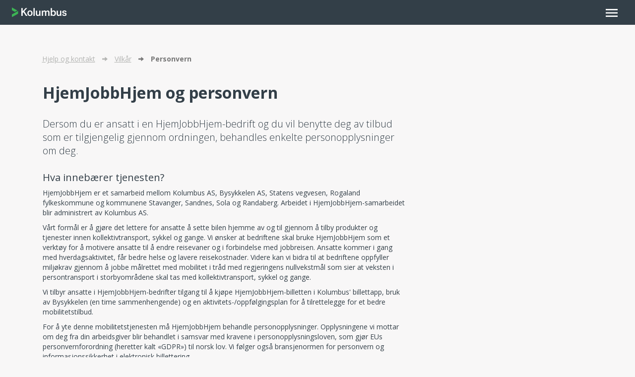

--- FILE ---
content_type: text/html; charset=utf-8
request_url: https://www.kolumbus.no/hjelp-og-kontakt/reisevilkar/personvern/hjemjobbhjem-og-personvern/
body_size: 9633
content:

<!DOCTYPE html>

<html lang="no">
<head>
<meta charset="utf-8"/>
<meta http-equiv="X-UA-Compatible" content="IE=edge"/>
<meta name="viewport" content="width=device-width, height=device-height, initial-scale=1, minimum-scale=1, maximum-scale=1, user-scalable=no" />

<title>HjemJobbHjem og personvern</title>

<meta name="description" content=""/>
<meta name="keywords" content=""/>
<meta property="og:url" content="https://www.kolumbus.no/hjelp-og-kontakt/reisevilkar/personvern/hjemjobbhjem-og-personvern/"/>
<meta property="og:site_name" content="Kolumbus AS"/>
<meta property="og:title" content="HjemJobbHjem og personvern"/>
<meta property="og:description" content=""/>
<meta property="og:image" content="https://www.kolumbus.no/globalassets/logos/k_logo_rgb-g.png?w=1200&amp;h=630&amp;mode=max"/>
<meta property="og:type" content="article"/>
<meta property="fb:app_id" content="209342972777210"/>

<link href="https://www.kolumbus.no/hjelp-og-kontakt/reisevilkar/personvern/hjemjobbhjem-og-personvern/" rel="canonical" />

<meta name="google-site-verification" content="Cn8-T6pRfWbcvWBbK9aiPd5-_hV_FLu91bkqchFPof0" />
<meta name="google-site-verification" content="RbqbZqVTBLG2eozGb4aSzCyUhR5jHo_H5YSbaGfCVeg" />
<meta name="facebook-domain-verification" content="2hcuc7kdhbu53yz2nkc9goxlhf7qqx" />

<!-- Google tag (gtag.js) -->
<script async src="https://www.googletagmanager.com/gtag/js?id=G-0FNG9JKKDX"></script>
<script>
  window.dataLayer = window.dataLayer || [];
  function gtag(){dataLayer.push(arguments);}
  gtag('js', new Date());

  gtag('config', 'G-0FNG9JKKDX');
</script>

<!-- Facebook Pixel Code -->
<script>
  !function(f,b,e,v,n,t,s)
  {if(f.fbq)return;n=f.fbq=function(){n.callMethod?
  n.callMethod.apply(n,arguments):n.queue.push(arguments)};
  if(!f._fbq)f._fbq=n;n.push=n;n.loaded=!0;n.version='2.0';
  n.queue=[];t=b.createElement(e);t.async=!0;
  t.src=v;s=b.getElementsByTagName(e)[0];
  s.parentNode.insertBefore(t,s)}(window, document,'script',
  'https://connect.facebook.net/en_US/fbevents.js');
  fbq('init', '782291828524062');
  fbq('track', 'PageView');
</script>
<noscript><img height="1" width="1" style="display:none"
  src="https://www.facebook.com/tr?id=782291828524062&ev=PageView&noscript=1"
/></noscript>
<!-- End Facebook Pixel Code -->
    <link href="https://www.kolumbus.no/hjelp-og-kontakt/reisevilkar/personvern/hjemjobbhjem-og-personvern/" rel="canonical" />
    

    

    <!-- Web fonts -->
    <link href="//fonts.googleapis.com/css?family=Open+Sans:400,300,600,700|Material+Icons" rel="stylesheet" type="text/css">
    <link href="//maxcdn.bootstrapcdn.com/font-awesome/4.3.0/css/font-awesome.min.css" rel="stylesheet" type="text/css" integrity="sha384-yNuQMX46Gcak2eQsUzmBYgJ3eBeWYNKhnjyiBqLd1vvtE9kuMtgw6bjwN8J0JauQ" crossorigin="anonymous">

    <link href="/public/app/css/v-638832653500000000/app.css" rel="stylesheet" type="text/css" />
    <script nomodule src="/public/app/js/v-638832653500000000/polyfills.js"></script>

    
    <style>
        .application--wrap {
            min-height: initial;
        }
    </style>

    
    
    <script>
        window.appInsightsKey = '8a4c8976-5e40-4471-a467-daee990da31c';
    </script>

    <script src="/public/js/manifest.js"></script>
<script src="/public/js/modernizr.js"></script>
    
    <!-- Stylesheets-->
    <link href="/public/vendor/css/v-636094964460000000/jquery-ui.min.css" rel="stylesheet" type="text/css" />
    <link href="/public/css/v-638832653300000000/kolumbus.css" rel="stylesheet" type="text/css" />

    <script>
        window.Geta = {
            Utils: {},
            Plugins: {},
            Components: {},
            Constants: {
                GoogleMapsApiKey: "AIzaSyCPGLZjhvj6Ow5tz4cVbKDNG4hTnKJkHlg",
                ContactUsPageUrl: "/hjelp-og-kontakt/kontakt-oss/"
            }
        };
    </script>



</head>
<body >
<noscript><iframe src="//www.googletagmanager.com/ns.html?id=GTM-59XS78"
height="0" width="0" style="display:none;visibility:hidden"></iframe></noscript>
    
    

    <app id="rootApp">
        <template v-cloak>
            



<site-header>
    



<site-nav>
    <template #default="slotProps">
        <v-expand-transition>
            <nav id="sitenav" role="navigation" class="site-navigation" v-show="slotProps.expanded" :aria-expanded="isMobile() ? (slotProps.expanded ? 'true' : 'false') : false">
                <div role="menu" class="nav">

                    <mobile-search-bar
                        v-if="isMobile()"
                        query=""
                        :options="{
                            url: '/sok/',
                            inputLabel: 'Hva leter du etter?',
                            inputPlaceholder: 'Hva leter du etter?'
                        }"
                    >
                    </mobile-search-bar>

                            <div role="menuitem" class=" site-navigation__item" :class="{ 'is-active': slotProps.active === '#reise' }">
            <a href="#reise"
               @click="slotProps.onClick"
               :aria-expanded="slotProps.active === '#reise'">
                Reise
            </a>
            <v-expand-transition>
                <ul v-show="slotProps.active === '#reise'" :aria-expanded="slotProps.active === '#reise' ? 'true' : 'false'" class="site-navigation__submenu">
                        <li role="menuitem" class="  external-link">
        <a href="https://reise.kolumbus.no/">Reiseplanlegger</a>
    </li>
    <li role="menuitem" class=" ">
        <a href="/reise/trafikkinfo/">Endringer og forsinkelser</a>
    </li>
    <li role="menuitem" class=" ">
        <a href="/reise/app/">Apper</a>
    </li>
    <li role="menuitem" class=" ">
        <a href="/reise/rutetabeller/">Rutetabeller</a>
    </li>
    <li role="menuitem" class=" ">
        <a href="/reise/rutetabeller/buss/skoleskyss/">Skoleskyss</a>
    </li>
    <li role="menuitem" class=" ">
        <a href="/reise/sykkel-oversikt/">Sykkel</a>
    </li>
    <li role="menuitem" class=" ">
        <a href="/reise/bil/">Bil</a>
    </li>
    <li role="menuitem" class=" ">
        <a href="/reise/kart/">Kart</a>
    </li>

                </ul>
            </v-expand-transition>
        </div>
        <div role="menuitem" class=" site-navigation__item" :class="{ 'is-active': slotProps.active === '#billetter' }">
            <a href="#billetter"
               @click="slotProps.onClick"
               :aria-expanded="slotProps.active === '#billetter'">
                Billetter
            </a>
            <v-expand-transition>
                <ul v-show="slotProps.active === '#billetter'" :aria-expanded="slotProps.active === '#billetter' ? 'true' : 'false'" class="site-navigation__submenu">
                        <li role="menuitem" class=" ">
        <a href="/Billetter/-priser-og-produkter/">Priser og billetter</a>
    </li>
    <li role="menuitem" class=" ">
        <a href="/Billetter/slik-kjoper-du-billett/">Slik kj&#248;per du billett</a>
    </li>
    <li role="menuitem" class=" ">
        <a href="https://nettbutikk.kolumbus.no/no" target="_top">Fyll p&#229; Kolumbuskortet</a>
    </li>
    <li role="menuitem" class=" ">
        <a href="/Billetter/soner-og-sonekart/">Soner og sonekart</a>
    </li>
    <li role="menuitem" class=" ">
        <a href="/Billetter/rabattoversikt/">Rabatter</a>
    </li>
    <li role="menuitem" class="  external-link">
        <a href="http://www.hjemjobbhjem.no/" target="_top">HjemJobbHjem</a>
    </li>

                </ul>
            </v-expand-transition>
        </div>
        <div role="menuitem" class=" site-navigation__item" :class="{ 'is-active': slotProps.active === '#bedrift' }">
            <a href="#bedrift"
               @click="slotProps.onClick"
               :aria-expanded="slotProps.active === '#bedrift'">
                Bedrift
            </a>
            <v-expand-transition>
                <ul v-show="slotProps.active === '#bedrift'" :aria-expanded="slotProps.active === '#bedrift' ? 'true' : 'false'" class="site-navigation__submenu">
                        <li role="menuitem" class=" ">
        <a href="/bedrift/dette-jobber-vi-med/">Dette jobber vi med</a>
    </li>
    <li role="menuitem" class=" ">
        <a href="/bedrift/planlegging-bygg-og-drift/">Planlegging, bygg og drift</a>
    </li>

                </ul>
            </v-expand-transition>
        </div>
        <div role="menuitem" class="selected site-navigation__item" :class="{ 'is-active': slotProps.active === '#hjelp-og-kontakt' }">
            <a href="#hjelp-og-kontakt"
               @click="slotProps.onClick"
               :aria-expanded="slotProps.active === '#hjelp-og-kontakt'">
                Hjelp og kontakt
            </a>
            <v-expand-transition>
                <ul v-show="slotProps.active === '#hjelp-og-kontakt'" :aria-expanded="slotProps.active === '#hjelp-og-kontakt' ? 'true' : 'false'" class="site-navigation__submenu">
                        <li role="menuitem" class=" ">
        <a href="/hjelp-og-kontakt/kontakt-oss/">Kontakt oss</a>
    </li>
    <li role="menuitem" class=" ">
        <a href="/hjelp-og-kontakt/reisegaranti/">Reisegaranti</a>
    </li>
    <li role="menuitem" class=" ">
        <a href="/hjelp-og-kontakt/refusjon/">Billettrefusjon</a>
    </li>
    <li role="menuitem" class=" ">
        <a href="/hjelp-og-kontakt/billettkontroll/">Billettkontroll</a>
    </li>
    <li role="menuitem" class=" ">
        <a href="/hjelp-og-kontakt/Hittegods/">Hittegods</a>
    </li>
    <li role="menuitem" class="selected ">
        <a href="/hjelp-og-kontakt/reisevilkar/">Reisevilk&#229;r</a>
    </li>
    <li role="menuitem" class=" ">
        <a href="/hjelp-og-kontakt/ofte-stilte-sporsmal/">Ofte stilte sp&#248;rsm&#229;l</a>
    </li>

                </ul>
            </v-expand-transition>
        </div>
        <div role="menuitem" class=" site-navigation__item" :class="{ 'is-active': slotProps.active === '#om-kolumbus' }">
            <a href="#om-kolumbus"
               @click="slotProps.onClick"
               :aria-expanded="slotProps.active === '#om-kolumbus'">
                Om Kolumbus
            </a>
            <v-expand-transition>
                <ul v-show="slotProps.active === '#om-kolumbus'" :aria-expanded="slotProps.active === '#om-kolumbus' ? 'true' : 'false'" class="site-navigation__submenu">
                        <li role="menuitem" class=" ">
        <a href="/aktuelt/" target="_top">Aktuelt</a>
    </li>
    <li role="menuitem" class=" ">
        <a href="/om-kolumbus/om-kolumbus/">Om Kolumbus</a>
    </li>
    <li role="menuitem" class=" ">
        <a href="/om-kolumbus/presse/">Presse </a>
    </li>
    <li role="menuitem" class=" ">
        <a href="/om-kolumbus/ledige-stillinger/">Ledige stillinger</a>
    </li>
    <li role="menuitem" class=" ">
        <a href="/om-kolumbus/aarsrapporter/">&#197;rsrapporter</a>
    </li>
    <li role="menuitem" class=" ">
        <a href="/om-kolumbus/organisering/">Organisering</a>
    </li>
    <li role="menuitem" class="  external-link">
        <a href="https://prod02.elementscloud.no/publikum/914749360_PROD-914749360/" target="_blank">Offentlig journal</a>
    </li>

                </ul>
            </v-expand-transition>
        </div>


                    <v-spacer v-if="isMobile()"></v-spacer>

                    <div v-if="isMobile()" class="site-navigation__footer-container">
                        <div v-if="isMobile()" class="site-navigation__item on-mobile" role="menuitem">
                            <v-btn flat href="/min-side/" color="white" class="button-justify-left">
                                <v-sheet width="20" height="20" class="d-flex align-center justify-center rounded-circle icon v-btn--icon-green">
                                    <v-icon size="12" color="white">person</v-icon>
                                </v-sheet>
                                Logg inn
                            </v-btn>
                        </div>
                        <div class="site-navigation__item on-mobile inverted-color" role="menuitem">
                            
    <v-btn flat :href="appendHashToUrlQuery('/en/help-and-contact/rules-and-conditions/privacy-policy/hjemjobbhjem-and-privacy-policy/changelanguage')" color="white" class="button-justify-left">
        <v-sheet width="20" height="20" class="d-flex align-center justify-center rounded-circle icon language-icon">
            <v-icon size="12" color="green">flag</v-icon>
        </v-sheet>
        English
    </v-btn>

                        </div>
                    </div>
                </div>
            </nav>
        </v-expand-transition>
    </template>
</site-nav>
    <v-spacer></v-spacer>
    <div class="navbar-tools">
        <div v-if="!isMobile()" class="navbar-tool minside-status">
            <v-btn flat href="/min-side/" color="white" class="profile-button">
                <v-sheet width="20" height="20" class="d-flex align-center justify-center rounded-circle icon">
                    <v-icon size="12" color="green">person</v-icon>
                </v-sheet>
                <span class="text-truncate profile-button--label">Logg inn</span>
            </v-btn>
        </div>
        <div v-if="!isMobile()" class="navbar-tool">
            
    <v-btn flat :href="appendHashToUrlQuery('/en/help-and-contact/rules-and-conditions/privacy-policy/hjemjobbhjem-and-privacy-policy/changelanguage')" color="white" class="button-justify-left">
        <v-sheet width="20" height="20" class="d-flex align-center justify-center rounded-circle icon language-icon">
            <v-icon size="12" color="green">flag</v-icon>
        </v-sheet>
        English
    </v-btn>

        </div>
        <desktop-search-bar
            v-if="!isMobile()"
            query=""
            :options="{
                url: '/sok/',
                inputLabel: 'Hva leter du etter?',
                inputPlaceholder: 'Hva leter du etter?',
                submitBtnLabel: 'Hva leter du etter?'
            }"
        ></desktop-search-bar>
    </div>
</site-header>

        </template>
    </app>

    




<!-- Header -->
<div id="fb-root"></div>

<div data-notification-manager>
    <div class="notification__container" data-notification-manager__container>
    </div>
    <script data-notification-manager__template="Info" type="text/template">
        <div class="notification-container-wrapper container-info" role="alert">
            <div class="notification-container container">
                <div class="notification-contents contents-info">
                    <div class="notification-icon notification-icon-info notification-icon-padding"></div>
                    <div class="notification-content-text" data-notification-manager__message></div>
                </div>
            </div>
        </div>
    </script>
    <script data-notification-manager__template="Error" type="text/template">
        <div class="notification-container-wrapper container-error" role="alert">
            <div class="notification-container container">
                <div class="notification-contents contents-error">
                    <div class="notification-icon notification-icon-error notification-icon-padding"></div>
                    <div class="notification-content-text" data-notification-manager__message></div>
                </div>
            </div>
        </div>
    </script>
    <script data-notification-manager__template="Success" type="text/template">
        <div class="notification-container-wrapper container-success" role="alert">
            <div class="notification-container container">
                <div class="notification-contents contents-success">
                    <div class="notification-icon notification-icon-success notification-icon-padding"></div>
                    <div class="notification-content-text" data-notification-manager__message></div>
                </div>
            </div>
        </div>
    </script>
</div>



<!-- Content -->
<!-- NOTE: Add attribute role="main" to main content -->
<div class="wrapper" >
    <!-- Header block area -->
    <div class="header-content-area">
        
    </div>

    <div class="container">
            <nav>
        <ol class="breadcrumb">
                <li class="">
                        <a href="/hjelp-og-kontakt/">

                    Hjelp og kontakt

                        </a>
                </li>
                <li class="">
                        <a href="/hjelp-og-kontakt/reisevilkar/">

                    Vilk&#229;r

                        </a>
                </li>
                <li class="active">

                    Personvern

                </li>
        </ol>
    </nav>


        <div id="mainContent">
            

<article role="main">

    <div class="row">
        <div class="col-md-8 ">
                <h1 class="">HjemJobbHjem og personvern</h1>

            

    <div class="">

        

    </div>


    <div class="lead">
        <p>Dersom du er ansatt i en HjemJobbHjem-bedrift og du vil benytte deg av tilbud som er tilgjengelig gjennom ordningen, behandles enkelte personopplysninger om deg.</p>

    </div>


<h2>Hva inneb&aelig;rer tjenesten?</h2>
<p>HjemJobbHjem er et samarbeid mellom Kolumbus AS, Bysykkelen AS, Statens vegvesen, Rogaland fylkeskommune og kommunene Stavanger, Sandnes, Sola og Randaberg. Arbeidet i HjemJobbHjem-samarbeidet blir administrert av Kolumbus AS.</p>
<p>V&aring;rt form&aring;l er &aring; gj&oslash;re det lettere for ansatte &aring; sette bilen hjemme av og til gjennom &aring; tilby produkter og tjenester innen kollektivtransport, sykkel og gange. Vi &oslash;nsker at bedriftene skal bruke HjemJobbHjem som et verkt&oslash;y for &aring; motivere ansatte til &aring; endre reisevaner og i forbindelse med jobbreisen. Ansatte kommer i gang med hverdagsaktivitet, f&aring;r bedre helse og lavere reisekostnader. Videre kan vi bidra til at bedriftene oppfyller milj&oslash;krav gjennom &aring; jobbe m&aring;lrettet med mobilitet i tr&aring;d med regjeringens nullvekstm&aring;l som sier at veksten i persontransport i storbyomr&aring;dene skal tas med kollektivtransport, sykkel og gange.</p>
<p>Vi tilbyr ansatte i HjemJobbHjem-bedrifter tilgang til &aring; kj&oslash;pe HjemJobbHjem-billetten i Kolumbus' billettapp, bruk av Bysykkelen (en time sammenhengende) og en aktivitets-/oppf&oslash;lgingsplan for &aring; tilrettelegge for et bedre mobilitetstilbud.</p>
<p>For &aring; yte denne mobilitetstjenesten m&aring; HjemJobbHjem behandle personopplysninger. Opplysningene vi mottar om deg fra din arbeidsgiver blir behandlet i samsvar med kravene i personopplysningsloven, som gj&oslash;r EUs personvernforordning (heretter kalt &laquo;GDPR&raquo;) til norsk lov. Vi f&oslash;lger ogs&aring; bransjenormen for personvern og informasjonssikkerhet i elektronisk billettering.</p>
<h2>Dette behandler vi</h2>
<p>Dataene vi samler om deg er navn, e-post-adresse, mobiltelefonnummer og navnet p&aring; bedriften du er ansatt i. Opplysningene samles inn via din arbeidsgiver.</p>
<h2>Form&aring;l</h2>
<p>Det er to ulike behandlinger som skjer i forbindelse med HjemJobbHjem-ordningen. For det f&oslash;rste behandler HjemJobbHjem-ordningen personopplysninger for &aring; f&oslash;lge opp avtaleforholdet mellom HjemJobbHjem-bedriften og tilbydere knyttet til avtalen. Det er bare ansatte i HjemJobbHjem-bedrifter som f&aring;r tilgang til &aring; kj&oslash;pe HjemJobbHjem-billetten og f&aring;r tilgang til en viss mengde fri bruk av Bysykkelen. Derfor m&aring; vi kunne identifisere brukeren som en ansatt i en HjemJobbHjem-bedrift i Kolumbus billettapp.</p>
<p>For det andre behandles personopplysninger for &aring; kunne sende ut en &aring;rlig en reisevaneunders&oslash;kelse via e-post.</p>
<p>For at bedriften du er ansatt i skal kunne inng&aring; en avtale med HjemJobbHjem er det et krav til at 75 prosent av de ansatte skal besvare en reisevaneunders&oslash;kelse. Denne blir sendt ut til emailadressen vi har f&aring;tt av din arbeidsgiver. Hvis bedriften du er ansatt i ikke kvalifiserer til &aring; bli en HjemJobbHjem-bedrift vil vi umiddelbart slette informasjonen vi har mottatt om deg.</p>
<p>N&aring;r HjemJobbHjem-avtalen starter f&aring;r alle ansatte informasjon p&aring; SMS.<br />Vi bruker navn, bedriftstilh&oslash;righet og telefonnummer for &aring; administrere kundeforholdet og gi deg muligheten til &aring; kj&oslash;pe HjemJobbHjem-billetten og for &aring; f&aring; fri tilgang til bysykkelen i Kolumbus' billettapp. Det er kun mobilnummer som brukes for &aring; linke ansatt mellom Skynet og Kolumbus billettapp.</p>
<p>Vi bruker e-post-adressen din til &aring; sende deg reisevaneunders&oslash;kelsen og nyhets- og motivasjonsbrev 2-4 ganger i &aring;ret (avhengig av hendelser/informasjonsbehov). Dette er avklart gjennom bedriftsavtalen.</p>
<h2>Rettslig grunnlag</h2>
<p>HjemJobbHjem-tjenestens opplysningsbehandling for &aring; tilby transportmidler og forvalte kundeforholdet, skjer i medhold av GDPR-artikkel 6 nr. 1 bokstav f (berettigede interesser). V&aring;re berettigede interesser er &aring; s&oslash;rge for milj&oslash;vennlig og effektiv transport, og f&aring; flest mulig bedrifter til &aring; slutte seg til ordningen gjennom et enkelt system.</p>
<p>Reisevaneunders&oslash;kelsen kan gjennomf&oslash;res i medhold av allmenne interesser, som gir grunnlag for &aring; behandle personopplysninger for statistikk- og forskningsrelaterte form&aring;l, jf. personopplysningsloven &sect; 8 og GDPR artikkel 6 nr. 1 bokstav e.</p>
<h2>Tilgang</h2>
<p>Tilgangen til dine personopplysninger er begrenset til de som ha tjenstlig behov for tilgang. Vi har databehandleravtaler med leverand&oslash;rer vi bruker for &aring; drifte tjenestene. Anonymisert informasjon blir brukt til &aring; lage statistiske framstillinger.</p>
<p>Opplysninger kan bli utlevert til Universitetet i Stavanger og NORCE, som vil bruke disse til &aring; utforme statistisk og forskningsrelatert materiale. I denne sammenheng er det ikke informasjon om den enkelte person som er interessant. Dette er kun data fra reisevaneunders&oslash;kelsene.</p>
<h2>Lagring og sletting</h2>
<p>S&aring; lenge bedriften du er ansatt i er en HjemJobbHjem-bedrift og du ikke har bedt HJH-kontakt i bedriften om &aring; bli slettet, vil vi lagre de tidligere nevnte dataene om deg.</p>
<p>N&aring;r din arbeidsgiver sletter deg fra Skynet eller vi blir bedt om &aring; slette opplysninger om deg, slettes kun opplysninger vi har f&aring;tt gjennom arbeidsgiveren din. Informasjon du selv har gitt ved registrering av mobilnummer i Kolumbus billett-app vil ikke slettes, og dette er noe du m&aring; eventuelt gj&oslash;re selv. Dermed kan du fortsette &aring; kj&oslash;pe billetter i appen, men du vil ikke lengre kunne benytte deg av billettypen HjemJobbHjem-billett.</p>
<h2>Dine rettigheter ved behandlingen</h2>
<p>Du har rett til innsyn i og retting eller sletting av opplysninger som er lagret om deg, og til &aring; f&aring; flyttet over opplysninger til ny behandlingsansvarlig. Du har ogs&aring; rett til &aring; be om begrenset behandling til p&aring;st&aring;tte feilaktige opplysninger er rettet, og til &aring; rette innsigelser/protestere mot behandlingen.</p>
<p><a href="/hjelp-og-kontakt/reisevilkar/personvern/">Les mer om dine rettigheter og hvordan du kan be om innsyn eller sletting p&aring; hovedsiden for personvern p&aring; kolumbus.no</a>.</p>

<!-- TODO: Add link to archive page -->
<hr class="article-bottom-separator"/>

    <p>Sist oppdatert : 

07.06.2024
</p>



        </div>
        <div class="col-md-4">
            <aside role="complementary">
                

                
            </aside>
        </div>
    </div>
</article>


        </div>



    </div>

    <!-- Footer block area -->
    <div class="footer-content-area">
        
    </div>
</div>



    <!-- Sticky footer -->
<footer class="site-footer" role="contentinfo">
    <div class="container text-center footer-container">


        <p class="phone-circle">
            
            <img class="circle circle-xlarge" src="/frontend/res/svg/phone-177-circle-white.svg"/>
            
        </p>

    </div>
</footer>

<div loader class="ng-cloak">Vennligst vent...</div>



    <noscript>
    <input type="checkbox" id="noscriptClose" class="noscript-close-checkbox"/>
    <div class="noscript-overlay"></div>
    <div class="noscript-modal">
        <label class="close" for="noscriptClose" aria-hidden="true">&times;</label>
        <p class="noscript-heading">Beklager. Nettsidene våre krever at du bruker Javascript for å fungere skikkelig. Vi anbefaler deg å aktivere Javascript i nettleseren din for en fullverdig opplevelse.</p>

        <label class="btn btn-lg btn-primary" for="noscriptClose">
            Lukk
        </label>
    </div>
</noscript>

    <script type="text/javascript" src="https://dl.episerver.net/13.6.1/epi-util/find.js"></script>
<script type="text/javascript">
if(FindApi){var api = new FindApi();api.setApplicationUrl('/');api.setServiceApiBaseUrl('/find_v2/');api.processEventFromCurrentUri();api.bindWindowEvents();api.bindAClickEvent();api.sendBufferedEvents();}
</script>

    <script crossorigin="anonymous" integrity="sha256-hVVnYaiADRTO2PzUGmuLJr8BLUSjGIZsDYGmIJLv2b8=" src="//cdnjs.cloudflare.com/ajax/libs/jquery/3.1.1/jquery.min.js"></script>
<script>window.jQuery || document.write('<script src="/public/vendor/js/jquery.min.js"><\/script>')</script>
<script src="/public/js/site-layout.js"></script>
<script crossorigin="anonymous" integrity="sha256-ABVkpwb9K9PxubvRrHMkk6wmWcIHUE9eBxNZLXYQ84k=" src="//cdnjs.cloudflare.com/ajax/libs/moment.js/2.20.1/moment.min.js"></script>
<script>window.moment || document.write('<script src="/public/vendor/js/moment.min.js"><\/script>')</script>
<script crossorigin="anonymous" integrity="sha256-KM512VNnjElC30ehFwehXjx1YCHPiQkOPmqnrWtpccM=" src="//cdnjs.cloudflare.com/ajax/libs/jqueryui/1.12.1/jquery-ui.min.js"></script>
<script>window.$.ui || document.write('<script src="/public/vendor/js/jquery-ui.min.js"><\/script>')</script>
<script crossorigin="anonymous" integrity="sha256-U5ZEeKfGNOja007MMD3YBI0A3OSZOQbeG6z2f2Y0hu8=" src="//cdnjs.cloudflare.com/ajax/libs/twitter-bootstrap/3.3.7/js/bootstrap.min.js"></script>
<script>window.$.fn.modal || document.write('<script src="/public/vendor/js/bootstrap.min.js"><\/script>')</script>
<script src="/public/js/common.js"></script>
<script crossorigin="anonymous" integrity="sha256-HQCkPjsckBtmO60xeZs560g8/5v04DvOkyEo01zhSpo=" src="//cdnjs.cloudflare.com/ajax/libs/jquery.inputmask/3.3.4/jquery.inputmask.bundle.min.js"></script>
<script>window.$.fn.inputmask || document.write('<script src="/public/vendor/js/jquery.inputmask.bundle.js"><\/script>')</script>
<script crossorigin="anonymous" integrity="sha256-EW9rP37M6KGmepGD0QYHb/hWYyCrymHhIhqPYKrZskc=" src="//cdnjs.cloudflare.com/ajax/libs/jquery.inputmask/3.3.4/bindings/inputmask.binding.min.js"></script>
<script>window.$.fn.inputmask || document.write('<script src="/public/vendor/js/inputmask.binding.js"><\/script>')</script>
<script crossorigin="anonymous" integrity="sha256-F6h55Qw6sweK+t7SiOJX+2bpSAa3b/fnlrVCJvmEj1A=" src="//cdnjs.cloudflare.com/ajax/libs/jquery-validate/1.17.0/jquery.validate.min.js"></script>
<script>window.$.validator || document.write('<script src="/public/vendor/js/jquery-validation.js"><\/script>')</script>
<script crossorigin="anonymous" integrity="sha256-g1QKGxqsp+x5JkuN/JjHl96je2wztgS5Wo4h4c7gm9M=" src="//cdnjs.cloudflare.com/ajax/libs/jquery-validation-unobtrusive/3.2.6/jquery.validate.unobtrusive.min.js"></script>
<script>window.$.validator.unobtrusive || document.write('<script src="/public/vendor/js/jquery-validation-unobtrusive.js"><\/script>')</script>
<script src="/public/js/validation.js"></script>
<script src="/public/js/forms.js"></script>
<script crossorigin="anonymous" integrity="sha256-OkepyislN9NacVaAUdPnl6D4CA8zwYQ7mEDpVB3wxXw=" src="https://cdnjs.cloudflare.com/ajax/libs/vue/2.6.3/vue.min.js"></script>
<script>window.Vue || document.write('<script src="/public/vendor/js/vue.min.js"><\/script>')</script>
<script crossorigin="anonymous" integrity="sha256-cQKOLyw2YRo0UM1li1f2BoZN6jYDecZvBMoPadLw/i8=" src="https://cdnjs.cloudflare.com/ajax/libs/vuetify/1.5.0/vuetify.min.js"></script>
<script>window.Vuetify || document.write('<script src="/public/vendor/js/vuetify.min.js"><\/script>')</script>
<script src="/public/app/js/app.js"></script>
<script src="/public/js/search.js"></script>
    



    
    



</body>
</html>


--- FILE ---
content_type: text/css
request_url: https://www.kolumbus.no/public/css/v-638832653300000000/kolumbus.css
body_size: 36817
content:
/*! Kolumbus stylesheet *//*!
 * Bootstrap v3.3.7 (http://getbootstrap.com)
 * Copyright 2011-2016 Twitter, Inc.
 * Licensed under MIT (https://github.com/twbs/bootstrap/blob/master/LICENSE)
 *//*! normalize.css v3.0.3 | MIT License | github.com/necolas/normalize.css */html{font-family:sans-serif;-ms-text-size-adjust:100%;-webkit-text-size-adjust:100%}body{margin:0}article,aside,details,figcaption,figure,footer,header,hgroup,main,menu,nav,section,summary{display:block}audio,canvas,progress,video{display:inline-block;vertical-align:baseline}audio:not([controls]){display:none;height:0}[hidden],template{display:none}a{background-color:transparent}a:active,a:hover{outline:0}abbr[title]{border-bottom:1px dotted}b,strong{font-weight:700}dfn{font-style:italic}h1{font-size:2em;margin:.67em 0}mark{background:#ff0;color:#000}small{font-size:80%}sub,sup{font-size:75%;line-height:0;position:relative;vertical-align:baseline}sup{top:-.5em}sub{bottom:-.25em}img{border:0}svg:not(:root){overflow:hidden}figure{margin:1em 40px}hr{-webkit-box-sizing:content-box;box-sizing:content-box;height:0}pre{overflow:auto}code,kbd,pre,samp{font-family:monospace,monospace;font-size:1em}button,input,optgroup,select,textarea{color:inherit;font:inherit;margin:0}button{overflow:visible}button,select{text-transform:none}button,html input[type=button],input[type=reset],input[type=submit]{-webkit-appearance:button;cursor:pointer}button[disabled],html input[disabled]{cursor:default}button::-moz-focus-inner,input::-moz-focus-inner{border:0;padding:0}input{line-height:normal}input[type=checkbox],input[type=radio]{-webkit-box-sizing:border-box;box-sizing:border-box;padding:0}input[type=number]::-webkit-inner-spin-button,input[type=number]::-webkit-outer-spin-button{height:auto}input[type=search]{-webkit-appearance:textfield;-webkit-box-sizing:content-box;box-sizing:content-box}input[type=search]::-webkit-search-cancel-button,input[type=search]::-webkit-search-decoration{-webkit-appearance:none}fieldset{border:1px solid silver;margin:0 2px;padding:.35em .625em .75em}textarea{overflow:auto}optgroup{font-weight:700}table{border-collapse:collapse;border-spacing:0}td,th{padding:0}/*! Source: https://github.com/h5bp/html5-boilerplate/blob/master/src/css/main.css */@media print{*,:after,:before{background:transparent!important;color:#000!important;-webkit-box-shadow:none!important;box-shadow:none!important;text-shadow:none!important}a,a:visited{text-decoration:underline}a[href]:after{content:" (" attr(href) ")"}abbr[title]:after{content:" (" attr(title) ")"}a[href^="#"]:after,a[href^="javascript:"]:after{content:""}blockquote,pre{border:1px solid #999;page-break-inside:avoid}thead{display:table-header-group}img,tr{page-break-inside:avoid}img{max-width:100%!important}h2,h3,p{orphans:3;widows:3}h2,h3{page-break-after:avoid}.navbar{display:none}.btn>.caret,.dropup>.btn>.caret,.dropup>.editor-btn-primary>.caret,.dropup>.editor-btn>.caret,.editor-btn-primary>.caret,.editor-btn>.caret{border-top-color:#000!important}.label{border:1px solid #000}.table,table{border-collapse:collapse!important}.table td,.table th,table td,table th{background-color:#fff!important}.table-bordered td,.table-bordered th{border:1px solid #ddd!important}}@font-face{font-family:Glyphicons Halflings;src:url("/public/vendor/fonts/glyphicons-halflings-regular.eot");src:url("/public/vendor/fonts/glyphicons-halflings-regular.eot?#iefix") format("embedded-opentype"),url("/public/vendor/fonts/glyphicons-halflings-regular.woff2") format("woff2"),url("/public/vendor/fonts/glyphicons-halflings-regular.woff") format("woff"),url("/public/vendor/fonts/glyphicons-halflings-regular.ttf") format("truetype"),url("/public/vendor/fonts/glyphicons-halflings-regular.svg#glyphicons_halflingsregular") format("svg")}.breadcrumb>li+li:before,.glyphicon,.post-message .post-message-icon-circle .post-message-icon{position:relative;top:1px;display:inline-block;font-family:Glyphicons Halflings;font-style:normal;font-weight:400;line-height:1;-webkit-font-smoothing:antialiased;-moz-osx-font-smoothing:grayscale}.glyphicon-asterisk:before{content:"*"}.glyphicon-plus:before{content:"+"}.glyphicon-eur:before,.glyphicon-euro:before{content:"\20AC"}.glyphicon-minus:before{content:"\2212"}.glyphicon-cloud:before{content:"\2601"}.glyphicon-envelope:before{content:"\2709"}.glyphicon-pencil:before{content:"\270F"}.glyphicon-glass:before{content:"\E001"}.glyphicon-music:before{content:"\E002"}.glyphicon-search:before{content:"\E003"}.glyphicon-heart:before{content:"\E005"}.glyphicon-star:before{content:"\E006"}.glyphicon-star-empty:before{content:"\E007"}.glyphicon-user:before{content:"\E008"}.glyphicon-film:before{content:"\E009"}.glyphicon-th-large:before{content:"\E010"}.glyphicon-th:before{content:"\E011"}.glyphicon-th-list:before{content:"\E012"}.glyphicon-ok:before,.post-message .post-message-icon-circle-success .post-message-icon:before{content:"\E013"}.glyphicon-remove:before,.post-message .post-message-icon-circle-error .post-message-icon:before{content:"\E014"}.glyphicon-zoom-in:before{content:"\E015"}.glyphicon-zoom-out:before{content:"\E016"}.glyphicon-off:before{content:"\E017"}.glyphicon-signal:before{content:"\E018"}.glyphicon-cog:before{content:"\E019"}.glyphicon-trash:before{content:"\E020"}.glyphicon-home:before{content:"\E021"}.glyphicon-file:before{content:"\E022"}.glyphicon-time:before{content:"\E023"}.glyphicon-road:before{content:"\E024"}.glyphicon-download-alt:before{content:"\E025"}.glyphicon-download:before{content:"\E026"}.glyphicon-upload:before{content:"\E027"}.glyphicon-inbox:before{content:"\E028"}.glyphicon-play-circle:before{content:"\E029"}.glyphicon-repeat:before{content:"\E030"}.glyphicon-refresh:before{content:"\E031"}.glyphicon-list-alt:before{content:"\E032"}.glyphicon-lock:before{content:"\E033"}.glyphicon-flag:before{content:"\E034"}.glyphicon-headphones:before{content:"\E035"}.glyphicon-volume-off:before{content:"\E036"}.glyphicon-volume-down:before{content:"\E037"}.glyphicon-volume-up:before{content:"\E038"}.glyphicon-qrcode:before{content:"\E039"}.glyphicon-barcode:before{content:"\E040"}.glyphicon-tag:before{content:"\E041"}.glyphicon-tags:before{content:"\E042"}.glyphicon-book:before{content:"\E043"}.glyphicon-bookmark:before{content:"\E044"}.glyphicon-print:before{content:"\E045"}.glyphicon-camera:before{content:"\E046"}.glyphicon-font:before{content:"\E047"}.glyphicon-bold:before{content:"\E048"}.glyphicon-italic:before{content:"\E049"}.glyphicon-text-height:before{content:"\E050"}.glyphicon-text-width:before{content:"\E051"}.glyphicon-align-left:before{content:"\E052"}.glyphicon-align-center:before{content:"\E053"}.glyphicon-align-right:before{content:"\E054"}.glyphicon-align-justify:before{content:"\E055"}.glyphicon-list:before{content:"\E056"}.glyphicon-indent-left:before{content:"\E057"}.glyphicon-indent-right:before{content:"\E058"}.glyphicon-facetime-video:before{content:"\E059"}.glyphicon-picture:before{content:"\E060"}.glyphicon-map-marker:before{content:"\E062"}.glyphicon-adjust:before{content:"\E063"}.glyphicon-tint:before{content:"\E064"}.glyphicon-edit:before{content:"\E065"}.glyphicon-share:before{content:"\E066"}.glyphicon-check:before{content:"\E067"}.glyphicon-move:before{content:"\E068"}.glyphicon-step-backward:before{content:"\E069"}.glyphicon-fast-backward:before{content:"\E070"}.glyphicon-backward:before{content:"\E071"}.glyphicon-play:before{content:"\E072"}.glyphicon-pause:before{content:"\E073"}.glyphicon-stop:before{content:"\E074"}.glyphicon-forward:before{content:"\E075"}.glyphicon-fast-forward:before{content:"\E076"}.glyphicon-step-forward:before{content:"\E077"}.glyphicon-eject:before{content:"\E078"}.glyphicon-chevron-left:before{content:"\E079"}.glyphicon-chevron-right:before{content:"\E080"}.glyphicon-plus-sign:before{content:"\E081"}.glyphicon-minus-sign:before{content:"\E082"}.glyphicon-remove-sign:before{content:"\E083"}.glyphicon-ok-sign:before{content:"\E084"}.glyphicon-question-sign:before{content:"\E085"}.glyphicon-info-sign:before{content:"\E086"}.glyphicon-screenshot:before{content:"\E087"}.glyphicon-remove-circle:before{content:"\E088"}.glyphicon-ok-circle:before{content:"\E089"}.glyphicon-ban-circle:before{content:"\E090"}.glyphicon-arrow-left:before{content:"\E091"}.glyphicon-arrow-right:before{content:"\E092"}.glyphicon-arrow-up:before{content:"\E093"}.glyphicon-arrow-down:before{content:"\E094"}.glyphicon-share-alt:before{content:"\E095"}.glyphicon-resize-full:before{content:"\E096"}.glyphicon-resize-small:before{content:"\E097"}.glyphicon-exclamation-sign:before{content:"\E101"}.glyphicon-gift:before{content:"\E102"}.glyphicon-leaf:before{content:"\E103"}.glyphicon-fire:before{content:"\E104"}.glyphicon-eye-open:before{content:"\E105"}.glyphicon-eye-close:before{content:"\E106"}.glyphicon-warning-sign:before{content:"\E107"}.glyphicon-plane:before{content:"\E108"}.glyphicon-calendar:before{content:"\E109"}.glyphicon-random:before{content:"\E110"}.glyphicon-comment:before{content:"\E111"}.glyphicon-magnet:before{content:"\E112"}.glyphicon-chevron-up:before{content:"\E113"}.glyphicon-chevron-down:before,.spoiler-block .collapsed .glyphicon-chevron-up:before{content:"\E114"}.glyphicon-retweet:before{content:"\E115"}.glyphicon-shopping-cart:before{content:"\E116"}.glyphicon-folder-close:before{content:"\E117"}.glyphicon-folder-open:before{content:"\E118"}.glyphicon-resize-vertical:before{content:"\E119"}.glyphicon-resize-horizontal:before{content:"\E120"}.glyphicon-hdd:before{content:"\E121"}.glyphicon-bullhorn:before{content:"\E122"}.glyphicon-bell:before{content:"\E123"}.glyphicon-certificate:before{content:"\E124"}.glyphicon-thumbs-up:before{content:"\E125"}.glyphicon-thumbs-down:before{content:"\E126"}.glyphicon-hand-right:before{content:"\E127"}.glyphicon-hand-left:before{content:"\E128"}.glyphicon-hand-up:before{content:"\E129"}.glyphicon-hand-down:before{content:"\E130"}.glyphicon-circle-arrow-right:before{content:"\E131"}.glyphicon-circle-arrow-left:before{content:"\E132"}.glyphicon-circle-arrow-up:before{content:"\E133"}.glyphicon-circle-arrow-down:before{content:"\E134"}.glyphicon-globe:before{content:"\E135"}.glyphicon-wrench:before{content:"\E136"}.glyphicon-tasks:before{content:"\E137"}.glyphicon-filter:before{content:"\E138"}.glyphicon-briefcase:before{content:"\E139"}.glyphicon-fullscreen:before{content:"\E140"}.glyphicon-dashboard:before{content:"\E141"}.glyphicon-paperclip:before{content:"\E142"}.glyphicon-heart-empty:before{content:"\E143"}.glyphicon-link:before{content:"\E144"}.glyphicon-phone:before{content:"\E145"}.glyphicon-pushpin:before{content:"\E146"}.glyphicon-usd:before{content:"\E148"}.glyphicon-gbp:before{content:"\E149"}.glyphicon-sort:before{content:"\E150"}.glyphicon-sort-by-alphabet:before{content:"\E151"}.glyphicon-sort-by-alphabet-alt:before{content:"\E152"}.glyphicon-sort-by-order:before{content:"\E153"}.glyphicon-sort-by-order-alt:before{content:"\E154"}.glyphicon-sort-by-attributes:before{content:"\E155"}.glyphicon-sort-by-attributes-alt:before{content:"\E156"}.glyphicon-unchecked:before{content:"\E157"}.glyphicon-expand:before{content:"\E158"}.glyphicon-collapse-down:before{content:"\E159"}.glyphicon-collapse-up:before{content:"\E160"}.glyphicon-log-in:before{content:"\E161"}.glyphicon-flash:before{content:"\E162"}.glyphicon-log-out:before{content:"\E163"}.glyphicon-new-window:before{content:"\E164"}.glyphicon-record:before{content:"\E165"}.glyphicon-save:before{content:"\E166"}.glyphicon-open:before{content:"\E167"}.glyphicon-saved:before{content:"\E168"}.glyphicon-import:before{content:"\E169"}.glyphicon-export:before{content:"\E170"}.glyphicon-send:before{content:"\E171"}.glyphicon-floppy-disk:before{content:"\E172"}.glyphicon-floppy-saved:before{content:"\E173"}.glyphicon-floppy-remove:before{content:"\E174"}.glyphicon-floppy-save:before{content:"\E175"}.glyphicon-floppy-open:before{content:"\E176"}.glyphicon-credit-card:before{content:"\E177"}.glyphicon-transfer:before{content:"\E178"}.glyphicon-cutlery:before{content:"\E179"}.glyphicon-header:before{content:"\E180"}.glyphicon-compressed:before{content:"\E181"}.glyphicon-earphone:before{content:"\E182"}.glyphicon-phone-alt:before{content:"\E183"}.glyphicon-tower:before{content:"\E184"}.glyphicon-stats:before{content:"\E185"}.glyphicon-sd-video:before{content:"\E186"}.glyphicon-hd-video:before{content:"\E187"}.glyphicon-subtitles:before{content:"\E188"}.glyphicon-sound-stereo:before{content:"\E189"}.glyphicon-sound-dolby:before{content:"\E190"}.glyphicon-sound-5-1:before{content:"\E191"}.glyphicon-sound-6-1:before{content:"\E192"}.glyphicon-sound-7-1:before{content:"\E193"}.glyphicon-copyright-mark:before{content:"\E194"}.glyphicon-registration-mark:before{content:"\E195"}.glyphicon-cloud-download:before{content:"\E197"}.glyphicon-cloud-upload:before{content:"\E198"}.glyphicon-tree-conifer:before{content:"\E199"}.glyphicon-tree-deciduous:before{content:"\E200"}.glyphicon-cd:before{content:"\E201"}.glyphicon-save-file:before{content:"\E202"}.glyphicon-open-file:before{content:"\E203"}.glyphicon-level-up:before{content:"\E204"}.glyphicon-copy:before{content:"\E205"}.glyphicon-paste:before{content:"\E206"}.glyphicon-alert:before{content:"\E209"}.glyphicon-equalizer:before{content:"\E210"}.glyphicon-king:before{content:"\E211"}.glyphicon-queen:before{content:"\E212"}.glyphicon-pawn:before{content:"\E213"}.glyphicon-bishop:before{content:"\E214"}.glyphicon-knight:before{content:"\E215"}.glyphicon-baby-formula:before{content:"\E216"}.glyphicon-tent:before{content:"\26FA"}.glyphicon-blackboard:before{content:"\E218"}.glyphicon-bed:before{content:"\E219"}.glyphicon-apple:before{content:"\F8FF"}.glyphicon-erase:before{content:"\E221"}.glyphicon-hourglass:before{content:"\231B"}.glyphicon-lamp:before{content:"\E223"}.glyphicon-duplicate:before{content:"\E224"}.glyphicon-piggy-bank:before{content:"\E225"}.glyphicon-scissors:before{content:"\E226"}.glyphicon-bitcoin:before,.glyphicon-btc:before,.glyphicon-xbt:before{content:"\E227"}.glyphicon-jpy:before,.glyphicon-yen:before{content:"\A5"}.glyphicon-rub:before,.glyphicon-ruble:before{content:"\20BD"}.glyphicon-scale:before{content:"\E230"}.glyphicon-ice-lolly:before{content:"\E231"}.glyphicon-ice-lolly-tasted:before{content:"\E232"}.glyphicon-education:before{content:"\E233"}.glyphicon-option-horizontal:before{content:"\E234"}.glyphicon-option-vertical:before{content:"\E235"}.glyphicon-menu-hamburger:before{content:"\E236"}.glyphicon-modal-window:before{content:"\E237"}.glyphicon-oil:before{content:"\E238"}.glyphicon-grain:before{content:"\E239"}.glyphicon-sunglasses:before{content:"\E240"}.glyphicon-text-size:before{content:"\E241"}.glyphicon-text-color:before{content:"\E242"}.glyphicon-text-background:before{content:"\E243"}.glyphicon-object-align-top:before{content:"\E244"}.glyphicon-object-align-bottom:before{content:"\E245"}.glyphicon-object-align-horizontal:before{content:"\E246"}.glyphicon-object-align-left:before{content:"\E247"}.glyphicon-object-align-vertical:before{content:"\E248"}.glyphicon-object-align-right:before{content:"\E249"}.glyphicon-triangle-right:before{content:"\E250"}.glyphicon-triangle-left:before{content:"\E251"}.glyphicon-triangle-bottom:before{content:"\E252"}.glyphicon-triangle-top:before{content:"\E253"}.glyphicon-console:before{content:"\E254"}.glyphicon-superscript:before{content:"\E255"}.glyphicon-subscript:before{content:"\E256"}.glyphicon-menu-left:before{content:"\E257"}.glyphicon-menu-right:before{content:"\E258"}.glyphicon-menu-down:before{content:"\E259"}.glyphicon-menu-up:before{content:"\E260"}*,:after,:before{-webkit-box-sizing:border-box;box-sizing:border-box}html{font-size:10px;-webkit-tap-highlight-color:rgba(0,0,0,0)}body{font-family:Open Sans,sans-serif;font-size:14px;line-height:1.42857143;color:#333f48;background-color:#f8f7f7}button,input,select,textarea{font-family:inherit;font-size:inherit;line-height:inherit}a{color:#12709a;text-decoration:none}a:focus,a:hover{color:#0a3e56;text-decoration:underline}a:focus{outline:5px auto -webkit-focus-ring-color;outline-offset:-2px}figure{margin:0}img{vertical-align:middle}.carousel-inner>.item>a>img,.carousel-inner>.item>img,.img-responsive,.thumbnail>img,.thumbnail a>img{display:block;max-width:100%;height:auto}.img-rounded{border-radius:0}.img-thumbnail{padding:4px;line-height:1.42857143;background-color:#f8f7f7;border:1px solid #ddd;border-radius:0;-webkit-transition:all .2s ease-in-out;transition:all .2s ease-in-out;display:inline-block;max-width:100%;height:auto}.img-circle{border-radius:50%}hr{margin-top:20px;margin-bottom:20px;border:0;border-top:1px solid #eee}.sr-only{position:absolute;width:1px;height:1px;margin:-1px;padding:0;overflow:hidden;clip:rect(0,0,0,0);border:0}.sr-only-focusable:active,.sr-only-focusable:focus{position:static;width:auto;height:auto;margin:0;overflow:visible;clip:auto}[role=button]{cursor:pointer}.h1,.h2,.h3,.h4,.h5,.h6,h1,h2,h3,h4,h5,h6{font-family:inherit;font-weight:500;line-height:1.1;color:inherit}.h1 .small,.h1 small,.h2 .small,.h2 small,.h3 .small,.h3 small,.h4 .small,.h4 small,.h5 .small,.h5 small,.h6 .small,.h6 small,h1 .small,h1 small,h2 .small,h2 small,h3 .small,h3 small,h4 .small,h4 small,h5 .small,h5 small,h6 .small,h6 small{font-weight:400;line-height:1;color:#777}.h1,.h2,.h3,h1,h2,h3{margin-top:20px;margin-bottom:10px}.h1 .small,.h1 small,.h2 .small,.h2 small,.h3 .small,.h3 small,h1 .small,h1 small,h2 .small,h2 small,h3 .small,h3 small{font-size:65%}.h4,.h5,.h6,h4,h5,h6{margin-top:10px;margin-bottom:10px}.h4 .small,.h4 small,.h5 .small,.h5 small,.h6 .small,.h6 small,h4 .small,h4 small,h5 .small,h5 small,h6 .small,h6 small{font-size:75%}.h1,h1{font-size:2.3rem}.h2,h2{font-size:1.43rem}.h3,h3{font-size:1rem}.h4,h4{font-size:1.1rem}.h5,h5{font-size:1rem}.h6,h6{font-size:.85rem}p{margin:0 0 10px}.lead{margin-bottom:20px;font-size:16px;font-weight:300;line-height:1.4}@media (min-width:768px){.lead{font-size:21px}}.small,small{font-size:6%}.mark,mark{background-color:#fcf8e3;padding:.2em}.text-left{text-align:left}.text-right{text-align:right}.text-center{text-align:center}.text-justify{text-align:justify}.text-nowrap{white-space:nowrap}.text-lowercase{text-transform:lowercase}.text-uppercase{text-transform:uppercase}.text-capitalize{text-transform:capitalize}.text-muted{color:#777}.text-primary{color:#3cb454}a.text-primary:focus,a.text-primary:hover{color:#2f8e42}.text-success{color:#3cb454}a.text-success:focus,a.text-success:hover{color:#2f8e42}.text-info{color:#424242}a.text-info:focus,a.text-info:hover{color:#292929}.text-warning{color:#62d8d8}a.text-warning:focus,a.text-warning:hover{color:#39cece}.text-danger{color:#bc0707}a.text-danger:focus,a.text-danger:hover{color:#8b0505}.bg-primary{color:#fff;background-color:#3cb454}a.bg-primary:focus,a.bg-primary:hover{background-color:#2f8e42}.bg-success{background-color:#dff0d8}a.bg-success:focus,a.bg-success:hover{background-color:#c1e2b3}.bg-info{background-color:#5ec3e6}a.bg-info:focus,a.bg-info:hover{background-color:#32b3df}.bg-warning{background-color:#fcf8e3}a.bg-warning:focus,a.bg-warning:hover{background-color:#f7ecb5}.bg-danger{background-color:#f2dede}a.bg-danger:focus,a.bg-danger:hover{background-color:#e4b9b9}.page-header{padding-bottom:9px;margin:40px 0 20px;border-bottom:1px solid #eee}ol,ul{margin-top:0;margin-bottom:10px}ol ol,ol ul,ul ol,ul ul{margin-bottom:0}.list-inline,.list-unstyled{padding-left:0;list-style:none}.list-inline{margin-left:-5px}.list-inline>li{display:inline-block;padding-left:5px;padding-right:5px}dl{margin-top:0;margin-bottom:20px}dd,dt{line-height:1.42857143}dt{font-weight:700}dd{margin-left:0}@media (min-width:992px){.dl-horizontal dt{float:left;width:160px;clear:left;text-align:right;overflow:hidden;text-overflow:ellipsis;white-space:nowrap}.dl-horizontal dd{margin-left:180px}}abbr[data-original-title],abbr[title]{cursor:help;border-bottom:1px dotted #777}.initialism{font-size:90%;text-transform:uppercase}blockquote{padding:10px 20px;margin:0 0 20px;font-size:17.5px;border-left:5px solid #eee}blockquote ol:last-child,blockquote p:last-child,blockquote ul:last-child{margin-bottom:0}blockquote .small,blockquote footer,blockquote small{display:block;font-size:80%;line-height:1.42857143;color:#777}blockquote .small:before,blockquote footer:before,blockquote small:before{content:"\2014   \A0"}.blockquote-reverse,blockquote.profile-edit-button,blockquote.pull-right{padding-right:15px;padding-left:0;border-right:5px solid #eee;border-left:0;text-align:right}.blockquote-reverse .small:before,.blockquote-reverse footer:before,.blockquote-reverse small:before,blockquote.profile-edit-button .small:before,blockquote.profile-edit-button footer:before,blockquote.profile-edit-button small:before,blockquote.pull-right .small:before,blockquote.pull-right footer:before,blockquote.pull-right small:before{content:""}.blockquote-reverse .small:after,.blockquote-reverse footer:after,.blockquote-reverse small:after,blockquote.profile-edit-button .small:after,blockquote.profile-edit-button footer:after,blockquote.profile-edit-button small:after,blockquote.pull-right .small:after,blockquote.pull-right footer:after,blockquote.pull-right small:after{content:"\A0   \2014"}address{margin-bottom:20px;font-style:normal;line-height:1.42857143}code,kbd,pre,samp{font-family:Menlo,Monaco,Consolas,Courier New,monospace}code{color:#c7254e;background-color:#f9f2f4}code,kbd{padding:2px 4px;font-size:90%;border-radius:0}kbd{color:#fff;background-color:#333;-webkit-box-shadow:inset 0 -1px 0 rgba(0,0,0,.25);box-shadow:inset 0 -1px 0 rgba(0,0,0,.25)}kbd kbd{padding:0;font-size:100%;font-weight:700;-webkit-box-shadow:none;box-shadow:none}pre{display:block;padding:9.5px;margin:0 0 10px;font-size:13px;line-height:1.42857143;word-break:break-all;word-wrap:break-word;color:#333;background-color:#f5f5f5;border:1px solid #ccc;border-radius:0}pre code{padding:0;font-size:inherit;color:inherit;white-space:pre-wrap;background-color:transparent;border-radius:0}.pre-scrollable{max-height:340px;overflow-y:scroll}.container{margin-right:auto;margin-left:auto;padding-left:7px;padding-right:8px}@media (min-width:768px){.container{width:735px}}@media (min-width:992px){.container{width:955px}}@media (min-width:1200px){.container{width:1155px}}.container-fluid{margin-right:auto;margin-left:auto;padding-left:7px;padding-right:8px}.row{margin-left:-7px;margin-right:-8px}.col-lg-1,.col-lg-2,.col-lg-3,.col-lg-4,.col-lg-5,.col-lg-6,.col-lg-7,.col-lg-8,.col-lg-9,.col-lg-10,.col-lg-11,.col-lg-12,.col-md-1,.col-md-2,.col-md-3,.col-md-4,.col-md-5,.col-md-6,.col-md-7,.col-md-8,.col-md-9,.col-md-10,.col-md-11,.col-md-12,.col-sm-1,.col-sm-2,.col-sm-3,.col-sm-4,.col-sm-5,.col-sm-6,.col-sm-7,.col-sm-8,.col-sm-9,.col-sm-10,.col-sm-11,.col-sm-12,.col-xs-1,.col-xs-2,.col-xs-3,.col-xs-4,.col-xs-5,.col-xs-6,.col-xs-7,.col-xs-8,.col-xs-9,.col-xs-10,.col-xs-11,.col-xs-12{position:relative;min-height:1px;padding-left:8px;padding-right:7px}.col-xs-1,.col-xs-2,.col-xs-3,.col-xs-4,.col-xs-5,.col-xs-6,.col-xs-7,.col-xs-8,.col-xs-9,.col-xs-10,.col-xs-11,.col-xs-12{float:left}.col-xs-12{width:100%}.col-xs-11{width:91.66666667%}.col-xs-10{width:83.33333333%}.col-xs-9{width:75%}.col-xs-8{width:66.66666667%}.col-xs-7{width:58.33333333%}.col-xs-6{width:50%}.col-xs-5{width:41.66666667%}.col-xs-4{width:33.33333333%}.col-xs-3{width:25%}.col-xs-2{width:16.66666667%}.col-xs-1{width:8.33333333%}.col-xs-pull-12{right:100%}.col-xs-pull-11{right:91.66666667%}.col-xs-pull-10{right:83.33333333%}.col-xs-pull-9{right:75%}.col-xs-pull-8{right:66.66666667%}.col-xs-pull-7{right:58.33333333%}.col-xs-pull-6{right:50%}.col-xs-pull-5{right:41.66666667%}.col-xs-pull-4{right:33.33333333%}.col-xs-pull-3{right:25%}.col-xs-pull-2{right:16.66666667%}.col-xs-pull-1{right:8.33333333%}.col-xs-pull-0{right:auto}.col-xs-push-12{left:100%}.col-xs-push-11{left:91.66666667%}.col-xs-push-10{left:83.33333333%}.col-xs-push-9{left:75%}.col-xs-push-8{left:66.66666667%}.col-xs-push-7{left:58.33333333%}.col-xs-push-6{left:50%}.col-xs-push-5{left:41.66666667%}.col-xs-push-4{left:33.33333333%}.col-xs-push-3{left:25%}.col-xs-push-2{left:16.66666667%}.col-xs-push-1{left:8.33333333%}.col-xs-push-0{left:auto}.col-xs-offset-12{margin-left:100%}.col-xs-offset-11{margin-left:91.66666667%}.col-xs-offset-10{margin-left:83.33333333%}.col-xs-offset-9{margin-left:75%}.col-xs-offset-8{margin-left:66.66666667%}.col-xs-offset-7{margin-left:58.33333333%}.col-xs-offset-6{margin-left:50%}.col-xs-offset-5{margin-left:41.66666667%}.col-xs-offset-4{margin-left:33.33333333%}.col-xs-offset-3{margin-left:25%}.col-xs-offset-2{margin-left:16.66666667%}.col-xs-offset-1{margin-left:8.33333333%}.col-xs-offset-0{margin-left:0}@media (min-width:768px){.col-sm-1,.col-sm-2,.col-sm-3,.col-sm-4,.col-sm-5,.col-sm-6,.col-sm-7,.col-sm-8,.col-sm-9,.col-sm-10,.col-sm-11,.col-sm-12{float:left}.col-sm-12{width:100%}.col-sm-11{width:91.66666667%}.col-sm-10{width:83.33333333%}.col-sm-9{width:75%}.col-sm-8{width:66.66666667%}.col-sm-7{width:58.33333333%}.col-sm-6{width:50%}.col-sm-5{width:41.66666667%}.col-sm-4{width:33.33333333%}.col-sm-3{width:25%}.col-sm-2{width:16.66666667%}.col-sm-1{width:8.33333333%}.col-sm-pull-12{right:100%}.col-sm-pull-11{right:91.66666667%}.col-sm-pull-10{right:83.33333333%}.col-sm-pull-9{right:75%}.col-sm-pull-8{right:66.66666667%}.col-sm-pull-7{right:58.33333333%}.col-sm-pull-6{right:50%}.col-sm-pull-5{right:41.66666667%}.col-sm-pull-4{right:33.33333333%}.col-sm-pull-3{right:25%}.col-sm-pull-2{right:16.66666667%}.col-sm-pull-1{right:8.33333333%}.col-sm-pull-0{right:auto}.col-sm-push-12{left:100%}.col-sm-push-11{left:91.66666667%}.col-sm-push-10{left:83.33333333%}.col-sm-push-9{left:75%}.col-sm-push-8{left:66.66666667%}.col-sm-push-7{left:58.33333333%}.col-sm-push-6{left:50%}.col-sm-push-5{left:41.66666667%}.col-sm-push-4{left:33.33333333%}.col-sm-push-3{left:25%}.col-sm-push-2{left:16.66666667%}.col-sm-push-1{left:8.33333333%}.col-sm-push-0{left:auto}.col-sm-offset-12{margin-left:100%}.col-sm-offset-11{margin-left:91.66666667%}.col-sm-offset-10{margin-left:83.33333333%}.col-sm-offset-9{margin-left:75%}.col-sm-offset-8{margin-left:66.66666667%}.col-sm-offset-7{margin-left:58.33333333%}.col-sm-offset-6{margin-left:50%}.col-sm-offset-5{margin-left:41.66666667%}.col-sm-offset-4{margin-left:33.33333333%}.col-sm-offset-3{margin-left:25%}.col-sm-offset-2{margin-left:16.66666667%}.col-sm-offset-1{margin-left:8.33333333%}.col-sm-offset-0{margin-left:0}}@media (min-width:992px){.col-md-1,.col-md-2,.col-md-3,.col-md-4,.col-md-5,.col-md-6,.col-md-7,.col-md-8,.col-md-9,.col-md-10,.col-md-11,.col-md-12{float:left}.col-md-12{width:100%}.col-md-11{width:91.66666667%}.col-md-10{width:83.33333333%}.col-md-9{width:75%}.col-md-8{width:66.66666667%}.col-md-7{width:58.33333333%}.col-md-6{width:50%}.col-md-5{width:41.66666667%}.col-md-4{width:33.33333333%}.col-md-3{width:25%}.col-md-2{width:16.66666667%}.col-md-1{width:8.33333333%}.col-md-pull-12{right:100%}.col-md-pull-11{right:91.66666667%}.col-md-pull-10{right:83.33333333%}.col-md-pull-9{right:75%}.col-md-pull-8{right:66.66666667%}.col-md-pull-7{right:58.33333333%}.col-md-pull-6{right:50%}.col-md-pull-5{right:41.66666667%}.col-md-pull-4{right:33.33333333%}.col-md-pull-3{right:25%}.col-md-pull-2{right:16.66666667%}.col-md-pull-1{right:8.33333333%}.col-md-pull-0{right:auto}.col-md-push-12{left:100%}.col-md-push-11{left:91.66666667%}.col-md-push-10{left:83.33333333%}.col-md-push-9{left:75%}.col-md-push-8{left:66.66666667%}.col-md-push-7{left:58.33333333%}.col-md-push-6{left:50%}.col-md-push-5{left:41.66666667%}.col-md-push-4{left:33.33333333%}.col-md-push-3{left:25%}.col-md-push-2{left:16.66666667%}.col-md-push-1{left:8.33333333%}.col-md-push-0{left:auto}.col-md-offset-12{margin-left:100%}.col-md-offset-11{margin-left:91.66666667%}.col-md-offset-10{margin-left:83.33333333%}.col-md-offset-9{margin-left:75%}.col-md-offset-8{margin-left:66.66666667%}.col-md-offset-7{margin-left:58.33333333%}.col-md-offset-6{margin-left:50%}.col-md-offset-5{margin-left:41.66666667%}.col-md-offset-4{margin-left:33.33333333%}.col-md-offset-3{margin-left:25%}.col-md-offset-2{margin-left:16.66666667%}.col-md-offset-1{margin-left:8.33333333%}.col-md-offset-0{margin-left:0}}@media (min-width:1200px){.col-lg-1,.col-lg-2,.col-lg-3,.col-lg-4,.col-lg-5,.col-lg-6,.col-lg-7,.col-lg-8,.col-lg-9,.col-lg-10,.col-lg-11,.col-lg-12{float:left}.col-lg-12{width:100%}.col-lg-11{width:91.66666667%}.col-lg-10{width:83.33333333%}.col-lg-9{width:75%}.col-lg-8{width:66.66666667%}.col-lg-7{width:58.33333333%}.col-lg-6{width:50%}.col-lg-5{width:41.66666667%}.col-lg-4{width:33.33333333%}.col-lg-3{width:25%}.col-lg-2{width:16.66666667%}.col-lg-1{width:8.33333333%}.col-lg-pull-12{right:100%}.col-lg-pull-11{right:91.66666667%}.col-lg-pull-10{right:83.33333333%}.col-lg-pull-9{right:75%}.col-lg-pull-8{right:66.66666667%}.col-lg-pull-7{right:58.33333333%}.col-lg-pull-6{right:50%}.col-lg-pull-5{right:41.66666667%}.col-lg-pull-4{right:33.33333333%}.col-lg-pull-3{right:25%}.col-lg-pull-2{right:16.66666667%}.col-lg-pull-1{right:8.33333333%}.col-lg-pull-0{right:auto}.col-lg-push-12{left:100%}.col-lg-push-11{left:91.66666667%}.col-lg-push-10{left:83.33333333%}.col-lg-push-9{left:75%}.col-lg-push-8{left:66.66666667%}.col-lg-push-7{left:58.33333333%}.col-lg-push-6{left:50%}.col-lg-push-5{left:41.66666667%}.col-lg-push-4{left:33.33333333%}.col-lg-push-3{left:25%}.col-lg-push-2{left:16.66666667%}.col-lg-push-1{left:8.33333333%}.col-lg-push-0{left:auto}.col-lg-offset-12{margin-left:100%}.col-lg-offset-11{margin-left:91.66666667%}.col-lg-offset-10{margin-left:83.33333333%}.col-lg-offset-9{margin-left:75%}.col-lg-offset-8{margin-left:66.66666667%}.col-lg-offset-7{margin-left:58.33333333%}.col-lg-offset-6{margin-left:50%}.col-lg-offset-5{margin-left:41.66666667%}.col-lg-offset-4{margin-left:33.33333333%}.col-lg-offset-3{margin-left:25%}.col-lg-offset-2{margin-left:16.66666667%}.col-lg-offset-1{margin-left:8.33333333%}.col-lg-offset-0{margin-left:0}}table{background-color:transparent}caption{padding-top:8px;padding-bottom:8px;color:#777}caption,th{text-align:left}.table,table{width:100%;max-width:100%;margin-bottom:20px}.table>tbody>tr>td,.table>tbody>tr>th,.table>tfoot>tr>td,.table>tfoot>tr>th,.table>thead>tr>td,.table>thead>tr>th,table>tbody>tr>td,table>tbody>tr>th,table>tfoot>tr>td,table>tfoot>tr>th,table>thead>tr>td,table>thead>tr>th{padding:8px;line-height:1.42857143;vertical-align:top;border-top:1px solid #ddd}.table>thead>tr>th,table>thead>tr>th{vertical-align:bottom;border-bottom:2px solid #ddd}.table>caption+thead>tr:first-child>td,.table>caption+thead>tr:first-child>th,.table>colgroup+thead>tr:first-child>td,.table>colgroup+thead>tr:first-child>th,.table>thead:first-child>tr:first-child>td,.table>thead:first-child>tr:first-child>th,table>caption+thead>tr:first-child>td,table>caption+thead>tr:first-child>th,table>colgroup+thead>tr:first-child>td,table>colgroup+thead>tr:first-child>th,table>thead:first-child>tr:first-child>td,table>thead:first-child>tr:first-child>th{border-top:0}.table>tbody+tbody,table>tbody+tbody{border-top:2px solid #ddd}.table .table,table table{background-color:#f8f7f7}.table-condensed>tbody>tr>td,.table-condensed>tbody>tr>th,.table-condensed>tfoot>tr>td,.table-condensed>tfoot>tr>th,.table-condensed>thead>tr>td,.table-condensed>thead>tr>th{padding:5px}.table-bordered,.table-bordered>tbody>tr>td,.table-bordered>tbody>tr>th,.table-bordered>tfoot>tr>td,.table-bordered>tfoot>tr>th,.table-bordered>thead>tr>td,.table-bordered>thead>tr>th{border:1px solid #ddd}.table-bordered>thead>tr>td,.table-bordered>thead>tr>th{border-bottom-width:2px}.table-striped>tbody>tr:nth-of-type(odd){background-color:#f9f9f9}.table-hover>tbody>tr:hover{background-color:#f5f5f5}table col[class*=col-]{position:static;float:none;display:table-column}table td[class*=col-],table th[class*=col-]{position:static;float:none;display:table-cell}.table>tbody>tr.active>td,.table>tbody>tr.active>th,.table>tbody>tr>td.active,.table>tbody>tr>th.active,.table>tfoot>tr.active>td,.table>tfoot>tr.active>th,.table>tfoot>tr>td.active,.table>tfoot>tr>th.active,.table>thead>tr.active>td,.table>thead>tr.active>th,.table>thead>tr>td.active,.table>thead>tr>th.active,table>tbody>tr.active>td,table>tbody>tr.active>th,table>tbody>tr>td.active,table>tbody>tr>th.active,table>tfoot>tr.active>td,table>tfoot>tr.active>th,table>tfoot>tr>td.active,table>tfoot>tr>th.active,table>thead>tr.active>td,table>thead>tr.active>th,table>thead>tr>td.active,table>thead>tr>th.active{background-color:#f5f5f5}.table-hover>tbody>tr.active:hover>td,.table-hover>tbody>tr.active:hover>th,.table-hover>tbody>tr:hover>.active,.table-hover>tbody>tr>td.active:hover,.table-hover>tbody>tr>th.active:hover{background-color:#e8e8e8}.table>tbody>tr.success>td,.table>tbody>tr.success>th,.table>tbody>tr>td.success,.table>tbody>tr>th.success,.table>tfoot>tr.success>td,.table>tfoot>tr.success>th,.table>tfoot>tr>td.success,.table>tfoot>tr>th.success,.table>thead>tr.success>td,.table>thead>tr.success>th,.table>thead>tr>td.success,.table>thead>tr>th.success,table>tbody>tr.success>td,table>tbody>tr.success>th,table>tbody>tr>td.success,table>tbody>tr>th.success,table>tfoot>tr.success>td,table>tfoot>tr.success>th,table>tfoot>tr>td.success,table>tfoot>tr>th.success,table>thead>tr.success>td,table>thead>tr.success>th,table>thead>tr>td.success,table>thead>tr>th.success{background-color:#dff0d8}.table-hover>tbody>tr.success:hover>td,.table-hover>tbody>tr.success:hover>th,.table-hover>tbody>tr:hover>.success,.table-hover>tbody>tr>td.success:hover,.table-hover>tbody>tr>th.success:hover{background-color:#d0e9c6}.table>tbody>tr.info>td,.table>tbody>tr.info>th,.table>tbody>tr>td.info,.table>tbody>tr>th.info,.table>tfoot>tr.info>td,.table>tfoot>tr.info>th,.table>tfoot>tr>td.info,.table>tfoot>tr>th.info,.table>thead>tr.info>td,.table>thead>tr.info>th,.table>thead>tr>td.info,.table>thead>tr>th.info,table>tbody>tr.info>td,table>tbody>tr.info>th,table>tbody>tr>td.info,table>tbody>tr>th.info,table>tfoot>tr.info>td,table>tfoot>tr.info>th,table>tfoot>tr>td.info,table>tfoot>tr>th.info,table>thead>tr.info>td,table>thead>tr.info>th,table>thead>tr>td.info,table>thead>tr>th.info{background-color:#5ec3e6}.table-hover>tbody>tr.info:hover>td,.table-hover>tbody>tr.info:hover>th,.table-hover>tbody>tr:hover>.info,.table-hover>tbody>tr>td.info:hover,.table-hover>tbody>tr>th.info:hover{background-color:#48bbe3}.table>tbody>tr.warning>td,.table>tbody>tr.warning>th,.table>tbody>tr>td.warning,.table>tbody>tr>th.warning,.table>tfoot>tr.warning>td,.table>tfoot>tr.warning>th,.table>tfoot>tr>td.warning,.table>tfoot>tr>th.warning,.table>thead>tr.warning>td,.table>thead>tr.warning>th,.table>thead>tr>td.warning,.table>thead>tr>th.warning,table>tbody>tr.warning>td,table>tbody>tr.warning>th,table>tbody>tr>td.warning,table>tbody>tr>th.warning,table>tfoot>tr.warning>td,table>tfoot>tr.warning>th,table>tfoot>tr>td.warning,table>tfoot>tr>th.warning,table>thead>tr.warning>td,table>thead>tr.warning>th,table>thead>tr>td.warning,table>thead>tr>th.warning{background-color:#fcf8e3}.table-hover>tbody>tr.warning:hover>td,.table-hover>tbody>tr.warning:hover>th,.table-hover>tbody>tr:hover>.warning,.table-hover>tbody>tr>td.warning:hover,.table-hover>tbody>tr>th.warning:hover{background-color:#faf2cc}.table>tbody>tr.danger>td,.table>tbody>tr.danger>th,.table>tbody>tr>td.danger,.table>tbody>tr>th.danger,.table>tfoot>tr.danger>td,.table>tfoot>tr.danger>th,.table>tfoot>tr>td.danger,.table>tfoot>tr>th.danger,.table>thead>tr.danger>td,.table>thead>tr.danger>th,.table>thead>tr>td.danger,.table>thead>tr>th.danger,table>tbody>tr.danger>td,table>tbody>tr.danger>th,table>tbody>tr>td.danger,table>tbody>tr>th.danger,table>tfoot>tr.danger>td,table>tfoot>tr.danger>th,table>tfoot>tr>td.danger,table>tfoot>tr>th.danger,table>thead>tr.danger>td,table>thead>tr.danger>th,table>thead>tr>td.danger,table>thead>tr>th.danger{background-color:#f2dede}.table-hover>tbody>tr.danger:hover>td,.table-hover>tbody>tr.danger:hover>th,.table-hover>tbody>tr:hover>.danger,.table-hover>tbody>tr>td.danger:hover,.table-hover>tbody>tr>th.danger:hover{background-color:#ebcccc}.table-responsive{overflow-x:auto;min-height:.01%}@media screen and (max-width:767px){.table-responsive{width:100%;margin-bottom:15px;overflow-y:hidden;-ms-overflow-style:-ms-autohiding-scrollbar;border:1px solid #ddd}.table-responsive>.table,.table-responsive>table{margin-bottom:0}.table-responsive>.table>tbody>tr>td,.table-responsive>.table>tbody>tr>th,.table-responsive>.table>tfoot>tr>td,.table-responsive>.table>tfoot>tr>th,.table-responsive>.table>thead>tr>td,.table-responsive>.table>thead>tr>th,.table-responsive>table>tbody>tr>td,.table-responsive>table>tbody>tr>th,.table-responsive>table>tfoot>tr>td,.table-responsive>table>tfoot>tr>th,.table-responsive>table>thead>tr>td,.table-responsive>table>thead>tr>th{white-space:nowrap}.table-responsive>.table-bordered{border:0}.table-responsive>.table-bordered>tbody>tr>td:first-child,.table-responsive>.table-bordered>tbody>tr>th:first-child,.table-responsive>.table-bordered>tfoot>tr>td:first-child,.table-responsive>.table-bordered>tfoot>tr>th:first-child,.table-responsive>.table-bordered>thead>tr>td:first-child,.table-responsive>.table-bordered>thead>tr>th:first-child{border-left:0}.table-responsive>.table-bordered>tbody>tr>td:last-child,.table-responsive>.table-bordered>tbody>tr>th:last-child,.table-responsive>.table-bordered>tfoot>tr>td:last-child,.table-responsive>.table-bordered>tfoot>tr>th:last-child,.table-responsive>.table-bordered>thead>tr>td:last-child,.table-responsive>.table-bordered>thead>tr>th:last-child{border-right:0}.table-responsive>.table-bordered>tbody>tr:last-child>td,.table-responsive>.table-bordered>tbody>tr:last-child>th,.table-responsive>.table-bordered>tfoot>tr:last-child>td,.table-responsive>.table-bordered>tfoot>tr:last-child>th{border-bottom:0}}fieldset{margin:0;min-width:0}fieldset,legend{padding:0;border:0}legend{display:block;width:100%;margin-bottom:20px;font-size:21px;line-height:inherit;color:#515151;border-bottom:1px solid transparent}label{display:inline-block;max-width:100%;margin-bottom:5px;font-weight:700}input[type=search]{-webkit-box-sizing:border-box;box-sizing:border-box}input[type=checkbox],input[type=radio]{margin:4px 0 0;margin-top:1px\9;line-height:normal}input[type=file]{display:block}input[type=range]{display:block;width:100%}select[multiple],select[size]{height:auto}input[type=checkbox]:focus,input[type=file]:focus,input[type=radio]:focus{outline:5px auto -webkit-focus-ring-color;outline-offset:-2px}output{padding-top:11px}.form-control,output{display:block;font-size:14px;line-height:1.42857143;color:#616161}.form-control{width:100%;height:45px;padding:10px 12px;background-color:#f5f5f5;background-image:none;border:1px solid #757575;border-radius:0;-webkit-box-shadow:inset 0 1px 1px rgba(0,0,0,.075);box-shadow:inset 0 1px 1px rgba(0,0,0,.075);-webkit-transition:border-color .15s ease-in-out,box-shadow .15s ease-in-out;-webkit-transition:border-color .15s ease-in-out,-webkit-box-shadow .15s ease-in-out;transition:border-color .15s ease-in-out,-webkit-box-shadow .15s ease-in-out;transition:border-color .15s ease-in-out,box-shadow .15s ease-in-out;transition:border-color .15s ease-in-out,box-shadow .15s ease-in-out,-webkit-box-shadow .15s ease-in-out}.form-control:focus{border-color:#757575;outline:0;-webkit-box-shadow:inset 0 1px 1px rgba(0,0,0,.075),0 0 8px hsla(0,0%,46%,.6);box-shadow:inset 0 1px 1px rgba(0,0,0,.075),0 0 8px hsla(0,0%,46%,.6)}.form-control::-moz-placeholder{color:#616161;opacity:1}.form-control:-ms-input-placeholder{color:#616161}.form-control::-webkit-input-placeholder{color:#616161}.form-control::-ms-expand{border:0;background-color:transparent}.form-control[disabled],.form-control[readonly],fieldset[disabled] .form-control{background-color:#bdbdbd;opacity:1}.form-control[disabled],fieldset[disabled] .form-control{cursor:not-allowed}textarea.form-control{height:auto}input[type=search]{-webkit-appearance:none}@media screen and (-webkit-min-device-pixel-ratio:0){input[type=date].form-control,input[type=datetime-local].form-control,input[type=month].form-control,input[type=time].form-control{line-height:45px}.input-group-sm input[type=date],.input-group-sm input[type=datetime-local],.input-group-sm input[type=month],.input-group-sm input[type=time],input[type=date].input-sm,input[type=datetime-local].input-sm,input[type=month].input-sm,input[type=time].input-sm{line-height:13rem}.input-group-lg input[type=date],.input-group-lg input[type=datetime-local],.input-group-lg input[type=month],.input-group-lg input[type=time],input[type=date].input-lg,input[type=datetime-local].input-lg,input[type=month].input-lg,input[type=time].input-lg{line-height:24rem}}.form-group{margin-bottom:30px}.checkbox,.radio{position:relative;display:block;margin-top:10px;margin-bottom:10px}.checkbox label,.radio label{min-height:20px;padding-left:20px;margin-bottom:0;font-weight:400;cursor:pointer}.checkbox-inline input[type=checkbox],.checkbox input[type=checkbox],.radio-inline input[type=radio],.radio input[type=radio]{position:absolute;margin-left:-20px;margin-top:4px\9}.checkbox+.checkbox,.radio+.radio{margin-top:-5px}.checkbox-inline,.radio-inline{position:relative;display:inline-block;padding-left:20px;margin-bottom:0;vertical-align:middle;font-weight:400;cursor:pointer}.checkbox-inline+.checkbox-inline,.radio-inline+.radio-inline{margin-top:0;margin-left:10px}.checkbox-inline.disabled,.checkbox.disabled label,.radio-inline.disabled,.radio.disabled label,fieldset[disabled] .checkbox-inline,fieldset[disabled] .checkbox label,fieldset[disabled] .radio-inline,fieldset[disabled] .radio label,fieldset[disabled] input[type=checkbox],fieldset[disabled] input[type=radio],input[type=checkbox].disabled,input[type=checkbox][disabled],input[type=radio].disabled,input[type=radio][disabled]{cursor:not-allowed}.form-control-static{padding-top:11px;padding-bottom:11px;margin-bottom:0;min-height:34px}.form-control-static.input-lg,.form-control-static.input-sm{padding-left:0;padding-right:0}.input-sm{height:13rem;padding:5px 10px;font-size:.85rem;line-height:1.5;border-radius:0}select.input-sm{height:13rem;line-height:13rem}select[multiple].input-sm,textarea.input-sm{height:auto}.form-group-sm .form-control{height:13rem;padding:5px 10px;font-size:.85rem;line-height:1.5;border-radius:0}.form-group-sm select.form-control{height:13rem;line-height:13rem}.form-group-sm select[multiple].form-control,.form-group-sm textarea.form-control{height:auto}.form-group-sm .form-control-static{height:13rem;min-height:20.85px;padding:6px 10px;font-size:.85rem;line-height:1.5}.input-lg{height:24rem;padding:10px 16px;font-size:1.25rem;line-height:1.33;border-radius:0}select.input-lg{height:24rem;line-height:24rem}select[multiple].input-lg,textarea.input-lg{height:auto}.form-group-lg .form-control{height:24rem;padding:10px 16px;font-size:1.25rem;line-height:1.33;border-radius:0}.form-group-lg select.form-control{height:24rem;line-height:24rem}.form-group-lg select[multiple].form-control,.form-group-lg textarea.form-control{height:auto}.form-group-lg .form-control-static{height:24rem;min-height:21.25px;padding:11px 16px;font-size:1.25rem;line-height:1.33}.has-feedback{position:relative}.has-feedback .form-control{padding-right:56.25px}.form-control-feedback{position:absolute;top:0;right:0;z-index:2;display:block;width:45px;height:45px;line-height:45px;text-align:center;pointer-events:none}.form-group-lg .form-control+.form-control-feedback,.input-group-lg+.form-control-feedback,.input-lg+.form-control-feedback{width:24rem;height:24rem;line-height:24rem}.form-group-sm .form-control+.form-control-feedback,.input-group-sm+.form-control-feedback,.input-sm+.form-control-feedback{width:13rem;height:13rem;line-height:13rem}.has-success .checkbox,.has-success .checkbox-inline,.has-success.checkbox-inline label,.has-success.checkbox label,.has-success .control-label,.has-success .help-block,.has-success .radio,.has-success .radio-inline,.has-success.radio-inline label,.has-success.radio label{color:#3cb454}.has-success .form-control{border-color:#3cb454;-webkit-box-shadow:inset 0 1px 1px rgba(0,0,0,.075);box-shadow:inset 0 1px 1px rgba(0,0,0,.075)}.has-success .form-control:focus{border-color:#2f8e42;-webkit-box-shadow:inset 0 1px 1px rgba(0,0,0,.075),0 0 6px #81d592;box-shadow:inset 0 1px 1px rgba(0,0,0,.075),0 0 6px #81d592}.has-success .input-group-addon{color:#3cb454;border-color:#3cb454;background-color:#dff0d8}.has-success .form-control-feedback{color:#3cb454}.has-warning .checkbox,.has-warning .checkbox-inline,.has-warning.checkbox-inline label,.has-warning.checkbox label,.has-warning .control-label,.has-warning .help-block,.has-warning .radio,.has-warning .radio-inline,.has-warning.radio-inline label,.has-warning.radio label{color:#62d8d8}.has-warning .form-control{border-color:#62d8d8;-webkit-box-shadow:inset 0 1px 1px rgba(0,0,0,.075);box-shadow:inset 0 1px 1px rgba(0,0,0,.075)}.has-warning .form-control:focus{border-color:#39cece;-webkit-box-shadow:inset 0 1px 1px rgba(0,0,0,.075),0 0 6px #b4ecec;box-shadow:inset 0 1px 1px rgba(0,0,0,.075),0 0 6px #b4ecec}.has-warning .input-group-addon{color:#62d8d8;border-color:#62d8d8;background-color:#fcf8e3}.has-warning .form-control-feedback{color:#62d8d8}.has-error .checkbox,.has-error .checkbox-inline,.has-error.checkbox-inline label,.has-error.checkbox label,.has-error .control-label,.has-error .help-block,.has-error .radio,.has-error .radio-inline,.has-error.radio-inline label,.has-error.radio label{color:#bc0707}.has-error .form-control{border-color:#bc0707;-webkit-box-shadow:inset 0 1px 1px rgba(0,0,0,.075);box-shadow:inset 0 1px 1px rgba(0,0,0,.075)}.has-error .form-control:focus{border-color:#8b0505;-webkit-box-shadow:inset 0 1px 1px rgba(0,0,0,.075),0 0 6px #f73232;box-shadow:inset 0 1px 1px rgba(0,0,0,.075),0 0 6px #f73232}.has-error .input-group-addon{color:#bc0707;border-color:#bc0707;background-color:#f2dede}.has-error .form-control-feedback{color:#bc0707}.has-feedback label~.form-control-feedback{top:25px}.has-feedback label.sr-only~.form-control-feedback{top:0}.help-block{display:block;margin-top:5px;margin-bottom:10px;color:#688093}@media (min-width:768px){.form-inline .form-group{display:inline-block;margin-bottom:0;vertical-align:middle}.form-inline .form-control{display:inline-block;width:auto;vertical-align:middle}.form-inline .form-control-static{display:inline-block}.form-inline .input-group{display:inline-table;vertical-align:middle}.form-inline .input-group .form-control,.form-inline .input-group .input-group-addon,.form-inline .input-group .input-group-btn{width:auto}.form-inline .input-group>.form-control{width:100%}.form-inline .control-label{margin-bottom:0;vertical-align:middle}.form-inline .checkbox,.form-inline .radio{display:inline-block;margin-top:0;margin-bottom:0;vertical-align:middle}.form-inline .checkbox label,.form-inline .radio label{padding-left:0}.form-inline .checkbox input[type=checkbox],.form-inline .radio input[type=radio]{position:relative;margin-left:0}.form-inline .has-feedback .form-control-feedback{top:0}}.form-horizontal .checkbox,.form-horizontal .checkbox-inline,.form-horizontal .radio,.form-horizontal .radio-inline{margin-top:0;margin-bottom:0;padding-top:11px}.form-horizontal .checkbox,.form-horizontal .radio{min-height:31px}.form-horizontal .form-group{margin-left:-7px;margin-right:-8px}@media (min-width:768px){.form-horizontal .control-label{text-align:right;margin-bottom:0;padding-top:11px}}.form-horizontal .has-feedback .form-control-feedback{right:7px}@media (min-width:768px){.form-horizontal .form-group-lg .control-label{padding-top:11px;font-size:1.25rem}}@media (min-width:768px){.form-horizontal .form-group-sm .control-label{padding-top:6px;font-size:.85rem}}.btn,.editor-btn,.editor-btn-primary{display:inline-block;margin-bottom:0;font-weight:400;text-align:center;vertical-align:middle;-ms-touch-action:manipulation;touch-action:manipulation;cursor:pointer;background-image:none;border:1px solid transparent;white-space:nowrap;padding:10px 12px;font-size:14px;line-height:1.42857143;border-radius:6px;-webkit-user-select:none;-moz-user-select:none;-ms-user-select:none;user-select:none}.btn.active.focus,.btn.active:focus,.btn.focus,.btn:active.focus,.btn:active:focus,.btn:focus,.editor-btn-primary.active.focus,.editor-btn-primary.active:focus,.editor-btn-primary.focus,.editor-btn-primary:active.focus,.editor-btn-primary:active:focus,.editor-btn-primary:focus,.editor-btn.active.focus,.editor-btn.active:focus,.editor-btn.focus,.editor-btn:active.focus,.editor-btn:active:focus,.editor-btn:focus{outline:5px auto -webkit-focus-ring-color;outline-offset:-2px}.btn.focus,.btn:focus,.btn:hover,.editor-btn-primary.focus,.editor-btn-primary:focus,.editor-btn-primary:hover,.editor-btn.focus,.editor-btn:focus,.editor-btn:hover{color:#fff;text-decoration:none}.btn.active,.btn:active,.editor-btn-primary.active,.editor-btn-primary:active,.editor-btn.active,.editor-btn:active{outline:0;background-image:none;-webkit-box-shadow:inset 0 3px 5px rgba(0,0,0,.125);box-shadow:inset 0 3px 5px rgba(0,0,0,.125)}.btn.disabled,.btn[disabled],.editor-btn-primary.disabled,.editor-btn-primary[disabled],.editor-btn.disabled,.editor-btn[disabled],fieldset[disabled] .btn,fieldset[disabled] .editor-btn,fieldset[disabled] .editor-btn-primary{cursor:not-allowed;opacity:.65;filter:alpha(opacity=65);-webkit-box-shadow:none;box-shadow:none}a.btn.disabled,a.editor-btn-primary.disabled,a.editor-btn.disabled,fieldset[disabled] a.btn,fieldset[disabled] a.editor-btn,fieldset[disabled] a.editor-btn-primary{pointer-events:none}.btn-default,.editor-btn{color:#fff;background-color:#3cb454;border-color:#333f48}.btn-default.focus,.btn-default:focus,.editor-btn.focus,.editor-btn:focus{color:#fff;background-color:#2f8e42;border-color:#000}.btn-default.active,.btn-default:active,.btn-default:hover,.editor-btn.active,.editor-btn:active,.editor-btn:hover,.open>.dropdown-toggle.btn-default,.open>.dropdown-toggle.editor-btn{color:#fff;background-color:#2f8e42;border-color:#1a2024}.btn-default.active.focus,.btn-default.active:focus,.btn-default.active:hover,.btn-default:active.focus,.btn-default:active:focus,.btn-default:active:hover,.editor-btn.active.focus,.editor-btn.active:focus,.editor-btn.active:hover,.editor-btn:active.focus,.editor-btn:active:focus,.editor-btn:active:hover,.open>.dropdown-toggle.btn-default.focus,.open>.dropdown-toggle.btn-default:focus,.open>.dropdown-toggle.btn-default:hover,.open>.dropdown-toggle.editor-btn.focus,.open>.dropdown-toggle.editor-btn:focus,.open>.dropdown-toggle.editor-btn:hover{color:#fff;background-color:#267336;border-color:#000}.btn-default.active,.btn-default:active,.editor-btn.active,.editor-btn:active,.open>.dropdown-toggle.btn-default,.open>.dropdown-toggle.editor-btn{background-image:none}.btn-default.disabled.focus,.btn-default.disabled:focus,.btn-default.disabled:hover,.btn-default[disabled].focus,.btn-default[disabled]:focus,.btn-default[disabled]:hover,.editor-btn.disabled.focus,.editor-btn.disabled:focus,.editor-btn.disabled:hover,.editor-btn[disabled].focus,.editor-btn[disabled]:focus,.editor-btn[disabled]:hover,fieldset[disabled] .btn-default.focus,fieldset[disabled] .btn-default:focus,fieldset[disabled] .btn-default:hover,fieldset[disabled] .editor-btn.focus,fieldset[disabled] .editor-btn:focus,fieldset[disabled] .editor-btn:hover{background-color:#3cb454;border-color:#333f48}.btn-default .badge,.editor-btn .badge{color:#3cb454;background-color:#fff}.btn-primary,.editor-btn-primary{color:#fff;background-color:#3cb454;border-color:#333f48}.btn-primary.focus,.btn-primary:focus,.editor-btn-primary.focus,.editor-btn-primary:focus{color:#fff;background-color:#2f8e42;border-color:#000}.btn-primary.active,.btn-primary:active,.btn-primary:hover,.editor-btn-primary.active,.editor-btn-primary:active,.editor-btn-primary:hover,.open>.dropdown-toggle.btn-primary,.open>.dropdown-toggle.editor-btn-primary{color:#fff;background-color:#2f8e42;border-color:#1a2024}.btn-primary.active.focus,.btn-primary.active:focus,.btn-primary.active:hover,.btn-primary:active.focus,.btn-primary:active:focus,.btn-primary:active:hover,.editor-btn-primary.active.focus,.editor-btn-primary.active:focus,.editor-btn-primary.active:hover,.editor-btn-primary:active.focus,.editor-btn-primary:active:focus,.editor-btn-primary:active:hover,.open>.dropdown-toggle.btn-primary.focus,.open>.dropdown-toggle.btn-primary:focus,.open>.dropdown-toggle.btn-primary:hover,.open>.dropdown-toggle.editor-btn-primary.focus,.open>.dropdown-toggle.editor-btn-primary:focus,.open>.dropdown-toggle.editor-btn-primary:hover{color:#fff;background-color:#267336;border-color:#000}.btn-primary.active,.btn-primary:active,.editor-btn-primary.active,.editor-btn-primary:active,.open>.dropdown-toggle.btn-primary,.open>.dropdown-toggle.editor-btn-primary{background-image:none}.btn-primary.disabled.focus,.btn-primary.disabled:focus,.btn-primary.disabled:hover,.btn-primary[disabled].focus,.btn-primary[disabled]:focus,.btn-primary[disabled]:hover,.editor-btn-primary.disabled.focus,.editor-btn-primary.disabled:focus,.editor-btn-primary.disabled:hover,.editor-btn-primary[disabled].focus,.editor-btn-primary[disabled]:focus,.editor-btn-primary[disabled]:hover,fieldset[disabled] .btn-primary.focus,fieldset[disabled] .btn-primary:focus,fieldset[disabled] .btn-primary:hover,fieldset[disabled] .editor-btn-primary.focus,fieldset[disabled] .editor-btn-primary:focus,fieldset[disabled] .editor-btn-primary:hover{background-color:#3cb454;border-color:#333f48}.btn-primary .badge,.editor-btn-primary .badge{color:#3cb454;background-color:#fff}.btn-success{color:#515151;background-color:#3cb454;border-color:#36a14b}.btn-success.focus,.btn-success:focus{color:#515151;background-color:#2f8e42;border-color:#16411e}.btn-success.active,.btn-success:active,.btn-success:hover,.open>.dropdown-toggle.btn-success{color:#515151;background-color:#2f8e42;border-color:#267336}.btn-success.active.focus,.btn-success.active:focus,.btn-success.active:hover,.btn-success:active.focus,.btn-success:active:focus,.btn-success:active:hover,.open>.dropdown-toggle.btn-success.focus,.open>.dropdown-toggle.btn-success:focus,.open>.dropdown-toggle.btn-success:hover{color:#515151;background-color:#267336;border-color:#16411e}.btn-success.active,.btn-success:active,.open>.dropdown-toggle.btn-success{background-image:none}.btn-success.disabled.focus,.btn-success.disabled:focus,.btn-success.disabled:hover,.btn-success[disabled].focus,.btn-success[disabled]:focus,.btn-success[disabled]:hover,fieldset[disabled] .btn-success.focus,fieldset[disabled] .btn-success:focus,fieldset[disabled] .btn-success:hover{background-color:#3cb454;border-color:#36a14b}.btn-success .badge{color:#3cb454;background-color:#515151}.btn-info{color:#fff;background-color:#5ec3e6;border-color:#48bbe3}.btn-info.focus,.btn-info:focus{color:#fff;background-color:#32b3df;border-color:#177494}.btn-info.active,.btn-info:active,.btn-info:hover,.open>.dropdown-toggle.btn-info{color:#fff;background-color:#32b3df;border-color:#20a1cd}.btn-info.active.focus,.btn-info.active:focus,.btn-info.active:hover,.btn-info:active.focus,.btn-info:active:focus,.btn-info:active:hover,.open>.dropdown-toggle.btn-info.focus,.open>.dropdown-toggle.btn-info:focus,.open>.dropdown-toggle.btn-info:hover{color:#fff;background-color:#20a1cd;border-color:#177494}.btn-info.active,.btn-info:active,.open>.dropdown-toggle.btn-info{background-image:none}.btn-info.disabled.focus,.btn-info.disabled:focus,.btn-info.disabled:hover,.btn-info[disabled].focus,.btn-info[disabled]:focus,.btn-info[disabled]:hover,fieldset[disabled] .btn-info.focus,fieldset[disabled] .btn-info:focus,fieldset[disabled] .btn-info:hover{background-color:#5ec3e6;border-color:#48bbe3}.btn-info .badge{color:#5ec3e6;background-color:#fff}.btn-warning{color:#fff;background-color:#62d8d8;border-color:#4ed3d3}.btn-warning.focus,.btn-warning:focus{color:#fff;background-color:#39cece;border-color:#208181}.btn-warning.active,.btn-warning:active,.btn-warning:hover,.open>.dropdown-toggle.btn-warning{color:#fff;background-color:#39cece;border-color:#2db6b6}.btn-warning.active.focus,.btn-warning.active:focus,.btn-warning.active:hover,.btn-warning:active.focus,.btn-warning:active:focus,.btn-warning:active:hover,.open>.dropdown-toggle.btn-warning.focus,.open>.dropdown-toggle.btn-warning:focus,.open>.dropdown-toggle.btn-warning:hover{color:#fff;background-color:#2db6b6;border-color:#208181}.btn-warning.active,.btn-warning:active,.open>.dropdown-toggle.btn-warning{background-image:none}.btn-warning.disabled.focus,.btn-warning.disabled:focus,.btn-warning.disabled:hover,.btn-warning[disabled].focus,.btn-warning[disabled]:focus,.btn-warning[disabled]:hover,fieldset[disabled] .btn-warning.focus,fieldset[disabled] .btn-warning:focus,fieldset[disabled] .btn-warning:hover{background-color:#62d8d8;border-color:#4ed3d3}.btn-warning .badge{color:#62d8d8;background-color:#fff}.btn-danger{color:#fff;background-color:#bc0707;border-color:#a30606}.btn-danger.focus,.btn-danger:focus{color:#fff;background-color:#8b0505;border-color:#280202}.btn-danger.active,.btn-danger:active,.btn-danger:hover,.open>.dropdown-toggle.btn-danger{color:#fff;background-color:#8b0505;border-color:#680404}.btn-danger.active.focus,.btn-danger.active:focus,.btn-danger.active:hover,.btn-danger:active.focus,.btn-danger:active:focus,.btn-danger:active:hover,.open>.dropdown-toggle.btn-danger.focus,.open>.dropdown-toggle.btn-danger:focus,.open>.dropdown-toggle.btn-danger:hover{color:#fff;background-color:#680404;border-color:#280202}.btn-danger.active,.btn-danger:active,.open>.dropdown-toggle.btn-danger{background-image:none}.btn-danger.disabled.focus,.btn-danger.disabled:focus,.btn-danger.disabled:hover,.btn-danger[disabled].focus,.btn-danger[disabled]:focus,.btn-danger[disabled]:hover,fieldset[disabled] .btn-danger.focus,fieldset[disabled] .btn-danger:focus,fieldset[disabled] .btn-danger:hover{background-color:#bc0707;border-color:#a30606}.btn-danger .badge{color:#bc0707;background-color:#fff}.btn-link{color:#12709a;font-weight:400;border-radius:0}.btn-link,.btn-link.active,.btn-link:active,.btn-link[disabled],fieldset[disabled] .btn-link{background-color:transparent;-webkit-box-shadow:none;box-shadow:none}.btn-link,.btn-link:active,.btn-link:focus,.btn-link:hover{border-color:transparent}.btn-link:focus,.btn-link:hover{color:#0a3e56;text-decoration:underline;background-color:transparent}.btn-link[disabled]:focus,.btn-link[disabled]:hover,fieldset[disabled] .btn-link:focus,fieldset[disabled] .btn-link:hover{color:#777;text-decoration:none}.btn-group-lg>.btn,.btn-group-lg>.editor-btn,.btn-group-lg>.editor-btn-primary,.btn-lg,.editor-btn-lg{padding:10px 16px;font-size:1.25rem;line-height:1.33;border-radius:6px}.btn-group-sm>.btn,.btn-group-sm>.editor-btn,.btn-group-sm>.editor-btn-primary,.btn-sm{padding:5px 10px;font-size:.85rem;line-height:1.5;border-radius:6px}.btn-group-xs>.btn,.btn-group-xs>.editor-btn,.btn-group-xs>.editor-btn-primary,.btn-xs{padding:1px 5px;font-size:.85rem;line-height:1.5;border-radius:6px}.btn-block,.editor-btn-block{display:block;width:100%}.btn-block+.btn-block,.editor-btn-block+.editor-btn-block{margin-top:5px}input[type=button].btn-block,input[type=button].editor-btn-block,input[type=reset].btn-block,input[type=reset].editor-btn-block,input[type=submit].btn-block,input[type=submit].editor-btn-block{width:100%}.fade{opacity:0;-webkit-transition:opacity .15s linear;transition:opacity .15s linear}.fade.in{opacity:1}.collapse{display:none}.collapse.in{display:block}tr.collapse.in{display:table-row}tbody.collapse.in{display:table-row-group}.collapsing{position:relative;height:0;overflow:hidden;-webkit-transition-property:height,visibility;transition-property:height,visibility;-webkit-transition-duration:.35s;transition-duration:.35s;-webkit-transition-timing-function:ease;transition-timing-function:ease}.caret{display:inline-block;width:0;height:0;margin-left:2px;vertical-align:middle;border-top:4px dashed;border-top:4px solid\9;border-right:4px solid transparent;border-left:4px solid transparent}.dropdown,.dropup{position:relative}.dropdown-toggle:focus{outline:0}.dropdown-menu{position:absolute;top:100%;left:0;z-index:1000;display:none;float:left;min-width:160px;padding:5px 0;margin:2px 0 0;list-style:none;font-size:14px;text-align:left;background-color:#fff;border:1px solid #ccc;border:1px solid rgba(0,0,0,.15);border-radius:0;-webkit-box-shadow:0 6px 12px rgba(0,0,0,.175);box-shadow:0 6px 12px rgba(0,0,0,.175);background-clip:padding-box}.dropdown-menu.profile-edit-button,.dropdown-menu.pull-right{right:0;left:auto}.dropdown-menu .divider{height:1px;margin:9px 0;overflow:hidden;background-color:#e5e5e5}.dropdown-menu>li>a{display:block;padding:3px 20px;clear:both;font-weight:400;line-height:1.42857143;color:#333;white-space:nowrap}.dropdown-menu>li>a:focus,.dropdown-menu>li>a:hover{text-decoration:none;color:#262626;background-color:#f5f5f5}.dropdown-menu>.active>a,.dropdown-menu>.active>a:focus,.dropdown-menu>.active>a:hover{color:#fff;text-decoration:none;outline:0;background-color:#3cb454}.dropdown-menu>.disabled>a,.dropdown-menu>.disabled>a:focus,.dropdown-menu>.disabled>a:hover{color:#777}.dropdown-menu>.disabled>a:focus,.dropdown-menu>.disabled>a:hover{text-decoration:none;background-color:transparent;background-image:none;filter:progid:DXImageTransform.Microsoft.gradient(enabled = false);cursor:not-allowed}.open>.dropdown-menu{display:block}.open>a{outline:0}.dropdown-menu-right{left:auto;right:0}.dropdown-menu-left{left:0;right:auto}.dropdown-header{display:block;padding:3px 20px;font-size:.85rem;line-height:1.42857143;color:#777;white-space:nowrap}.dropdown-backdrop{position:fixed;left:0;right:0;bottom:0;top:0;z-index:990}.profile-edit-button>.dropdown-menu,.pull-right>.dropdown-menu{right:0;left:auto}.dropup .caret,.navbar-fixed-bottom .dropdown .caret{border-top:0;border-bottom:4px dashed;border-bottom:4px solid\9;content:""}.dropup .dropdown-menu,.navbar-fixed-bottom .dropdown .dropdown-menu{top:auto;bottom:100%;margin-bottom:2px}@media (min-width:992px){.navbar-right .dropdown-menu{left:auto;right:0}.navbar-right .dropdown-menu-left{left:0;right:auto}}.btn-group,.btn-group-vertical{position:relative;display:inline-block;vertical-align:middle}.btn-group-vertical>.btn,.btn-group-vertical>.editor-btn,.btn-group-vertical>.editor-btn-primary,.btn-group>.btn,.btn-group>.editor-btn,.btn-group>.editor-btn-primary{position:relative;float:left}.btn-group-vertical>.btn.active,.btn-group-vertical>.btn:active,.btn-group-vertical>.btn:focus,.btn-group-vertical>.btn:hover,.btn-group-vertical>.editor-btn-primary.active,.btn-group-vertical>.editor-btn-primary:active,.btn-group-vertical>.editor-btn-primary:focus,.btn-group-vertical>.editor-btn-primary:hover,.btn-group-vertical>.editor-btn.active,.btn-group-vertical>.editor-btn:active,.btn-group-vertical>.editor-btn:focus,.btn-group-vertical>.editor-btn:hover,.btn-group>.btn.active,.btn-group>.btn:active,.btn-group>.btn:focus,.btn-group>.btn:hover,.btn-group>.editor-btn-primary.active,.btn-group>.editor-btn-primary:active,.btn-group>.editor-btn-primary:focus,.btn-group>.editor-btn-primary:hover,.btn-group>.editor-btn.active,.btn-group>.editor-btn:active,.btn-group>.editor-btn:focus,.btn-group>.editor-btn:hover{z-index:2}.btn-group .btn+.btn,.btn-group .btn+.btn-group,.btn-group .btn-group+.btn,.btn-group .btn-group+.btn-group,.btn-group .btn-group+.editor-btn,.btn-group .btn-group+.editor-btn-primary,.btn-group .editor-btn+.btn-group,.btn-group .editor-btn+.editor-btn,.btn-group .editor-btn-primary+.btn-group,.btn-group .editor-btn-primary+.editor-btn-primary{margin-left:-1px}.btn-toolbar{margin-left:-5px}.btn-toolbar .btn,.btn-toolbar .btn-group,.btn-toolbar .editor-btn,.btn-toolbar .editor-btn-primary,.btn-toolbar .input-group{float:left}.btn-toolbar>.btn,.btn-toolbar>.btn-group,.btn-toolbar>.editor-btn,.btn-toolbar>.editor-btn-primary,.btn-toolbar>.input-group{margin-left:5px}.btn-group>.btn:not(:first-child):not(:last-child):not(.dropdown-toggle),.btn-group>.editor-btn-primary:not(:first-child):not(:last-child):not(.dropdown-toggle),.btn-group>.editor-btn:not(:first-child):not(:last-child):not(.dropdown-toggle){border-radius:0}.btn-group>.btn:first-child,.btn-group>.editor-btn-primary:first-child,.btn-group>.editor-btn:first-child{margin-left:0}.btn-group>.btn:first-child:not(:last-child):not(.dropdown-toggle),.btn-group>.editor-btn-primary:first-child:not(:last-child):not(.dropdown-toggle),.btn-group>.editor-btn:first-child:not(:last-child):not(.dropdown-toggle){border-bottom-right-radius:0;border-top-right-radius:0}.btn-group>.btn:last-child:not(:first-child),.btn-group>.dropdown-toggle:not(:first-child),.btn-group>.editor-btn-primary:last-child:not(:first-child),.btn-group>.editor-btn:last-child:not(:first-child){border-bottom-left-radius:0;border-top-left-radius:0}.btn-group>.btn-group{float:left}.btn-group>.btn-group:not(:first-child):not(:last-child)>.btn,.btn-group>.btn-group:not(:first-child):not(:last-child)>.editor-btn,.btn-group>.btn-group:not(:first-child):not(:last-child)>.editor-btn-primary{border-radius:0}.btn-group>.btn-group:first-child:not(:last-child)>.btn:last-child,.btn-group>.btn-group:first-child:not(:last-child)>.dropdown-toggle,.btn-group>.btn-group:first-child:not(:last-child)>.editor-btn-primary:last-child,.btn-group>.btn-group:first-child:not(:last-child)>.editor-btn:last-child{border-bottom-right-radius:0;border-top-right-radius:0}.btn-group>.btn-group:last-child:not(:first-child)>.btn:first-child,.btn-group>.btn-group:last-child:not(:first-child)>.editor-btn-primary:first-child,.btn-group>.btn-group:last-child:not(:first-child)>.editor-btn:first-child{border-bottom-left-radius:0;border-top-left-radius:0}.btn-group .dropdown-toggle:active,.btn-group.open .dropdown-toggle{outline:0}.btn-group>.btn+.dropdown-toggle,.btn-group>.editor-btn+.dropdown-toggle,.btn-group>.editor-btn-primary+.dropdown-toggle{padding-left:8px;padding-right:8px}.btn-group>.btn-lg+.dropdown-toggle,.btn-group>.editor-btn-lg+.dropdown-toggle{padding-left:12px;padding-right:12px}.btn-group.open .dropdown-toggle{-webkit-box-shadow:inset 0 3px 5px rgba(0,0,0,.125);box-shadow:inset 0 3px 5px rgba(0,0,0,.125)}.btn-group.open .dropdown-toggle.btn-link{-webkit-box-shadow:none;box-shadow:none}.btn .caret,.editor-btn-primary .caret,.editor-btn .caret{margin-left:0}.btn-lg .caret,.editor-btn-lg .caret{border-width:5px 5px 0;border-bottom-width:0}.dropup .btn-lg .caret,.dropup .editor-btn-lg .caret{border-width:0 5px 5px}.btn-group-vertical>.btn,.btn-group-vertical>.btn-group,.btn-group-vertical>.btn-group>.btn,.btn-group-vertical>.btn-group>.editor-btn,.btn-group-vertical>.btn-group>.editor-btn-primary,.btn-group-vertical>.editor-btn,.btn-group-vertical>.editor-btn-primary{display:block;float:none;width:100%;max-width:100%}.btn-group-vertical>.btn-group>.btn,.btn-group-vertical>.btn-group>.editor-btn,.btn-group-vertical>.btn-group>.editor-btn-primary{float:none}.btn-group-vertical>.btn+.btn,.btn-group-vertical>.btn+.btn-group,.btn-group-vertical>.btn-group+.btn,.btn-group-vertical>.btn-group+.btn-group,.btn-group-vertical>.btn-group+.editor-btn,.btn-group-vertical>.btn-group+.editor-btn-primary,.btn-group-vertical>.editor-btn+.btn-group,.btn-group-vertical>.editor-btn+.editor-btn,.btn-group-vertical>.editor-btn-primary+.btn-group,.btn-group-vertical>.editor-btn-primary+.editor-btn-primary{margin-top:-1px;margin-left:0}.btn-group-vertical>.btn:not(:first-child):not(:last-child),.btn-group-vertical>.editor-btn-primary:not(:first-child):not(:last-child),.btn-group-vertical>.editor-btn:not(:first-child):not(:last-child){border-radius:0}.btn-group-vertical>.btn:first-child:not(:last-child),.btn-group-vertical>.editor-btn-primary:first-child:not(:last-child),.btn-group-vertical>.editor-btn:first-child:not(:last-child){border-top-right-radius:6px;border-top-left-radius:6px;border-bottom-right-radius:0;border-bottom-left-radius:0}.btn-group-vertical>.btn:last-child:not(:first-child),.btn-group-vertical>.editor-btn-primary:last-child:not(:first-child),.btn-group-vertical>.editor-btn:last-child:not(:first-child){border-top-right-radius:0;border-top-left-radius:0;border-bottom-right-radius:6px;border-bottom-left-radius:6px}.btn-group-vertical>.btn-group:not(:first-child):not(:last-child)>.btn,.btn-group-vertical>.btn-group:not(:first-child):not(:last-child)>.editor-btn,.btn-group-vertical>.btn-group:not(:first-child):not(:last-child)>.editor-btn-primary{border-radius:0}.btn-group-vertical>.btn-group:first-child:not(:last-child)>.btn:last-child,.btn-group-vertical>.btn-group:first-child:not(:last-child)>.dropdown-toggle,.btn-group-vertical>.btn-group:first-child:not(:last-child)>.editor-btn-primary:last-child,.btn-group-vertical>.btn-group:first-child:not(:last-child)>.editor-btn:last-child{border-bottom-right-radius:0;border-bottom-left-radius:0}.btn-group-vertical>.btn-group:last-child:not(:first-child)>.btn:first-child,.btn-group-vertical>.btn-group:last-child:not(:first-child)>.editor-btn-primary:first-child,.btn-group-vertical>.btn-group:last-child:not(:first-child)>.editor-btn:first-child{border-top-right-radius:0;border-top-left-radius:0}.btn-group-justified{display:table;width:100%;table-layout:fixed;border-collapse:separate}.btn-group-justified>.btn,.btn-group-justified>.btn-group,.btn-group-justified>.editor-btn,.btn-group-justified>.editor-btn-primary{float:none;display:table-cell;width:1%}.btn-group-justified>.btn-group .btn,.btn-group-justified>.btn-group .editor-btn,.btn-group-justified>.btn-group .editor-btn-primary{width:100%}.btn-group-justified>.btn-group .dropdown-menu{left:auto}[data-toggle=buttons]>.btn-group>.btn input[type=checkbox],[data-toggle=buttons]>.btn-group>.btn input[type=radio],[data-toggle=buttons]>.btn-group>.editor-btn-primary input[type=checkbox],[data-toggle=buttons]>.btn-group>.editor-btn-primary input[type=radio],[data-toggle=buttons]>.btn-group>.editor-btn input[type=checkbox],[data-toggle=buttons]>.btn-group>.editor-btn input[type=radio],[data-toggle=buttons]>.btn input[type=checkbox],[data-toggle=buttons]>.btn input[type=radio],[data-toggle=buttons]>.editor-btn-primary input[type=checkbox],[data-toggle=buttons]>.editor-btn-primary input[type=radio],[data-toggle=buttons]>.editor-btn input[type=checkbox],[data-toggle=buttons]>.editor-btn input[type=radio]{position:absolute;clip:rect(0,0,0,0);pointer-events:none}.input-group{position:relative;display:table;border-collapse:separate}.input-group[class*=col-]{float:none;padding-left:0;padding-right:0}.input-group .form-control{position:relative;z-index:2;float:left;width:100%;margin-bottom:0}.input-group .form-control:focus{z-index:3}.input-group-lg>.form-control,.input-group-lg>.input-group-addon,.input-group-lg>.input-group-btn>.btn,.input-group-lg>.input-group-btn>.editor-btn,.input-group-lg>.input-group-btn>.editor-btn-primary{height:24rem;padding:10px 16px;font-size:1.25rem;line-height:1.33;border-radius:0}select.input-group-lg>.form-control,select.input-group-lg>.input-group-addon,select.input-group-lg>.input-group-btn>.btn,select.input-group-lg>.input-group-btn>.editor-btn,select.input-group-lg>.input-group-btn>.editor-btn-primary{height:24rem;line-height:24rem}select[multiple].input-group-lg>.form-control,select[multiple].input-group-lg>.input-group-addon,select[multiple].input-group-lg>.input-group-btn>.btn,select[multiple].input-group-lg>.input-group-btn>.editor-btn,select[multiple].input-group-lg>.input-group-btn>.editor-btn-primary,textarea.input-group-lg>.form-control,textarea.input-group-lg>.input-group-addon,textarea.input-group-lg>.input-group-btn>.btn,textarea.input-group-lg>.input-group-btn>.editor-btn,textarea.input-group-lg>.input-group-btn>.editor-btn-primary{height:auto}.input-group-sm>.form-control,.input-group-sm>.input-group-addon,.input-group-sm>.input-group-btn>.btn,.input-group-sm>.input-group-btn>.editor-btn,.input-group-sm>.input-group-btn>.editor-btn-primary{height:13rem;padding:5px 10px;font-size:.85rem;line-height:1.5;border-radius:0}select.input-group-sm>.form-control,select.input-group-sm>.input-group-addon,select.input-group-sm>.input-group-btn>.btn,select.input-group-sm>.input-group-btn>.editor-btn,select.input-group-sm>.input-group-btn>.editor-btn-primary{height:13rem;line-height:13rem}select[multiple].input-group-sm>.form-control,select[multiple].input-group-sm>.input-group-addon,select[multiple].input-group-sm>.input-group-btn>.btn,select[multiple].input-group-sm>.input-group-btn>.editor-btn,select[multiple].input-group-sm>.input-group-btn>.editor-btn-primary,textarea.input-group-sm>.form-control,textarea.input-group-sm>.input-group-addon,textarea.input-group-sm>.input-group-btn>.btn,textarea.input-group-sm>.input-group-btn>.editor-btn,textarea.input-group-sm>.input-group-btn>.editor-btn-primary{height:auto}.input-group-addon,.input-group-btn,.input-group .form-control{display:table-cell}.input-group-addon:not(:first-child):not(:last-child),.input-group-btn:not(:first-child):not(:last-child),.input-group .form-control:not(:first-child):not(:last-child){border-radius:0}.input-group-addon,.input-group-btn{width:1%;white-space:nowrap;vertical-align:middle}.input-group-addon{padding:10px 12px;font-size:14px;font-weight:400;line-height:1;color:#616161;text-align:center;background-color:#eee;border:1px solid #757575;border-radius:0}.input-group-addon.input-sm{padding:5px 10px;font-size:.85rem;border-radius:0}.input-group-addon.input-lg{padding:10px 16px;font-size:1.25rem;border-radius:0}.input-group-addon input[type=checkbox],.input-group-addon input[type=radio]{margin-top:0}.input-group-addon:first-child,.input-group-btn:first-child>.btn,.input-group-btn:first-child>.btn-group>.btn,.input-group-btn:first-child>.btn-group>.editor-btn,.input-group-btn:first-child>.btn-group>.editor-btn-primary,.input-group-btn:first-child>.dropdown-toggle,.input-group-btn:first-child>.editor-btn,.input-group-btn:first-child>.editor-btn-primary,.input-group-btn:last-child>.btn-group:not(:last-child)>.btn,.input-group-btn:last-child>.btn-group:not(:last-child)>.editor-btn,.input-group-btn:last-child>.btn-group:not(:last-child)>.editor-btn-primary,.input-group-btn:last-child>.btn:not(:last-child):not(.dropdown-toggle),.input-group-btn:last-child>.editor-btn-primary:not(:last-child):not(.dropdown-toggle),.input-group-btn:last-child>.editor-btn:not(:last-child):not(.dropdown-toggle),.input-group .form-control:first-child{border-bottom-right-radius:0;border-top-right-radius:0}.input-group-addon:first-child{border-right:0}.input-group-addon:last-child,.input-group-btn:first-child>.btn-group:not(:first-child)>.btn,.input-group-btn:first-child>.btn-group:not(:first-child)>.editor-btn,.input-group-btn:first-child>.btn-group:not(:first-child)>.editor-btn-primary,.input-group-btn:first-child>.btn:not(:first-child),.input-group-btn:first-child>.editor-btn-primary:not(:first-child),.input-group-btn:first-child>.editor-btn:not(:first-child),.input-group-btn:last-child>.btn,.input-group-btn:last-child>.btn-group>.btn,.input-group-btn:last-child>.btn-group>.editor-btn,.input-group-btn:last-child>.btn-group>.editor-btn-primary,.input-group-btn:last-child>.dropdown-toggle,.input-group-btn:last-child>.editor-btn,.input-group-btn:last-child>.editor-btn-primary,.input-group .form-control:last-child{border-bottom-left-radius:0;border-top-left-radius:0}.input-group-addon:last-child{border-left:0}.input-group-btn{font-size:0;white-space:nowrap}.input-group-btn,.input-group-btn>.btn,.input-group-btn>.editor-btn,.input-group-btn>.editor-btn-primary{position:relative}.input-group-btn>.btn+.btn,.input-group-btn>.editor-btn+.editor-btn,.input-group-btn>.editor-btn-primary+.editor-btn-primary{margin-left:-1px}.input-group-btn>.btn:active,.input-group-btn>.btn:focus,.input-group-btn>.btn:hover,.input-group-btn>.editor-btn-primary:active,.input-group-btn>.editor-btn-primary:focus,.input-group-btn>.editor-btn-primary:hover,.input-group-btn>.editor-btn:active,.input-group-btn>.editor-btn:focus,.input-group-btn>.editor-btn:hover{z-index:2}.input-group-btn:first-child>.btn,.input-group-btn:first-child>.btn-group,.input-group-btn:first-child>.editor-btn,.input-group-btn:first-child>.editor-btn-primary{margin-right:-1px}.input-group-btn:last-child>.btn,.input-group-btn:last-child>.btn-group,.input-group-btn:last-child>.editor-btn,.input-group-btn:last-child>.editor-btn-primary{z-index:2;margin-left:-1px}.nav{margin-bottom:0;padding-left:0;list-style:none}.nav>li,.nav>li>a{position:relative;display:block}.nav>li>a{padding:10px 15px}.nav>li>a:focus,.nav>li>a:hover{text-decoration:none;background-color:#eee}.nav>li.disabled>a{color:#777}.nav>li.disabled>a:focus,.nav>li.disabled>a:hover{color:#777;text-decoration:none;background-color:transparent;cursor:not-allowed}.nav .open>a,.nav .open>a:focus,.nav .open>a:hover{background-color:#eee;border-color:#12709a}.nav .nav-divider{height:1px;margin:9px 0;overflow:hidden;background-color:#e5e5e5}.nav>li>a>img{max-width:none}.nav-tabs{border-bottom:1px solid #ddd}.nav-tabs>li{float:left;margin-bottom:-1px}.nav-tabs>li>a{margin-right:2px;line-height:1.42857143;border:1px solid transparent;border-radius:0 0 0 0}.nav-tabs>li>a:hover{border-color:#eee #eee #ddd}.nav-tabs>li.active>a,.nav-tabs>li.active>a:focus,.nav-tabs>li.active>a:hover{color:#555;background-color:#f8f7f7;border:1px solid #ddd;border-bottom-color:transparent;cursor:default}.nav-tabs.nav-justified{width:100%;border-bottom:0}.nav-tabs.nav-justified>li{float:none}.nav-tabs.nav-justified>li>a{text-align:center;margin-bottom:5px}.nav-tabs.nav-justified>.dropdown .dropdown-menu{top:auto;left:auto}@media (min-width:768px){.nav-tabs.nav-justified>li{display:table-cell;width:1%}.nav-tabs.nav-justified>li>a{margin-bottom:0}}.nav-tabs.nav-justified>li>a{margin-right:0;border-radius:0}.nav-tabs.nav-justified>.active>a,.nav-tabs.nav-justified>.active>a:focus,.nav-tabs.nav-justified>.active>a:hover{border:1px solid #ddd}@media (min-width:768px){.nav-tabs.nav-justified>li>a{border-bottom:1px solid #ddd;border-radius:0 0 0 0}.nav-tabs.nav-justified>.active>a,.nav-tabs.nav-justified>.active>a:focus,.nav-tabs.nav-justified>.active>a:hover{border-bottom-color:#f8f7f7}}.nav-pills>li{float:left}.nav-pills>li>a{border-radius:0}.nav-pills>li+li{margin-left:2px}.nav-pills>li.active>a,.nav-pills>li.active>a:focus,.nav-pills>li.active>a:hover{color:#fff;background-color:#3cb454}.nav-stacked>li{float:none}.nav-stacked>li+li{margin-top:2px;margin-left:0}.nav-justified{width:100%}.nav-justified>li{float:none}.nav-justified>li>a{text-align:center;margin-bottom:5px}.nav-justified>.dropdown .dropdown-menu{top:auto;left:auto}@media (min-width:768px){.nav-justified>li{display:table-cell;width:1%}.nav-justified>li>a{margin-bottom:0}}.nav-tabs-justified{border-bottom:0}.nav-tabs-justified>li>a{margin-right:0;border-radius:0}.nav-tabs-justified>.active>a,.nav-tabs-justified>.active>a:focus,.nav-tabs-justified>.active>a:hover{border:1px solid #ddd}@media (min-width:768px){.nav-tabs-justified>li>a{border-bottom:1px solid #ddd;border-radius:0 0 0 0}.nav-tabs-justified>.active>a,.nav-tabs-justified>.active>a:focus,.nav-tabs-justified>.active>a:hover{border-bottom-color:#f8f7f7}}.tab-content>.tab-pane{display:none}.tab-content>.active{display:block}.nav-tabs .dropdown-menu{margin-top:-1px;border-top-right-radius:0;border-top-left-radius:0}.navbar{position:relative;min-height:50px;margin-bottom:0;border:1px solid transparent}@media (min-width:992px){.navbar{border-radius:0}}@media (min-width:992px){.navbar-header{float:left}}.navbar-collapse{overflow-x:visible;padding-right:7px;padding-left:7px;border-top:1px solid transparent;-webkit-box-shadow:inset 0 1px 0 hsla(0,0%,100%,.1);box-shadow:inset 0 1px 0 hsla(0,0%,100%,.1);-webkit-overflow-scrolling:touch}.navbar-collapse.in{overflow-y:auto}@media (min-width:992px){.navbar-collapse{width:auto;border-top:0;-webkit-box-shadow:none;box-shadow:none}.navbar-collapse.collapse{display:block!important;height:auto!important;padding-bottom:0;overflow:visible!important}.navbar-collapse.in{overflow-y:visible}.navbar-fixed-bottom .navbar-collapse,.navbar-fixed-top .navbar-collapse,.navbar-static-top .navbar-collapse{padding-left:0;padding-right:0}}.navbar-fixed-bottom .navbar-collapse,.navbar-fixed-top .navbar-collapse{max-height:340px}@media (max-device-width:480px) and (orientation:landscape){.navbar-fixed-bottom .navbar-collapse,.navbar-fixed-top .navbar-collapse{max-height:200px}}.container-fluid>.navbar-collapse,.container-fluid>.navbar-header,.container>.navbar-collapse,.container>.navbar-header{margin-right:-7px;margin-left:-7px}@media (min-width:992px){.container-fluid>.navbar-collapse,.container-fluid>.navbar-header,.container>.navbar-collapse,.container>.navbar-header{margin-right:0;margin-left:0}}.navbar-static-top{z-index:1000;border-width:0 0 1px}@media (min-width:992px){.navbar-static-top{border-radius:0}}.navbar-fixed-bottom,.navbar-fixed-top{position:fixed;right:0;left:0;z-index:1030}@media (min-width:992px){.navbar-fixed-bottom,.navbar-fixed-top{border-radius:0}}.navbar-fixed-top{top:0;border-width:0 0 1px}.navbar-fixed-bottom{bottom:0;margin-bottom:0;border-width:1px 0 0}.navbar-brand{float:left;padding:15px 7px;font-size:1.25rem;line-height:20px;height:50px}.navbar-brand:focus,.navbar-brand:hover{text-decoration:none}.navbar-brand>img{display:block}@media (min-width:992px){.navbar>.container-fluid .navbar-brand,.navbar>.container .navbar-brand{margin-left:-7px}}.navbar-toggle{position:relative;float:right;margin-right:7px;padding:9px 10px;margin-top:8px;margin-bottom:8px;background-color:transparent;background-image:none;border:1px solid transparent;border-radius:0}.navbar-toggle:focus{outline:0}.navbar-toggle .icon-bar{display:block;width:22px;height:2px;border-radius:1px}.navbar-toggle .icon-bar+.icon-bar{margin-top:4px}@media (min-width:992px){.navbar-toggle{display:none}}.navbar-nav{margin:7.5px -7px}.navbar-nav>li>a{padding-top:10px;padding-bottom:10px;line-height:20px}@media (max-width:991px){.navbar-nav .open .dropdown-menu{position:static;float:none;width:auto;margin-top:0;background-color:transparent;border:0;-webkit-box-shadow:none;box-shadow:none}.navbar-nav .open .dropdown-menu .dropdown-header,.navbar-nav .open .dropdown-menu>li>a{padding:5px 15px 5px 25px}.navbar-nav .open .dropdown-menu>li>a{line-height:20px}.navbar-nav .open .dropdown-menu>li>a:focus,.navbar-nav .open .dropdown-menu>li>a:hover{background-image:none}}@media (min-width:992px){.navbar-nav{float:left;margin:0}.navbar-nav>li{float:left}.navbar-nav>li>a{padding-top:15px;padding-bottom:15px}}.navbar-form{margin:2.5px -7px;padding:10px 7px;border-top:1px solid transparent;border-bottom:1px solid transparent;-webkit-box-shadow:inset 0 1px 0 hsla(0,0%,100%,.1),0 1px 0 hsla(0,0%,100%,.1);box-shadow:inset 0 1px 0 hsla(0,0%,100%,.1),0 1px 0 hsla(0,0%,100%,.1)}@media (min-width:768px){.navbar-form .form-group{display:inline-block;margin-bottom:0;vertical-align:middle}.navbar-form .form-control{display:inline-block;width:auto;vertical-align:middle}.navbar-form .form-control-static{display:inline-block}.navbar-form .input-group{display:inline-table;vertical-align:middle}.navbar-form .input-group .form-control,.navbar-form .input-group .input-group-addon,.navbar-form .input-group .input-group-btn{width:auto}.navbar-form .input-group>.form-control{width:100%}.navbar-form .control-label{margin-bottom:0;vertical-align:middle}.navbar-form .checkbox,.navbar-form .radio{display:inline-block;margin-top:0;margin-bottom:0;vertical-align:middle}.navbar-form .checkbox label,.navbar-form .radio label{padding-left:0}.navbar-form .checkbox input[type=checkbox],.navbar-form .radio input[type=radio]{position:relative;margin-left:0}.navbar-form .has-feedback .form-control-feedback{top:0}}@media (max-width:991px){.navbar-form .form-group{margin-bottom:5px}.navbar-form .form-group:last-child{margin-bottom:0}}@media (min-width:992px){.navbar-form{width:auto;border:0;margin-left:0;margin-right:0;padding-top:0;padding-bottom:0;-webkit-box-shadow:none;box-shadow:none}}.navbar-nav>li>.dropdown-menu{margin-top:0;border-top-right-radius:0;border-top-left-radius:0}.navbar-fixed-bottom .navbar-nav>li>.dropdown-menu{margin-bottom:0;border-top-right-radius:0;border-top-left-radius:0;border-bottom-right-radius:0;border-bottom-left-radius:0}.navbar-btn{margin-top:2.5px;margin-bottom:2.5px}.navbar-btn.btn-sm{margin-top:18.5px;margin-bottom:18.5px}.navbar-btn.btn-xs{margin-top:14px;margin-bottom:14px}.navbar-text{margin-top:15px;margin-bottom:15px}@media (min-width:992px){.navbar-text{float:left;margin-left:7px;margin-right:7px}}@media (min-width:992px){.navbar-left{float:left!important}.navbar-right{float:right!important;margin-right:-7px}.navbar-right~.navbar-right{margin-right:0}}.navbar-default{background-color:#333f48;border-color:#252e35}.navbar-default .navbar-brand{color:#fff}.navbar-default .navbar-brand:focus,.navbar-default .navbar-brand:hover{color:#e6e6e6;background-color:transparent}.navbar-default .navbar-nav>li>a,.navbar-default .navbar-text{color:#fff}.navbar-default .navbar-nav>li>a:focus,.navbar-default .navbar-nav>li>a:hover{color:inherit;background-color:#333f48}.navbar-default .navbar-nav>.active>a,.navbar-default .navbar-nav>.active>a:focus,.navbar-default .navbar-nav>.active>a:hover{color:#555;background-color:#c5d50b}.navbar-default .navbar-nav>.disabled>a,.navbar-default .navbar-nav>.disabled>a:focus,.navbar-default .navbar-nav>.disabled>a:hover{color:#ccc;background-color:transparent}.navbar-default .navbar-toggle{border-color:transparent}.navbar-default .navbar-toggle:focus,.navbar-default .navbar-toggle:hover{background-color:#333f48}.navbar-default .navbar-toggle .icon-bar{background-color:#fff}.navbar-default .navbar-collapse,.navbar-default .navbar-form{border-color:#252e35}.navbar-default .navbar-nav>.open>a,.navbar-default .navbar-nav>.open>a:focus,.navbar-default .navbar-nav>.open>a:hover{background-color:#c5d50b;color:#555}@media (max-width:991px){.navbar-default .navbar-nav .open .dropdown-menu>li>a{color:#fff}.navbar-default .navbar-nav .open .dropdown-menu>li>a:focus,.navbar-default .navbar-nav .open .dropdown-menu>li>a:hover{color:inherit;background-color:#333f48}.navbar-default .navbar-nav .open .dropdown-menu>.active>a,.navbar-default .navbar-nav .open .dropdown-menu>.active>a:focus,.navbar-default .navbar-nav .open .dropdown-menu>.active>a:hover{color:#555;background-color:#c5d50b}.navbar-default .navbar-nav .open .dropdown-menu>.disabled>a,.navbar-default .navbar-nav .open .dropdown-menu>.disabled>a:focus,.navbar-default .navbar-nav .open .dropdown-menu>.disabled>a:hover{color:#ccc;background-color:transparent}}.navbar-default .navbar-link{color:#fff}.navbar-default .navbar-link:hover{color:inherit}.navbar-default .btn-link{color:#fff}.navbar-default .btn-link:focus,.navbar-default .btn-link:hover{color:inherit}.navbar-default .btn-link[disabled]:focus,.navbar-default .btn-link[disabled]:hover,fieldset[disabled] .navbar-default .btn-link:focus,fieldset[disabled] .navbar-default .btn-link:hover{color:#ccc}.navbar-inverse{background-color:#222;border-color:#080808}.navbar-inverse .navbar-brand{color:#9d9d9d}.navbar-inverse .navbar-brand:focus,.navbar-inverse .navbar-brand:hover{color:#fff;background-color:transparent}.navbar-inverse .navbar-nav>li>a,.navbar-inverse .navbar-text{color:#9d9d9d}.navbar-inverse .navbar-nav>li>a:focus,.navbar-inverse .navbar-nav>li>a:hover{color:#fff;background-color:transparent}.navbar-inverse .navbar-nav>.active>a,.navbar-inverse .navbar-nav>.active>a:focus,.navbar-inverse .navbar-nav>.active>a:hover{color:#fff;background-color:#080808}.navbar-inverse .navbar-nav>.disabled>a,.navbar-inverse .navbar-nav>.disabled>a:focus,.navbar-inverse .navbar-nav>.disabled>a:hover{color:#444;background-color:transparent}.navbar-inverse .navbar-toggle{border-color:#333}.navbar-inverse .navbar-toggle:focus,.navbar-inverse .navbar-toggle:hover{background-color:#333}.navbar-inverse .navbar-toggle .icon-bar{background-color:#fff}.navbar-inverse .navbar-collapse,.navbar-inverse .navbar-form{border-color:#101010}.navbar-inverse .navbar-nav>.open>a,.navbar-inverse .navbar-nav>.open>a:focus,.navbar-inverse .navbar-nav>.open>a:hover{background-color:#080808;color:#fff}@media (max-width:991px){.navbar-inverse .navbar-nav .open .dropdown-menu>.dropdown-header{border-color:#080808}.navbar-inverse .navbar-nav .open .dropdown-menu .divider{background-color:#080808}.navbar-inverse .navbar-nav .open .dropdown-menu>li>a{color:#9d9d9d}.navbar-inverse .navbar-nav .open .dropdown-menu>li>a:focus,.navbar-inverse .navbar-nav .open .dropdown-menu>li>a:hover{color:#fff;background-color:transparent}.navbar-inverse .navbar-nav .open .dropdown-menu>.active>a,.navbar-inverse .navbar-nav .open .dropdown-menu>.active>a:focus,.navbar-inverse .navbar-nav .open .dropdown-menu>.active>a:hover{color:#fff;background-color:#080808}.navbar-inverse .navbar-nav .open .dropdown-menu>.disabled>a,.navbar-inverse .navbar-nav .open .dropdown-menu>.disabled>a:focus,.navbar-inverse .navbar-nav .open .dropdown-menu>.disabled>a:hover{color:#444;background-color:transparent}}.navbar-inverse .navbar-link{color:#9d9d9d}.navbar-inverse .navbar-link:hover{color:#fff}.navbar-inverse .btn-link{color:#9d9d9d}.navbar-inverse .btn-link:focus,.navbar-inverse .btn-link:hover{color:#fff}.navbar-inverse .btn-link[disabled]:focus,.navbar-inverse .btn-link[disabled]:hover,fieldset[disabled] .navbar-inverse .btn-link:focus,fieldset[disabled] .navbar-inverse .btn-link:hover{color:#444}.breadcrumb{padding:0;margin-bottom:20px;list-style:none;background-color:transparent;border-radius:0}.breadcrumb>li{display:inline-block}.breadcrumb>li+li:before{content:"/\A0";padding:0 5px;color:#b3b4b2}.breadcrumb>.active{color:#777}.pagination{display:inline-block;padding-left:0;margin:20px 0;border-radius:0}.pagination>li{display:inline}.pagination>li>a,.pagination>li>span{position:relative;float:left;padding:10px 12px;line-height:1.42857143;text-decoration:none;color:#12709a;background-color:#fff;border:1px solid #ddd;margin-left:-1px}.pagination>li:first-child>a,.pagination>li:first-child>span{margin-left:0;border-bottom-left-radius:0;border-top-left-radius:0}.pagination>li:last-child>a,.pagination>li:last-child>span{border-bottom-right-radius:0;border-top-right-radius:0}.pagination>li>a:focus,.pagination>li>a:hover,.pagination>li>span:focus,.pagination>li>span:hover{z-index:2;color:#0a3e56;background-color:#eee;border-color:#ddd}.pagination>.active>a,.pagination>.active>a:focus,.pagination>.active>a:hover,.pagination>.active>span,.pagination>.active>span:focus,.pagination>.active>span:hover{z-index:3;color:#fff;background-color:#3cb454;border-color:#3cb454;cursor:default}.pagination>.disabled>a,.pagination>.disabled>a:focus,.pagination>.disabled>a:hover,.pagination>.disabled>span,.pagination>.disabled>span:focus,.pagination>.disabled>span:hover{color:#777;background-color:#fff;border-color:#ddd;cursor:not-allowed}.pagination-lg>li>a,.pagination-lg>li>span{padding:10px 16px;font-size:1.25rem;line-height:1.33}.pagination-lg>li:first-child>a,.pagination-lg>li:first-child>span{border-bottom-left-radius:0;border-top-left-radius:0}.pagination-lg>li:last-child>a,.pagination-lg>li:last-child>span{border-bottom-right-radius:0;border-top-right-radius:0}.pagination-sm>li>a,.pagination-sm>li>span{padding:5px 10px;font-size:.85rem;line-height:1.5}.pagination-sm>li:first-child>a,.pagination-sm>li:first-child>span{border-bottom-left-radius:0;border-top-left-radius:0}.pagination-sm>li:last-child>a,.pagination-sm>li:last-child>span{border-bottom-right-radius:0;border-top-right-radius:0}.pager{padding-left:0;margin:20px 0;list-style:none;text-align:center}.pager li{display:inline}.pager li>a,.pager li>span{display:inline-block;padding:5px 14px;background-color:#fff;border:1px solid #ddd;border-radius:15px}.pager li>a:focus,.pager li>a:hover{text-decoration:none;background-color:#eee}.pager .next>a,.pager .next>span{float:right}.pager .previous>a,.pager .previous>span{float:left}.pager .disabled>a,.pager .disabled>a:focus,.pager .disabled>a:hover,.pager .disabled>span{color:#777;background-color:#fff;cursor:not-allowed}.label{display:inline;padding:.2em .6em .3em;font-size:75%;font-weight:700;line-height:1;color:#fff;text-align:center;white-space:nowrap;vertical-align:baseline;border-radius:.25em}a.label:focus,a.label:hover{color:#fff;text-decoration:none;cursor:pointer}.label:empty{display:none}.btn .label,.editor-btn-primary .label,.editor-btn .label{position:relative;top:-1px}.label-default{background-color:#777}.label-default[href]:focus,.label-default[href]:hover{background-color:#5e5e5e}.label-primary{background-color:#3cb454}.label-primary[href]:focus,.label-primary[href]:hover{background-color:#2f8e42}.label-success{background-color:#3cb454}.label-success[href]:focus,.label-success[href]:hover{background-color:#2f8e42}.label-info{background-color:#5ec3e6}.label-info[href]:focus,.label-info[href]:hover{background-color:#32b3df}.label-warning{background-color:#62d8d8}.label-warning[href]:focus,.label-warning[href]:hover{background-color:#39cece}.label-danger{background-color:#bc0707}.label-danger[href]:focus,.label-danger[href]:hover{background-color:#8b0505}.badge{display:inline-block;min-width:10px;padding:3px 7px;font-size:.85rem;font-weight:700;color:#fff;line-height:1;vertical-align:middle;white-space:nowrap;text-align:center;background-color:#777;border-radius:10px}.badge:empty{display:none}.btn .badge,.editor-btn-primary .badge,.editor-btn .badge{position:relative;top:-1px}.btn-group-xs>.btn .badge,.btn-group-xs>.editor-btn-primary .badge,.btn-group-xs>.editor-btn .badge,.btn-xs .badge{top:0;padding:1px 5px}a.badge:focus,a.badge:hover{color:#fff;text-decoration:none;cursor:pointer}.list-group-item.active>.badge,.nav-pills>.active>a>.badge{color:#12709a;background-color:#fff}.list-group-item>.badge{float:right}.list-group-item>.badge+.badge{margin-right:5px}.nav-pills>li>a>.badge{margin-left:3px}.jumbotron{padding-top:30px;padding-bottom:30px;margin-bottom:30px;background-color:#eee}.jumbotron,.jumbotron .h1,.jumbotron h1{color:inherit}.jumbotron p{margin-bottom:15px;font-size:21px;font-weight:200}.jumbotron>hr{border-top-color:#d5d5d5}.container-fluid .jumbotron,.container .jumbotron{border-radius:0;padding-left:7.5px;padding-right:7.5px}.jumbotron .container{max-width:100%}@media screen and (min-width:768px){.jumbotron{padding-top:48px;padding-bottom:48px}.container-fluid .jumbotron,.container .jumbotron{padding-left:60px;padding-right:60px}.jumbotron .h1,.jumbotron h1{font-size:63px}}.thumbnail{display:block;padding:4px;margin-bottom:20px;line-height:1.42857143;background-color:#f8f7f7;border:1px solid #ddd;border-radius:0;-webkit-transition:border .2s ease-in-out;transition:border .2s ease-in-out}.thumbnail>img,.thumbnail a>img{margin-left:auto;margin-right:auto}a.thumbnail.active,a.thumbnail:focus,a.thumbnail:hover{border-color:#12709a}.thumbnail .caption{padding:9px;color:#333f48}.alert{padding:15px;margin-bottom:20px;border:1px solid transparent;border-radius:0}.alert h4{margin-top:0;color:inherit}.alert .alert-link{font-weight:700}.alert>p,.alert>ul{margin-bottom:0}.alert>p+p{margin-top:5px}.alert-dismissable,.alert-dismissible{padding-right:35px}.alert-dismissable .close,.alert-dismissible .close{position:relative;top:-2px;right:-21px;color:inherit}.alert-success{background-color:#dff0d8;border-color:#dff0d8;color:#3cb454}.alert-success hr{border-top-color:#d0e9c6}.alert-success .alert-link{color:#2f8e42}.alert-info{background-color:#5ec3e6;border-color:#5ec3e6;color:#424242}.alert-info hr{border-top-color:#48bbe3}.alert-info .alert-link{color:#292929}.alert-warning{background-color:#fcf8e3;border-color:#fcf8e3;color:#62d8d8}.alert-warning hr{border-top-color:#faf2cc}.alert-warning .alert-link{color:#39cece}.alert-danger{background-color:#f2dede;border-color:#f2dede;color:#bc0707}.alert-danger hr{border-top-color:#ebcccc}.alert-danger .alert-link{color:#8b0505}@-webkit-keyframes progress-bar-stripes{0%{background-position:40px 0}to{background-position:0 0}}@keyframes progress-bar-stripes{0%{background-position:40px 0}to{background-position:0 0}}.progress{overflow:hidden;height:20px;margin-bottom:20px;background-color:#f5f5f5;border-radius:0;-webkit-box-shadow:inset 0 1px 2px rgba(0,0,0,.1);box-shadow:inset 0 1px 2px rgba(0,0,0,.1)}.progress-bar{float:left;width:0;height:100%;font-size:.85rem;line-height:20px;color:#fff;text-align:center;background-color:#3cb454;-webkit-box-shadow:inset 0 -1px 0 rgba(0,0,0,.15);box-shadow:inset 0 -1px 0 rgba(0,0,0,.15);-webkit-transition:width .6s ease;transition:width .6s ease}.progress-bar-striped,.progress-striped .progress-bar{background-image:linear-gradient(45deg,hsla(0,0%,100%,.15) 25%,transparent 0,transparent 50%,hsla(0,0%,100%,.15) 0,hsla(0,0%,100%,.15) 75%,transparent 0,transparent);background-size:40px 40px}.progress-bar.active,.progress.active .progress-bar{-webkit-animation:progress-bar-stripes 2s linear infinite;animation:progress-bar-stripes 2s linear infinite}.progress-bar-success{background-color:#3cb454}.progress-striped .progress-bar-success{background-image:linear-gradient(45deg,hsla(0,0%,100%,.15) 25%,transparent 0,transparent 50%,hsla(0,0%,100%,.15) 0,hsla(0,0%,100%,.15) 75%,transparent 0,transparent)}.progress-bar-info{background-color:#5ec3e6}.progress-striped .progress-bar-info{background-image:linear-gradient(45deg,hsla(0,0%,100%,.15) 25%,transparent 0,transparent 50%,hsla(0,0%,100%,.15) 0,hsla(0,0%,100%,.15) 75%,transparent 0,transparent)}.progress-bar-warning{background-color:#62d8d8}.progress-striped .progress-bar-warning{background-image:linear-gradient(45deg,hsla(0,0%,100%,.15) 25%,transparent 0,transparent 50%,hsla(0,0%,100%,.15) 0,hsla(0,0%,100%,.15) 75%,transparent 0,transparent)}.progress-bar-danger{background-color:#bc0707}.progress-striped .progress-bar-danger{background-image:linear-gradient(45deg,hsla(0,0%,100%,.15) 25%,transparent 0,transparent 50%,hsla(0,0%,100%,.15) 0,hsla(0,0%,100%,.15) 75%,transparent 0,transparent)}.media{margin-top:15px}.media:first-child{margin-top:0}.media,.media-body{zoom:1;overflow:hidden}.media-body{width:10000px}.media-object{display:block}.media-object.img-thumbnail{max-width:none}.media-right,.media>.profile-edit-button,.media>.pull-right{padding-left:10px}.media-left,.media>.pull-left{padding-right:10px}.media-body,.media-left,.media-right{display:table-cell;vertical-align:top}.media-middle{vertical-align:middle}.media-bottom{vertical-align:bottom}.media-heading{margin-top:0;margin-bottom:5px}.media-list{padding-left:0;list-style:none}.list-group{margin-bottom:20px;padding-left:0}.list-group-item{position:relative;display:block;padding:10px 15px;margin-bottom:-1px;background-color:#fff;border:1px solid #ddd}.list-group-item:first-child{border-top-right-radius:0;border-top-left-radius:0}.list-group-item:last-child{margin-bottom:0;border-bottom-right-radius:0;border-bottom-left-radius:0}a.list-group-item,button.list-group-item{color:#555}a.list-group-item .list-group-item-heading,button.list-group-item .list-group-item-heading{color:#333}a.list-group-item:focus,a.list-group-item:hover,button.list-group-item:focus,button.list-group-item:hover{text-decoration:none;color:#555;background-color:#f5f5f5}button.list-group-item{width:100%;text-align:left}.list-group-item.disabled,.list-group-item.disabled:focus,.list-group-item.disabled:hover{background-color:#eee;color:#777;cursor:not-allowed}.list-group-item.disabled .list-group-item-heading,.list-group-item.disabled:focus .list-group-item-heading,.list-group-item.disabled:hover .list-group-item-heading{color:inherit}.list-group-item.disabled .list-group-item-text,.list-group-item.disabled:focus .list-group-item-text,.list-group-item.disabled:hover .list-group-item-text{color:#777}.list-group-item.active,.list-group-item.active:focus,.list-group-item.active:hover{z-index:2;color:#fff;background-color:#3cb454;border-color:#3cb454}.list-group-item.active .list-group-item-heading,.list-group-item.active .list-group-item-heading>.small,.list-group-item.active .list-group-item-heading>small,.list-group-item.active:focus .list-group-item-heading,.list-group-item.active:focus .list-group-item-heading>.small,.list-group-item.active:focus .list-group-item-heading>small,.list-group-item.active:hover .list-group-item-heading,.list-group-item.active:hover .list-group-item-heading>.small,.list-group-item.active:hover .list-group-item-heading>small{color:inherit}.list-group-item.active .list-group-item-text,.list-group-item.active:focus .list-group-item-text,.list-group-item.active:hover .list-group-item-text{color:#ceeed4}.list-group-item-success{color:#3cb454;background-color:#dff0d8}a.list-group-item-success,button.list-group-item-success{color:#3cb454}a.list-group-item-success .list-group-item-heading,button.list-group-item-success .list-group-item-heading{color:inherit}a.list-group-item-success:focus,a.list-group-item-success:hover,button.list-group-item-success:focus,button.list-group-item-success:hover{color:#3cb454;background-color:#d0e9c6}a.list-group-item-success.active,a.list-group-item-success.active:focus,a.list-group-item-success.active:hover,button.list-group-item-success.active,button.list-group-item-success.active:focus,button.list-group-item-success.active:hover{color:#fff;background-color:#3cb454;border-color:#3cb454}.list-group-item-info{color:#424242;background-color:#5ec3e6}a.list-group-item-info,button.list-group-item-info{color:#424242}a.list-group-item-info .list-group-item-heading,button.list-group-item-info .list-group-item-heading{color:inherit}a.list-group-item-info:focus,a.list-group-item-info:hover,button.list-group-item-info:focus,button.list-group-item-info:hover{color:#424242;background-color:#48bbe3}a.list-group-item-info.active,a.list-group-item-info.active:focus,a.list-group-item-info.active:hover,button.list-group-item-info.active,button.list-group-item-info.active:focus,button.list-group-item-info.active:hover{color:#fff;background-color:#424242;border-color:#424242}.list-group-item-warning{color:#62d8d8;background-color:#fcf8e3}a.list-group-item-warning,button.list-group-item-warning{color:#62d8d8}a.list-group-item-warning .list-group-item-heading,button.list-group-item-warning .list-group-item-heading{color:inherit}a.list-group-item-warning:focus,a.list-group-item-warning:hover,button.list-group-item-warning:focus,button.list-group-item-warning:hover{color:#62d8d8;background-color:#faf2cc}a.list-group-item-warning.active,a.list-group-item-warning.active:focus,a.list-group-item-warning.active:hover,button.list-group-item-warning.active,button.list-group-item-warning.active:focus,button.list-group-item-warning.active:hover{color:#fff;background-color:#62d8d8;border-color:#62d8d8}.list-group-item-danger{color:#bc0707;background-color:#f2dede}a.list-group-item-danger,button.list-group-item-danger{color:#bc0707}a.list-group-item-danger .list-group-item-heading,button.list-group-item-danger .list-group-item-heading{color:inherit}a.list-group-item-danger:focus,a.list-group-item-danger:hover,button.list-group-item-danger:focus,button.list-group-item-danger:hover{color:#bc0707;background-color:#ebcccc}a.list-group-item-danger.active,a.list-group-item-danger.active:focus,a.list-group-item-danger.active:hover,button.list-group-item-danger.active,button.list-group-item-danger.active:focus,button.list-group-item-danger.active:hover{color:#fff;background-color:#bc0707;border-color:#bc0707}.list-group-item-heading{margin-top:0;margin-bottom:5px}.list-group-item-text{margin-bottom:0;line-height:1.3}.panel{margin-bottom:20px;background-color:#fff;border:1px solid transparent;border-radius:0;-webkit-box-shadow:0 1px 1px rgba(0,0,0,.05);box-shadow:0 1px 1px rgba(0,0,0,.05)}.panel-body{padding:15px}.panel-heading{padding:0;border-bottom:1px solid transparent;border-top-right-radius:-1;border-top-left-radius:-1}.panel-heading>.dropdown .dropdown-toggle,.panel-title{color:inherit}.panel-title{margin-top:0;margin-bottom:0;font-size:16px}.panel-title>.small,.panel-title>.small>a,.panel-title>a,.panel-title>small,.panel-title>small>a{color:inherit}.panel-footer{padding:0;background-color:#f5f5f5;border-top:1px solid #ddd;border-bottom-right-radius:-1;border-bottom-left-radius:-1}.panel>.list-group,.panel>.panel-collapse>.list-group{margin-bottom:0}.panel>.list-group .list-group-item,.panel>.panel-collapse>.list-group .list-group-item{border-width:1px 0;border-radius:0}.panel>.list-group:first-child .list-group-item:first-child,.panel>.panel-collapse>.list-group:first-child .list-group-item:first-child{border-top:0;border-top-right-radius:-1;border-top-left-radius:-1}.panel>.list-group:last-child .list-group-item:last-child,.panel>.panel-collapse>.list-group:last-child .list-group-item:last-child{border-bottom:0;border-bottom-right-radius:-1;border-bottom-left-radius:-1}.panel>.panel-heading+.panel-collapse>.list-group .list-group-item:first-child{border-top-right-radius:0;border-top-left-radius:0}.list-group+.panel-footer,.panel-heading+.list-group .list-group-item:first-child{border-top-width:0}.panel>.panel-collapse>.table,.panel>.panel-collapse>table,.panel>.table,.panel>.table-responsive>.table,.panel>.table-responsive>table,.panel>table{margin-bottom:0}.panel>.panel-collapse>.table caption,.panel>.panel-collapse>table caption,.panel>.table-responsive>.table caption,.panel>.table-responsive>table caption,.panel>.table caption,.panel>table caption{padding-left:15px;padding-right:15px}.panel>.table-responsive:first-child>.table:first-child,.panel>.table-responsive:first-child>.table:first-child>tbody:first-child>tr:first-child,.panel>.table-responsive:first-child>.table:first-child>thead:first-child>tr:first-child,.panel>.table-responsive:first-child>table:first-child,.panel>.table-responsive:first-child>table:first-child>tbody:first-child>tr:first-child,.panel>.table-responsive:first-child>table:first-child>thead:first-child>tr:first-child,.panel>.table:first-child,.panel>.table:first-child>tbody:first-child>tr:first-child,.panel>.table:first-child>thead:first-child>tr:first-child,.panel>table:first-child,.panel>table:first-child>tbody:first-child>tr:first-child,.panel>table:first-child>thead:first-child>tr:first-child{border-top-right-radius:-1;border-top-left-radius:-1}.panel>.table-responsive:first-child>.table:first-child>tbody:first-child>tr:first-child td:first-child,.panel>.table-responsive:first-child>.table:first-child>tbody:first-child>tr:first-child th:first-child,.panel>.table-responsive:first-child>.table:first-child>thead:first-child>tr:first-child td:first-child,.panel>.table-responsive:first-child>.table:first-child>thead:first-child>tr:first-child th:first-child,.panel>.table-responsive:first-child>table:first-child>tbody:first-child>tr:first-child td:first-child,.panel>.table-responsive:first-child>table:first-child>tbody:first-child>tr:first-child th:first-child,.panel>.table-responsive:first-child>table:first-child>thead:first-child>tr:first-child td:first-child,.panel>.table-responsive:first-child>table:first-child>thead:first-child>tr:first-child th:first-child,.panel>.table:first-child>tbody:first-child>tr:first-child td:first-child,.panel>.table:first-child>tbody:first-child>tr:first-child th:first-child,.panel>.table:first-child>thead:first-child>tr:first-child td:first-child,.panel>.table:first-child>thead:first-child>tr:first-child th:first-child,.panel>table:first-child>tbody:first-child>tr:first-child td:first-child,.panel>table:first-child>tbody:first-child>tr:first-child th:first-child,.panel>table:first-child>thead:first-child>tr:first-child td:first-child,.panel>table:first-child>thead:first-child>tr:first-child th:first-child{border-top-left-radius:-1}.panel>.table-responsive:first-child>.table:first-child>tbody:first-child>tr:first-child td:last-child,.panel>.table-responsive:first-child>.table:first-child>tbody:first-child>tr:first-child th:last-child,.panel>.table-responsive:first-child>.table:first-child>thead:first-child>tr:first-child td:last-child,.panel>.table-responsive:first-child>.table:first-child>thead:first-child>tr:first-child th:last-child,.panel>.table-responsive:first-child>table:first-child>tbody:first-child>tr:first-child td:last-child,.panel>.table-responsive:first-child>table:first-child>tbody:first-child>tr:first-child th:last-child,.panel>.table-responsive:first-child>table:first-child>thead:first-child>tr:first-child td:last-child,.panel>.table-responsive:first-child>table:first-child>thead:first-child>tr:first-child th:last-child,.panel>.table:first-child>tbody:first-child>tr:first-child td:last-child,.panel>.table:first-child>tbody:first-child>tr:first-child th:last-child,.panel>.table:first-child>thead:first-child>tr:first-child td:last-child,.panel>.table:first-child>thead:first-child>tr:first-child th:last-child,.panel>table:first-child>tbody:first-child>tr:first-child td:last-child,.panel>table:first-child>tbody:first-child>tr:first-child th:last-child,.panel>table:first-child>thead:first-child>tr:first-child td:last-child,.panel>table:first-child>thead:first-child>tr:first-child th:last-child{border-top-right-radius:-1}.panel>.table-responsive:last-child>.table:last-child,.panel>.table-responsive:last-child>.table:last-child>tbody:last-child>tr:last-child,.panel>.table-responsive:last-child>.table:last-child>tfoot:last-child>tr:last-child,.panel>.table-responsive:last-child>table:last-child,.panel>.table-responsive:last-child>table:last-child>tbody:last-child>tr:last-child,.panel>.table-responsive:last-child>table:last-child>tfoot:last-child>tr:last-child,.panel>.table:last-child,.panel>.table:last-child>tbody:last-child>tr:last-child,.panel>.table:last-child>tfoot:last-child>tr:last-child,.panel>table:last-child,.panel>table:last-child>tbody:last-child>tr:last-child,.panel>table:last-child>tfoot:last-child>tr:last-child{border-bottom-right-radius:-1;border-bottom-left-radius:-1}.panel>.table-responsive:last-child>.table:last-child>tbody:last-child>tr:last-child td:first-child,.panel>.table-responsive:last-child>.table:last-child>tbody:last-child>tr:last-child th:first-child,.panel>.table-responsive:last-child>.table:last-child>tfoot:last-child>tr:last-child td:first-child,.panel>.table-responsive:last-child>.table:last-child>tfoot:last-child>tr:last-child th:first-child,.panel>.table-responsive:last-child>table:last-child>tbody:last-child>tr:last-child td:first-child,.panel>.table-responsive:last-child>table:last-child>tbody:last-child>tr:last-child th:first-child,.panel>.table-responsive:last-child>table:last-child>tfoot:last-child>tr:last-child td:first-child,.panel>.table-responsive:last-child>table:last-child>tfoot:last-child>tr:last-child th:first-child,.panel>.table:last-child>tbody:last-child>tr:last-child td:first-child,.panel>.table:last-child>tbody:last-child>tr:last-child th:first-child,.panel>.table:last-child>tfoot:last-child>tr:last-child td:first-child,.panel>.table:last-child>tfoot:last-child>tr:last-child th:first-child,.panel>table:last-child>tbody:last-child>tr:last-child td:first-child,.panel>table:last-child>tbody:last-child>tr:last-child th:first-child,.panel>table:last-child>tfoot:last-child>tr:last-child td:first-child,.panel>table:last-child>tfoot:last-child>tr:last-child th:first-child{border-bottom-left-radius:-1}.panel>.table-responsive:last-child>.table:last-child>tbody:last-child>tr:last-child td:last-child,.panel>.table-responsive:last-child>.table:last-child>tbody:last-child>tr:last-child th:last-child,.panel>.table-responsive:last-child>.table:last-child>tfoot:last-child>tr:last-child td:last-child,.panel>.table-responsive:last-child>.table:last-child>tfoot:last-child>tr:last-child th:last-child,.panel>.table-responsive:last-child>table:last-child>tbody:last-child>tr:last-child td:last-child,.panel>.table-responsive:last-child>table:last-child>tbody:last-child>tr:last-child th:last-child,.panel>.table-responsive:last-child>table:last-child>tfoot:last-child>tr:last-child td:last-child,.panel>.table-responsive:last-child>table:last-child>tfoot:last-child>tr:last-child th:last-child,.panel>.table:last-child>tbody:last-child>tr:last-child td:last-child,.panel>.table:last-child>tbody:last-child>tr:last-child th:last-child,.panel>.table:last-child>tfoot:last-child>tr:last-child td:last-child,.panel>.table:last-child>tfoot:last-child>tr:last-child th:last-child,.panel>table:last-child>tbody:last-child>tr:last-child td:last-child,.panel>table:last-child>tbody:last-child>tr:last-child th:last-child,.panel>table:last-child>tfoot:last-child>tr:last-child td:last-child,.panel>table:last-child>tfoot:last-child>tr:last-child th:last-child{border-bottom-right-radius:-1}.panel>.panel-body+.table,.panel>.panel-body+.table-responsive,.panel>.panel-body+table,.panel>.table+.panel-body,.panel>.table-responsive+.panel-body,.panel>table+.panel-body{border-top:1px solid #ddd}.panel>.table>tbody:first-child>tr:first-child td,.panel>.table>tbody:first-child>tr:first-child th,.panel>table>tbody:first-child>tr:first-child td,.panel>table>tbody:first-child>tr:first-child th{border-top:0}.panel>.table-bordered,.panel>.table-responsive>.table-bordered{border:0}.panel>.table-bordered>tbody>tr>td:first-child,.panel>.table-bordered>tbody>tr>th:first-child,.panel>.table-bordered>tfoot>tr>td:first-child,.panel>.table-bordered>tfoot>tr>th:first-child,.panel>.table-bordered>thead>tr>td:first-child,.panel>.table-bordered>thead>tr>th:first-child,.panel>.table-responsive>.table-bordered>tbody>tr>td:first-child,.panel>.table-responsive>.table-bordered>tbody>tr>th:first-child,.panel>.table-responsive>.table-bordered>tfoot>tr>td:first-child,.panel>.table-responsive>.table-bordered>tfoot>tr>th:first-child,.panel>.table-responsive>.table-bordered>thead>tr>td:first-child,.panel>.table-responsive>.table-bordered>thead>tr>th:first-child{border-left:0}.panel>.table-bordered>tbody>tr>td:last-child,.panel>.table-bordered>tbody>tr>th:last-child,.panel>.table-bordered>tfoot>tr>td:last-child,.panel>.table-bordered>tfoot>tr>th:last-child,.panel>.table-bordered>thead>tr>td:last-child,.panel>.table-bordered>thead>tr>th:last-child,.panel>.table-responsive>.table-bordered>tbody>tr>td:last-child,.panel>.table-responsive>.table-bordered>tbody>tr>th:last-child,.panel>.table-responsive>.table-bordered>tfoot>tr>td:last-child,.panel>.table-responsive>.table-bordered>tfoot>tr>th:last-child,.panel>.table-responsive>.table-bordered>thead>tr>td:last-child,.panel>.table-responsive>.table-bordered>thead>tr>th:last-child{border-right:0}.panel>.table-bordered>tbody>tr:first-child>td,.panel>.table-bordered>tbody>tr:first-child>th,.panel>.table-bordered>tbody>tr:last-child>td,.panel>.table-bordered>tbody>tr:last-child>th,.panel>.table-bordered>tfoot>tr:last-child>td,.panel>.table-bordered>tfoot>tr:last-child>th,.panel>.table-bordered>thead>tr:first-child>td,.panel>.table-bordered>thead>tr:first-child>th,.panel>.table-responsive>.table-bordered>tbody>tr:first-child>td,.panel>.table-responsive>.table-bordered>tbody>tr:first-child>th,.panel>.table-responsive>.table-bordered>tbody>tr:last-child>td,.panel>.table-responsive>.table-bordered>tbody>tr:last-child>th,.panel>.table-responsive>.table-bordered>tfoot>tr:last-child>td,.panel>.table-responsive>.table-bordered>tfoot>tr:last-child>th,.panel>.table-responsive>.table-bordered>thead>tr:first-child>td,.panel>.table-responsive>.table-bordered>thead>tr:first-child>th{border-bottom:0}.panel>.table-responsive{border:0;margin-bottom:0}.panel-group{margin-bottom:20px}.panel-group .panel{margin-bottom:0;border-radius:0}.panel-group .panel+.panel{margin-top:5px}.panel-group .panel-heading{border-bottom:0}.panel-group .panel-heading+.panel-collapse>.list-group,.panel-group .panel-heading+.panel-collapse>.panel-body{border-top:1px solid #ddd}.panel-group .panel-footer{border-top:0}.panel-group .panel-footer+.panel-collapse .panel-body{border-bottom:1px solid #ddd}.panel-default{border-color:transparent}.panel-default>.panel-heading{color:#555;background-color:#555;border-color:transparent}.panel-default>.panel-heading+.panel-collapse>.panel-body{border-top-color:transparent}.panel-default>.panel-heading .badge{color:#555;background-color:#555}.panel-default>.panel-footer+.panel-collapse>.panel-body{border-bottom-color:transparent}.panel-primary{border-color:#3cb454}.panel-primary>.panel-heading{color:#fff;background-color:#3cb454;border-color:#3cb454}.panel-primary>.panel-heading+.panel-collapse>.panel-body{border-top-color:#3cb454}.panel-primary>.panel-heading .badge{color:#3cb454;background-color:#fff}.panel-primary>.panel-footer+.panel-collapse>.panel-body{border-bottom-color:#3cb454}.panel-success{border-color:#dff0d8}.panel-success>.panel-heading{color:#3cb454;background-color:#dff0d8;border-color:#dff0d8}.panel-success>.panel-heading+.panel-collapse>.panel-body{border-top-color:#dff0d8}.panel-success>.panel-heading .badge{color:#dff0d8;background-color:#3cb454}.panel-success>.panel-footer+.panel-collapse>.panel-body{border-bottom-color:#dff0d8}.panel-info{border-color:#5ec3e6}.panel-info>.panel-heading{color:#424242;background-color:#5ec3e6;border-color:#5ec3e6}.panel-info>.panel-heading+.panel-collapse>.panel-body{border-top-color:#5ec3e6}.panel-info>.panel-heading .badge{color:#5ec3e6;background-color:#424242}.panel-info>.panel-footer+.panel-collapse>.panel-body{border-bottom-color:#5ec3e6}.panel-warning{border-color:#fcf8e3}.panel-warning>.panel-heading{color:#62d8d8;background-color:#fcf8e3;border-color:#fcf8e3}.panel-warning>.panel-heading+.panel-collapse>.panel-body{border-top-color:#fcf8e3}.panel-warning>.panel-heading .badge{color:#fcf8e3;background-color:#62d8d8}.panel-warning>.panel-footer+.panel-collapse>.panel-body{border-bottom-color:#fcf8e3}.panel-danger{border-color:#f2dede}.panel-danger>.panel-heading{color:#bc0707;background-color:#f2dede;border-color:#f2dede}.panel-danger>.panel-heading+.panel-collapse>.panel-body{border-top-color:#f2dede}.panel-danger>.panel-heading .badge{color:#f2dede;background-color:#bc0707}.panel-danger>.panel-footer+.panel-collapse>.panel-body{border-bottom-color:#f2dede}.embed-responsive{position:relative;display:block;height:0;padding:0;overflow:hidden}.embed-responsive .embed-responsive-item,.embed-responsive embed,.embed-responsive iframe,.embed-responsive object,.embed-responsive video{position:absolute;top:0;left:0;bottom:0;height:100%;width:100%;border:0}.embed-responsive-16by9{padding-bottom:56.25%}.embed-responsive-4by3{padding-bottom:75%}.well{min-height:20px;padding:19px;margin-bottom:20px;background-color:#f5f5f5;border:1px solid #e3e3e3;border-radius:0;-webkit-box-shadow:inset 0 1px 1px rgba(0,0,0,.05);box-shadow:inset 0 1px 1px rgba(0,0,0,.05)}.well blockquote{border-color:#ddd;border-color:rgba(0,0,0,.15)}.well-lg{padding:24px;border-radius:0}.well-sm{padding:9px;border-radius:0}.close{float:right;font-size:21px;font-weight:700;line-height:1;color:#000;text-shadow:0 1px 0 #fff;opacity:.2;filter:alpha(opacity=20)}.close:focus,.close:hover{color:#000;text-decoration:none;cursor:pointer;opacity:.5;filter:alpha(opacity=50)}button.close{padding:0;cursor:pointer;background:transparent;border:0;-webkit-appearance:none}.modal,.modal-open{overflow:hidden}.modal{display:none;position:fixed;top:0;right:0;bottom:0;left:0;z-index:1050;-webkit-overflow-scrolling:touch;outline:0}.modal.fade .modal-dialog{-webkit-transform:translateY(-25%);transform:translateY(-25%);-webkit-transition:-webkit-transform .3s ease-out;transition:-webkit-transform .3s ease-out;transition:transform .3s ease-out;transition:transform .3s ease-out,-webkit-transform .3s ease-out}.modal.in .modal-dialog{-webkit-transform:translate(0);transform:translate(0)}.modal-open .modal{overflow-x:hidden;overflow-y:auto}.modal-dialog{position:relative;width:auto;margin:10px}.modal-content{position:relative;background-color:#fff;border:1px solid #999;border:1px solid rgba(0,0,0,.2);border-radius:0;-webkit-box-shadow:0 3px 9px rgba(0,0,0,.5);box-shadow:0 3px 9px rgba(0,0,0,.5);background-clip:padding-box;outline:0}.modal-backdrop{position:fixed;top:0;right:0;bottom:0;left:0;z-index:1040;background-color:#000}.modal-backdrop.fade{opacity:0;filter:alpha(opacity=0)}.modal-backdrop.in{opacity:.5;filter:alpha(opacity=50)}.modal-header{padding:15px;border-bottom:1px solid #e5e5e5}.modal-header .close{margin-top:-2px}.modal-title{margin:0;line-height:1.42857143}.modal-body{position:relative;padding:15px}.modal-footer{padding:15px;text-align:right;border-top:1px solid #e5e5e5}.modal-footer .btn+.btn,.modal-footer .editor-btn+.editor-btn,.modal-footer .editor-btn-primary+.editor-btn-primary{margin-left:5px;margin-bottom:0}.modal-footer .btn-group .btn+.btn,.modal-footer .btn-group .editor-btn+.editor-btn,.modal-footer .btn-group .editor-btn-primary+.editor-btn-primary{margin-left:-1px}.modal-footer .btn-block+.btn-block,.modal-footer .editor-btn-block+.editor-btn-block{margin-left:0}.modal-scrollbar-measure{position:absolute;top:-9999px;width:50px;height:50px;overflow:scroll}@media (min-width:768px){.modal-dialog{width:600px;margin:30px auto}.modal-content{-webkit-box-shadow:0 5px 15px rgba(0,0,0,.5);box-shadow:0 5px 15px rgba(0,0,0,.5)}.modal-sm{width:300px}}@media (min-width:992px){.modal-lg{width:900px}}.tooltip{position:absolute;z-index:1070;display:block;font-family:Open Sans,sans-serif;font-style:normal;font-weight:400;letter-spacing:normal;line-break:auto;line-height:1.42857143;text-align:left;text-align:start;text-decoration:none;text-shadow:none;text-transform:none;white-space:normal;word-break:normal;word-spacing:normal;word-wrap:normal;font-size:.85rem;opacity:0;filter:alpha(opacity=0)}.tooltip.in{opacity:.9;filter:alpha(opacity=90)}.tooltip.top{margin-top:-3px;padding:5px 0}.tooltip.right{margin-left:3px;padding:0 5px}.tooltip.bottom{margin-top:3px;padding:5px 0}.tooltip.left{margin-left:-3px;padding:0 5px}.tooltip-inner{max-width:200px;padding:3px 8px;color:#fff;text-align:center;background-color:#000;border-radius:0}.tooltip-arrow{position:absolute;width:0;height:0;border-color:transparent;border-style:solid}.tooltip.top .tooltip-arrow{bottom:0;left:50%;margin-left:-5px;border-width:5px 5px 0;border-top-color:#000}.tooltip.top-left .tooltip-arrow{right:5px}.tooltip.top-left .tooltip-arrow,.tooltip.top-right .tooltip-arrow{bottom:0;margin-bottom:-5px;border-width:5px 5px 0;border-top-color:#000}.tooltip.top-right .tooltip-arrow{left:5px}.tooltip.right .tooltip-arrow{top:50%;left:0;margin-top:-5px;border-width:5px 5px 5px 0;border-right-color:#000}.tooltip.left .tooltip-arrow{top:50%;right:0;margin-top:-5px;border-width:5px 0 5px 5px;border-left-color:#000}.tooltip.bottom .tooltip-arrow{top:0;left:50%;margin-left:-5px;border-width:0 5px 5px;border-bottom-color:#000}.tooltip.bottom-left .tooltip-arrow{top:0;right:5px;margin-top:-5px;border-width:0 5px 5px;border-bottom-color:#000}.tooltip.bottom-right .tooltip-arrow{top:0;left:5px;margin-top:-5px;border-width:0 5px 5px;border-bottom-color:#000}.popover{position:absolute;top:0;left:0;z-index:1060;display:none;max-width:276px;padding:1px;font-family:Open Sans,sans-serif;font-style:normal;font-weight:400;letter-spacing:normal;line-break:auto;line-height:1.42857143;text-align:left;text-align:start;text-decoration:none;text-shadow:none;text-transform:none;white-space:normal;word-break:normal;word-spacing:normal;word-wrap:normal;font-size:14px;background-color:#fff;background-clip:padding-box;border:1px solid #ccc;border:1px solid rgba(0,0,0,.2);border-radius:0;-webkit-box-shadow:0 5px 10px rgba(0,0,0,.2);box-shadow:0 5px 10px rgba(0,0,0,.2)}.popover.top{margin-top:-10px}.popover.right{margin-left:10px}.popover.bottom{margin-top:10px}.popover.left{margin-left:-10px}.popover-title{margin:0;padding:8px 14px;font-size:14px;background-color:#f7f7f7;border-bottom:1px solid #ebebeb;border-radius:-1 -1 0 0}.popover-content{padding:9px 14px}.popover>.arrow,.popover>.arrow:after{position:absolute;display:block;width:0;height:0;border-color:transparent;border-style:solid}.popover>.arrow{border-width:11px}.popover>.arrow:after{border-width:10px;content:""}.popover.top>.arrow{left:50%;margin-left:-11px;border-bottom-width:0;border-top-color:#999;border-top-color:rgba(0,0,0,.25);bottom:-11px}.popover.top>.arrow:after{content:" ";bottom:1px;margin-left:-10px;border-bottom-width:0;border-top-color:#fff}.popover.right>.arrow{top:50%;left:-11px;margin-top:-11px;border-left-width:0;border-right-color:#999;border-right-color:rgba(0,0,0,.25)}.popover.right>.arrow:after{content:" ";left:1px;bottom:-10px;border-left-width:0;border-right-color:#fff}.popover.bottom>.arrow{left:50%;margin-left:-11px;border-top-width:0;border-bottom-color:#999;border-bottom-color:rgba(0,0,0,.25);top:-11px}.popover.bottom>.arrow:after{content:" ";top:1px;margin-left:-10px;border-top-width:0;border-bottom-color:#fff}.popover.left>.arrow{top:50%;right:-11px;margin-top:-11px;border-right-width:0;border-left-color:#999;border-left-color:rgba(0,0,0,.25)}.popover.left>.arrow:after{content:" ";right:1px;border-right-width:0;border-left-color:#fff;bottom:-10px}.carousel,.carousel-inner{position:relative}.carousel-inner{overflow:hidden;width:100%}.carousel-inner>.item{display:none;position:relative;-webkit-transition:left .6s ease-in-out;transition:left .6s ease-in-out}.carousel-inner>.item>a>img,.carousel-inner>.item>img{line-height:1}@media (-webkit-transform-3d),(transform-3d){.carousel-inner>.item{-webkit-transition:-webkit-transform .6s ease-in-out;transition:-webkit-transform .6s ease-in-out;transition:transform .6s ease-in-out;transition:transform .6s ease-in-out,-webkit-transform .6s ease-in-out;-webkit-backface-visibility:hidden;backface-visibility:hidden;-webkit-perspective:1000px;perspective:1000px}.carousel-inner>.item.active.right,.carousel-inner>.item.next{-webkit-transform:translate3d(100%,0,0);transform:translate3d(100%,0,0);left:0}.carousel-inner>.item.active.left,.carousel-inner>.item.prev{-webkit-transform:translate3d(-100%,0,0);transform:translate3d(-100%,0,0);left:0}.carousel-inner>.item.active,.carousel-inner>.item.next.left,.carousel-inner>.item.prev.right{-webkit-transform:translateZ(0);transform:translateZ(0);left:0}}.carousel-inner>.active,.carousel-inner>.next,.carousel-inner>.prev{display:block}.carousel-inner>.active{left:0}.carousel-inner>.next,.carousel-inner>.prev{position:absolute;top:0;width:100%}.carousel-inner>.next{left:100%}.carousel-inner>.prev{left:-100%}.carousel-inner>.next.left,.carousel-inner>.prev.right{left:0}.carousel-inner>.active.left{left:-100%}.carousel-inner>.active.right{left:100%}.carousel-control{position:absolute;top:0;left:0;bottom:0;width:15%;opacity:.5;filter:alpha(opacity=50);font-size:20px;color:#fff;text-align:center;text-shadow:0 1px 2px rgba(0,0,0,.6);background-color:transparent}.carousel-control.left{background-image:-webkit-gradient(linear,left top,right top,color-stop(0,rgba(0,0,0,.5)),to(rgba(0,0,0,.0001)));background-image:linear-gradient(90deg,rgba(0,0,0,.5) 0,rgba(0,0,0,.0001));background-repeat:repeat-x;filter:progid:DXImageTransform.Microsoft.gradient(startColorstr="#80000000",endColorstr="#00000000",GradientType=1)}.carousel-control.right{left:auto;right:0;background-image:-webkit-gradient(linear,left top,right top,color-stop(0,rgba(0,0,0,.0001)),to(rgba(0,0,0,.5)));background-image:linear-gradient(90deg,rgba(0,0,0,.0001) 0,rgba(0,0,0,.5));background-repeat:repeat-x;filter:progid:DXImageTransform.Microsoft.gradient(startColorstr="#00000000",endColorstr="#80000000",GradientType=1)}.carousel-control:focus,.carousel-control:hover{outline:0;color:#fff;text-decoration:none;opacity:.9;filter:alpha(opacity=90)}.carousel-control .glyphicon-chevron-left,.carousel-control .glyphicon-chevron-right,.carousel-control .icon-next,.carousel-control .icon-prev{position:absolute;top:50%;margin-top:-10px;z-index:5;display:inline-block}.carousel-control .glyphicon-chevron-left,.carousel-control .icon-prev{left:50%;margin-left:-10px}.carousel-control .glyphicon-chevron-right,.carousel-control .icon-next{right:50%;margin-right:-10px}.carousel-control .icon-next,.carousel-control .icon-prev{width:20px;height:20px;line-height:1;font-family:serif}.carousel-control .icon-prev:before{content:"\2039"}.carousel-control .icon-next:before{content:"\203A"}.carousel-indicators{position:absolute;bottom:10px;left:50%;z-index:15;width:60%;margin-left:-30%;padding-left:0;list-style:none;text-align:center}.carousel-indicators li{display:inline-block;width:10px;height:10px;margin:1px;text-indent:-999px;border:1px solid #fff;border-radius:10px;cursor:pointer;background-color:#000\9;background-color:transparent}.carousel-indicators .active{margin:0;width:12px;height:12px;background-color:#fff}.carousel-caption{position:absolute;left:15%;right:15%;bottom:20px;z-index:10;padding-top:20px;padding-bottom:20px;color:#fff;text-align:center;text-shadow:0 1px 2px rgba(0,0,0,.6)}.carousel-caption .btn,.carousel-caption .editor-btn,.carousel-caption .editor-btn-primary{text-shadow:none}@media screen and (min-width:768px){.carousel-control .glyphicon-chevron-left,.carousel-control .glyphicon-chevron-right,.carousel-control .icon-next,.carousel-control .icon-prev{width:30px;height:30px;margin-top:-10px;font-size:30px}.carousel-control .glyphicon-chevron-left,.carousel-control .icon-prev{margin-left:-10px}.carousel-control .glyphicon-chevron-right,.carousel-control .icon-next{margin-right:-10px}.carousel-caption{left:20%;right:20%;padding-bottom:30px}.carousel-indicators{bottom:20px}}.btn-group-vertical>.btn-group:after,.btn-group-vertical>.btn-group:before,.btn-toolbar:after,.btn-toolbar:before,.clearfix:after,.clearfix:before,.container-fluid:after,.container-fluid:before,.container:after,.container:before,.dl-horizontal dd:after,.dl-horizontal dd:before,.form-horizontal .form-group:after,.form-horizontal .form-group:before,.modal-footer:after,.modal-footer:before,.modal-header:after,.modal-header:before,.nav:after,.nav:before,.navbar-collapse:after,.navbar-collapse:before,.navbar-header:after,.navbar-header:before,.navbar:after,.navbar:before,.pager:after,.pager:before,.panel-body:after,.panel-body:before,.row:after,.row:before{content:" ";display:table}.btn-group-vertical>.btn-group:after,.btn-toolbar:after,.clearfix:after,.container-fluid:after,.container:after,.dl-horizontal dd:after,.form-horizontal .form-group:after,.modal-footer:after,.modal-header:after,.nav:after,.navbar-collapse:after,.navbar-header:after,.navbar:after,.pager:after,.panel-body:after,.row:after{clear:both}.center-block{display:block;margin-left:auto;margin-right:auto}.profile-edit-button,.pull-right{float:right!important}.pull-left{float:left!important}.hide{display:none!important}.show{display:block!important}.invisible{visibility:hidden}.text-hide{font:0/0 a;color:transparent;text-shadow:none;background-color:transparent;border:0}.hidden{display:none!important}.affix{position:fixed}@-ms-viewport{width:device-width}.visible-lg,.visible-lg-block,.visible-lg-inline,.visible-lg-inline-block,.visible-md,.visible-md-block,.visible-md-inline,.visible-md-inline-block,.visible-sm,.visible-sm-block,.visible-sm-inline,.visible-sm-inline-block,.visible-xs,.visible-xs-block,.visible-xs-inline,.visible-xs-inline-block{display:none!important}@media (max-width:767px){.visible-xs{display:block!important}table.visible-xs{display:table!important}tr.visible-xs{display:table-row!important}td.visible-xs,th.visible-xs{display:table-cell!important}}@media (max-width:767px){.visible-xs-block{display:block!important}}@media (max-width:767px){.visible-xs-inline{display:inline!important}}@media (max-width:767px){.visible-xs-inline-block{display:inline-block!important}}@media (min-width:768px) and (max-width:991px){.visible-sm{display:block!important}table.visible-sm{display:table!important}tr.visible-sm{display:table-row!important}td.visible-sm,th.visible-sm{display:table-cell!important}}@media (min-width:768px) and (max-width:991px){.visible-sm-block{display:block!important}}@media (min-width:768px) and (max-width:991px){.visible-sm-inline{display:inline!important}}@media (min-width:768px) and (max-width:991px){.visible-sm-inline-block{display:inline-block!important}}@media (min-width:992px) and (max-width:1199px){.visible-md{display:block!important}table.visible-md{display:table!important}tr.visible-md{display:table-row!important}td.visible-md,th.visible-md{display:table-cell!important}}@media (min-width:992px) and (max-width:1199px){.visible-md-block{display:block!important}}@media (min-width:992px) and (max-width:1199px){.visible-md-inline{display:inline!important}}@media (min-width:992px) and (max-width:1199px){.visible-md-inline-block{display:inline-block!important}}@media (min-width:1200px){.visible-lg{display:block!important}table.visible-lg{display:table!important}tr.visible-lg{display:table-row!important}td.visible-lg,th.visible-lg{display:table-cell!important}}@media (min-width:1200px){.visible-lg-block{display:block!important}}@media (min-width:1200px){.visible-lg-inline{display:inline!important}}@media (min-width:1200px){.visible-lg-inline-block{display:inline-block!important}}@media (max-width:767px){.hidden-xs{display:none!important}}@media (min-width:768px) and (max-width:991px){.hidden-sm{display:none!important}}@media (min-width:992px) and (max-width:1199px){.hidden-md{display:none!important}}@media (min-width:1200px){.hidden-lg{display:none!important}}.visible-print{display:none!important}@media print{.visible-print{display:block!important}table.visible-print{display:table!important}tr.visible-print{display:table-row!important}td.visible-print,th.visible-print{display:table-cell!important}}.visible-print-block{display:none!important}@media print{.visible-print-block{display:block!important}}.visible-print-inline{display:none!important}@media print{.visible-print-inline{display:inline!important}}.visible-print-inline-block{display:none!important}@media print{.visible-print-inline-block{display:inline-block!important}}@media print{.hidden-print{display:none!important}}select.bs-select-hidden,select.selectpicker{display:none!important}.bootstrap-select{width:220px \0}.bootstrap-select>.dropdown-toggle{width:100%;padding-right:25px;z-index:1}.bootstrap-select>.dropdown-toggle.bs-placeholder,.bootstrap-select>.dropdown-toggle.bs-placeholder:active,.bootstrap-select>.dropdown-toggle.bs-placeholder:focus,.bootstrap-select>.dropdown-toggle.bs-placeholder:hover{color:#616161}.bootstrap-select>select{position:absolute!important;bottom:0;left:50%;display:block!important;width:.5px!important;height:100%!important;padding:0!important;opacity:0!important;border:none}.bootstrap-select>select.mobile-device{top:0;left:0;display:block!important;width:100%!important;z-index:2}.error .bootstrap-select .dropdown-toggle,.has-error .bootstrap-select .dropdown-toggle{border-color:#f2dede}.bootstrap-select.fit-width{width:auto!important}.bootstrap-select:not([class*=col-]):not([class*=form-control]):not(.input-group-btn){width:220px}.bootstrap-select .dropdown-toggle:focus{outline:thin dotted #333!important;outline:5px auto -webkit-focus-ring-color!important;outline-offset:-2px}.bootstrap-select.form-control{margin-bottom:0;padding:0;border:none}.bootstrap-select.form-control:not([class*=col-]){width:100%}.bootstrap-select.form-control.input-group-btn{z-index:auto}.bootstrap-select.form-control.input-group-btn:not(:first-child):not(:last-child)>.btn,.bootstrap-select.form-control.input-group-btn:not(:first-child):not(:last-child)>.editor-btn,.bootstrap-select.form-control.input-group-btn:not(:first-child):not(:last-child)>.editor-btn-primary{border-radius:0}.bootstrap-select.btn-group:not(.input-group-btn),.bootstrap-select.btn-group[class*=col-]{float:none;display:inline-block;margin-left:0}.bootstrap-select.btn-group.dropdown-menu-right,.bootstrap-select.btn-group[class*=col-].dropdown-menu-right,.row .bootstrap-select.btn-group[class*=col-].dropdown-menu-right{float:right}.form-group .bootstrap-select.btn-group,.form-horizontal .bootstrap-select.btn-group,.form-inline .bootstrap-select.btn-group{margin-bottom:0}.form-group-lg .bootstrap-select.btn-group.form-control,.form-group-sm .bootstrap-select.btn-group.form-control{padding:0}.form-group-lg .bootstrap-select.btn-group.form-control .dropdown-toggle,.form-group-sm .bootstrap-select.btn-group.form-control .dropdown-toggle{height:100%;font-size:inherit;line-height:inherit;border-radius:inherit}.form-inline .bootstrap-select.btn-group .form-control{width:100%}.bootstrap-select.btn-group.disabled,.bootstrap-select.btn-group>.disabled{cursor:not-allowed}.bootstrap-select.btn-group.disabled:focus,.bootstrap-select.btn-group>.disabled:focus{outline:none!important}.bootstrap-select.btn-group.bs-container{position:absolute;height:0!important;padding:0!important}.bootstrap-select.btn-group.bs-container .dropdown-menu{z-index:1060}.bootstrap-select.btn-group .dropdown-toggle .filter-option{display:inline-block;overflow:hidden;width:100%;text-align:left}.bootstrap-select.btn-group .dropdown-toggle .caret{position:absolute;top:50%;right:12px;margin-top:-2px;vertical-align:middle}.bootstrap-select.btn-group[class*=col-] .dropdown-toggle{width:100%}.bootstrap-select.btn-group .dropdown-menu{min-width:100%;-webkit-box-sizing:border-box;box-sizing:border-box}.bootstrap-select.btn-group .dropdown-menu.inner{position:static;float:none;border:0;padding:0;margin:0;border-radius:0;-webkit-box-shadow:none;box-shadow:none}.bootstrap-select.btn-group .dropdown-menu li{position:relative}.bootstrap-select.btn-group .dropdown-menu li.active small{color:#fff}.bootstrap-select.btn-group .dropdown-menu li.disabled a{cursor:not-allowed}.bootstrap-select.btn-group .dropdown-menu li a{cursor:pointer;-webkit-user-select:none;-moz-user-select:none;-ms-user-select:none;user-select:none}.bootstrap-select.btn-group .dropdown-menu li a.opt{position:relative;padding-left:2.25em}.bootstrap-select.btn-group .dropdown-menu li a span.check-mark{display:none}.bootstrap-select.btn-group .dropdown-menu li a span.text{display:inline-block}.bootstrap-select.btn-group .dropdown-menu li small{padding-left:.5em}.bootstrap-select.btn-group .dropdown-menu .notify{position:absolute;bottom:5px;width:96%;margin:0 2%;min-height:26px;padding:3px 5px;background:#f5f5f5;border:1px solid #e3e3e3;-webkit-box-shadow:inset 0 1px 1px rgba(0,0,0,.05);box-shadow:inset 0 1px 1px rgba(0,0,0,.05);pointer-events:none;opacity:.9;-webkit-box-sizing:border-box;box-sizing:border-box}.bootstrap-select.btn-group .no-results{padding:3px;background:#f5f5f5;margin:0 5px;white-space:nowrap}.bootstrap-select.btn-group.fit-width .dropdown-toggle .filter-option{position:static}.bootstrap-select.btn-group.fit-width .dropdown-toggle .caret{position:static;top:auto;margin-top:-1px}.bootstrap-select.btn-group.show-tick .dropdown-menu li.selected a span.check-mark{position:absolute;display:inline-block;right:15px;margin-top:5px}.bootstrap-select.btn-group.show-tick .dropdown-menu li a span.text{margin-right:34px}.bootstrap-select.show-menu-arrow.open>.dropdown-toggle{z-index:1061}.bootstrap-select.show-menu-arrow .dropdown-toggle:before{content:"";border-left:7px solid transparent;border-right:7px solid transparent;border-bottom:7px solid hsla(0,0%,80%,.2);position:absolute;bottom:-4px;left:9px;display:none}.bootstrap-select.show-menu-arrow .dropdown-toggle:after{content:"";border-left:6px solid transparent;border-right:6px solid transparent;border-bottom:6px solid #fff;position:absolute;bottom:-4px;left:10px;display:none}.bootstrap-select.show-menu-arrow.dropup .dropdown-toggle:before{bottom:auto;top:-3px;border-top:7px solid hsla(0,0%,80%,.2);border-bottom:0}.bootstrap-select.show-menu-arrow.dropup .dropdown-toggle:after{bottom:auto;top:-3px;border-top:6px solid #fff;border-bottom:0}.bootstrap-select.show-menu-arrow.profile-edit-button .dropdown-toggle:before,.bootstrap-select.show-menu-arrow.pull-right .dropdown-toggle:before{right:12px;left:auto}.bootstrap-select.show-menu-arrow.profile-edit-button .dropdown-toggle:after,.bootstrap-select.show-menu-arrow.pull-right .dropdown-toggle:after{right:13px;left:auto}.bootstrap-select.show-menu-arrow.open>.dropdown-toggle:after,.bootstrap-select.show-menu-arrow.open>.dropdown-toggle:before{display:block}.bs-actionsbox,.bs-donebutton,.bs-searchbox{padding:4px 8px}.bs-actionsbox{width:100%;-webkit-box-sizing:border-box;box-sizing:border-box}.bs-actionsbox .btn-group button{width:50%}.bs-donebutton{float:left;width:100%;-webkit-box-sizing:border-box;box-sizing:border-box}.bs-donebutton .btn-group button{width:100%}.bs-searchbox+.bs-actionsbox{padding:0 8px 4px}.bs-searchbox .form-control{margin-bottom:0;width:100%;float:none}/*! Bootstrap variable overrides *//*! Project variables */.minside-circle-icon{background-repeat:no-repeat;display:block;overflow:hidden;border-radius:92px;background-color:#555;margin:25px auto}.checkbox-icon{width:25px;height:25px;background:url("/frontend/res/png/icons.png") -1px -1px;background-repeat:no-repeat;display:block;overflow:hidden}.kol-icon{display:inline-block;background-position:0 0;background-repeat:no-repeat;background-size:contain;width:60px;height:60px}.kol-icon.kol-icon-ticket{background-image:url("/frontend/res/png/ticket-icon.png")}.kol-icon.kol-icon-profile{background-image:url("/frontend/res/png/profile-icon.png")}.kol-icon.kol-icon-alert{background-image:url("/frontend/res/png/alert-icon.png")}.arrow-right-icon{background:url("/frontend/res/png/long-arrow-right.png") 0 0 no-repeat transparent}.arrow-right-icon,.white-arrow-right-icon{display:inline-block;width:43px;height:10px}.white-arrow-right-icon{background:url("/frontend/res/png/white-long-arrow-right.png") 0 0 no-repeat transparent}.announcement-arrow-right-icon{display:inline-block;width:43px;height:10px}.announcement-arrow-right-icon.arrow-right-warning{background:url("/frontend/res/png/yellow-long-arrow-right.png") 0 0 no-repeat transparent}.announcement-arrow-right-icon.arrow-right-info{background:url("/frontend/res/png/blue-long-arrow-right.png") 0 0 no-repeat transparent}.announcement-arrow-right-icon.arrow-right-success{background:url("/frontend/res/png/green-long-arrow-right.png") 0 0 no-repeat transparent}.announcement-arrow-right-icon.arrow-right-error{background:url("/frontend/res/png/red-long-arrow-right.png") 0 0 no-repeat transparent}.notification-icon{display:inline-block;background-position:0 0;background-repeat:no-repeat;background-size:contain;width:38px;height:38px}.notification-icon.notification-icon-warning{background-image:url("/frontend/res/svg/yellow-warning.svg")}.notification-icon.notification-icon-info{background-image:url("/frontend/res/svg/blue-info.svg")}.notification-icon.notification-icon-success{background-image:url("/frontend/res/svg/green-checkmark.svg")}.notification-icon.notification-icon-error{background-image:url("/frontend/res/svg/red-warning.svg")}@font-face{font-family:Intro Bold;src:url("/public/vendor/fonts/fontfabric-intro-bold-webfont.eot");src:url("/public/vendor/fonts/fontfabric-intro-bold-webfont.eot?#iefix") format("embedded-opentype"),url("/public/vendor/fonts/fontfabric-intro-bold-webfont.woff") format("woff"),url("/public/vendor/fonts/fontfabric-intro-bold-webfont.ttf") format("truetype"),url("/public/vendor/fonts/fontfabric-intro-bold-webfont.svg#fontfabric-intro-bold-webfont") format("svg")}@font-face{font-family:Intro Book;src:url("/public/vendor/fonts/fontfabric-intro-book-webfont.eot");src:url("/public/vendor/fonts/fontfabric-intro-book-webfont.eot?#iefix") format("embedded-opentype"),url("/public/vendor/fonts/fontfabric-intro-book-webfont.woff") format("woff"),url("/public/vendor/fonts/fontfabric-intro-book-webfont.ttf") format("truetype"),url("/public/vendor/fonts/fontfabric-intro-book-webfont.svg#fontfabric-intro-book-webfont") format("svg")}@font-face{font-family:Intro Light;src:url("/public/vendor/fonts/fontfabric-intro-light-webfont.eot");src:url("/public/vendor/fonts/fontfabric-intro-light-webfont.eot?#iefix") format("embedded-opentype"),url("/public/vendor/fonts/fontfabric-intro-light-webfont.woff") format("woff"),url("/public/vendor/fonts/fontfabric-intro-light-webfont.ttf") format("truetype"),url("/public/vendor/fonts/fontfabric-intro-light-webfont.svg#fontfabric-intro-light-webfont") format("svg")}@font-face{font-family:Intro Regular;src:url("/public/vendor/fonts/fontfabric-intro-regular-webfont.eot");src:url("/public/vendor/fonts/fontfabric-intro-regular-webfont.eot?#iefix") format("embedded-opentype"),url("/public/vendor/fonts/fontfabric-intro-regular-webfont.woff") format("woff"),url("/public/vendor/fonts/fontfabric-intro-regular-webfont.ttf") format("truetype"),url("/public/vendor/fonts/fontfabric-intro-regular-webfont.svg#fontfabric-intro-regular-webfont") format("svg")}html{font-size:14px}@media (-ms-high-contrast:none){body,html{height:100%}}a{color:#3cb454}body{display:-webkit-box;display:-ms-flexbox;display:flex;min-height:100vh;-ms-flex-direction:column;-webkit-box-orient:vertical;-webkit-box-direction:normal;flex-direction:column}.ng-cloak,.x-ng-cloak,[data-ng-cloak],[ng-cloak],[ng\:cloak],[x-ng-cloak]{display:none!important}.error-page .post-message,.forbidden-page .post-message,.not-found-page .post-message{padding-top:25px}.warning-page{background-color:#62d8d8}.info-page{background-color:#5ec3e6}.error-page .error-details{font-size:14px;text-align:left}.wrapper{-ms-flex:1 0 auto;-webkit-box-flex:1;flex:1 0 auto;background-color:#f8f7f7}.wrapper.dark{background:#363636;color:#fff;margin:7.5px}@media (max-width:991px){article aside{padding-top:3em}}.fig-featured{margin-left:-3.75px;margin-right:-3.75px;margin-bottom:40px}@media (min-width:768px){.fig-featured{margin-left:0;margin-right:0}}.header-content-area{overflow:hidden;margin-bottom:15px}.header-content-area .row{margin-left:-8px;margin-right:-8px}@media (max-width:767px){.header-content-area{margin-bottom:5px}}.footer-content-area{overflow:hidden}.block{margin-bottom:15px}.header-content-area .block{margin-bottom:0}@media (max-width:767px){.block{padding-left:7.5px;padding-right:7.5px;margin-bottom:5px}}.card{padding:15px 7.5px;margin-bottom:15px}@media (min-width:768px){.card{padding-left:15px;padding-right:15px}}.card.white{background-color:#fff}.card.dark{background-color:#333f48;color:#fff}.startpage{background-image:-webkit-gradient(linear,left top,left bottom,color-stop(0,#f8f7f7),to(#f8f7f7));background-image:linear-gradient(180deg,#f8f7f7 0,#f8f7f7);background-repeat:repeat-x;filter:progid:DXImageTransform.Microsoft.gradient(startColorstr="#fff8f7f7",endColorstr="#fff8f7f7",GradientType=0)}.article-bottom-separator{margin-top:100px}@media (min-width:768px){.sm-width-md{max-width:768px;margin-left:auto;margin-right:auto}}a{text-decoration:underline}.h1,h1{font-family:Open Sans;margin-bottom:1em;font-weight:900}h1 i.glyphicon,h1 i.kol-icon,h1 i.post-message .post-message-icon-circle .post-message-icon{margin-bottom:20px}.h2,.h3,h2,h3{font-family:Open Sans}.lead{font-size:1.4em;margin-bottom:1.5em}.small,small{font-size:.85rem}ol,ul{padding-left:1.5em}ul ul{padding-left:15px}.font-open-sans,.open-sans-light{font-family:Open Sans}.open-sans-light,.text-light{font-weight:300}.text-bold{font-weight:600}.heading-with-icon{padding-top:50px}.dark a{color:#55b4d5}.dark a:focus,.dark a:hover{color:#d0eaf3}ol.circled-number-list{margin-left:0;padding:10px 0 0;list-style-type:none}ol.circled-number-list li{counter-increment:step-counter;margin-bottom:1rem;margin-left:45px}ol.circled-number-list li:before{content:counter(step-counter);color:#fff;background-color:#3cb454;margin-right:10px;font-size:1.2rem;font-weight:700;padding:6px 12px;border-radius:50%;margin-left:-45px;height:33px;width:33px;display:inline-block}@media (min-width:768px){aside .col-aside-sm-12{width:100%}}@media (min-width:992px){aside .col-aside-md-12{width:100%}}@media (min-width:992px){aside .col-aside-md-6{width:50%}}@media (min-width:992px){aside .col-aside-md-offset-0{margin-left:0}}.row.gutter-size-xs{margin-left:-2px;margin-right:-2px}.row.gutter-size-xs [class*=col-]{padding-left:2px;padding-right:2px}.btn,.editor-btn,.editor-btn-primary{text-decoration:none;border-radius:0}.open>.dropdown-toggle.btn-default:hover,.open>.dropdown-toggle.editor-btn:hover{background-color:#fff}.btn-primary,.editor-btn-primary{border-color:#3cb454}.open>.dropdown-toggle.btn-primary,.open>.dropdown-toggle.editor-btn-primary{background-color:#9acd35}.btn-primary.focus,.btn-primary:focus,.btn-primary:hover,.editor-btn-primary.focus,.editor-btn-primary:focus,.editor-btn-primary:hover{color:#fff;border-color:#3cb454;background-color:#36a14b}.btn-primary.active,.btn-primary:active,.editor-btn-primary.active,.editor-btn-primary:active{color:#fff;border-color:#3cb454;background-color:#36a14b;-webkit-box-shadow:none;box-shadow:none}.btn-danger{border-color:#bc0707}.btn-danger.active,.btn-danger.focus,.btn-danger:active,.btn-danger:focus,.btn-danger:hover{color:#fff;border-color:#bc0707;background-color:#a30606}.btn-danger.active,.btn-danger:active{-webkit-box-shadow:none;box-shadow:none}.form-group .btn-block,.form-group .editor-btn-block{width:calc(100% - 40px)}.dark-button{display:inline-block;margin-bottom:0;font-weight:400;text-align:center;vertical-align:middle;-ms-touch-action:manipulation;touch-action:manipulation;cursor:pointer;background-image:none;border:1px solid transparent;white-space:nowrap;padding:10px 12px;font-size:14px;line-height:1.42857143;border-radius:6px;-webkit-user-select:none;-moz-user-select:none;-ms-user-select:none;user-select:none;text-decoration:none;border-radius:0;color:#fff;background-color:#3cb454;border-color:#333f48}.dark-button.active.focus,.dark-button.active:focus,.dark-button.focus,.dark-button:active.focus,.dark-button:active:focus,.dark-button:focus{outline:5px auto -webkit-focus-ring-color;outline-offset:-2px}.dark-button.focus,.dark-button:focus,.dark-button:hover{color:#fff;text-decoration:none}.dark-button.active,.dark-button:active{outline:0;background-image:none;-webkit-box-shadow:inset 0 3px 5px rgba(0,0,0,.125);box-shadow:inset 0 3px 5px rgba(0,0,0,.125)}.dark-button.disabled,.dark-button[disabled],fieldset[disabled] .dark-button{cursor:not-allowed;opacity:.65;filter:alpha(opacity=65);-webkit-box-shadow:none;box-shadow:none}a.dark-button.disabled,fieldset[disabled] a.dark-button{pointer-events:none}.dark-button.focus,.dark-button:focus{color:#fff;background-color:#2f8e42;border-color:#000}.dark-button.active,.dark-button:active,.dark-button:hover,.open>.dropdown-toggle.dark-button{color:#fff;background-color:#2f8e42;border-color:#1a2024}.dark-button.active.focus,.dark-button.active:focus,.dark-button.active:hover,.dark-button:active.focus,.dark-button:active:focus,.dark-button:active:hover,.open>.dropdown-toggle.dark-button.focus,.open>.dropdown-toggle.dark-button:focus,.open>.dropdown-toggle.dark-button:hover{color:#fff;background-color:#267336;border-color:#000}.dark-button.active,.dark-button:active,.open>.dropdown-toggle.dark-button{background-image:none}.dark-button.disabled.focus,.dark-button.disabled:focus,.dark-button.disabled:hover,.dark-button[disabled].focus,.dark-button[disabled]:focus,.dark-button[disabled]:hover,fieldset[disabled] .dark-button.focus,fieldset[disabled] .dark-button:focus,fieldset[disabled] .dark-button:hover{background-color:#3cb454;border-color:#333f48}.dark-button .badge{color:#3cb454;background-color:#fff}.dark-button,.dark-button a{color:#fff}.hide-on-expanded[aria-expanded=true]{display:none}.form-group{position:relative}.form-group label{color:#515151;font-size:16px;margin-bottom:0;display:block}.form-group legend{font-size:16px;font-weight:700;margin-bottom:0}.form-group .form-control{width:calc(100% - 40px);max-width:100%}.form-control{border-width:2px;font-size:22px;padding:6px 15px}.form-control:active,.form-control:focus{background-color:#fff;border-width:3px;-webkit-box-shadow:none;box-shadow:none;color:#424242;outline:none}select.form-control{padding-top:5px;padding-bottom:5px;border-radius:6px}select.form-control option{font-size:20px}textarea.form-control{font-size:20px;min-height:85px}textarea.form-control~.input-validation-state-icon{top:0;margin-top:6px}.form-control-static{width:calc(100% - 40px);max-width:100%;font-size:22px;padding:6px 15px;border:none;height:45px;color:#616161}.form-control-wrapper{position:relative;margin-top:15px}.registration-form .has-success .control-label,.registration-form label{color:#fff}.input-validation-state-icon{position:relative;top:1px;display:inline-block;font-family:Glyphicons Halflings;font-style:normal;font-weight:400;line-height:1;-webkit-font-smoothing:antialiased;-moz-osx-font-smoothing:grayscale;display:none;-webkit-box-pack:center;-ms-flex-pack:center;justify-content:center;-webkit-box-align:center;-ms-flex-align:center;align-items:center;font-size:25px;position:absolute;right:0;width:30px;height:30px;top:50%;margin-top:-15px}.Form__Element.ValidationFail .input-validation-state-icon,.Form__Element.ValidationSuccess .input-validation-state-icon,.has-error .input-validation-state-icon,.has-success .input-validation-state-icon{display:-webkit-box;display:-ms-flexbox;display:flex}.has-error .input-validation-state-icon,.ValidationFail .input-validation-state-icon{color:#bc0707}.has-error .input-validation-state-icon:before,.ValidationFail .input-validation-state-icon:before{content:"\E209"}.has-success .input-validation-state-icon,.ValidationSuccess .input-validation-state-icon{color:#3cb454;font-size:30px}.has-success .input-validation-state-icon:before,.ValidationSuccess .input-validation-state-icon:before{content:"\E089"}.Form__Element.ValidationSuccess .checkbox,.Form__Element.ValidationSuccess .checkbox-inline,.Form__Element.ValidationSuccess.checkbox-inline label,.Form__Element.ValidationSuccess.checkbox label,.Form__Element.ValidationSuccess .control-label,.Form__Element.ValidationSuccess .help-block,.Form__Element.ValidationSuccess .radio,.Form__Element.ValidationSuccess .radio-inline,.Form__Element.ValidationSuccess.radio-inline label,.Form__Element.ValidationSuccess.radio label,.has-success .checkbox,.has-success .checkbox-inline,.has-success.checkbox-inline label,.has-success.checkbox label,.has-success .control-label,.has-success .help-block,.has-success .radio,.has-success .radio-inline,.has-success.radio-inline label,.has-success.radio label{color:#3cb454}.Form__Element.ValidationSuccess .form-control,.has-success .form-control{border-color:#3cb454;-webkit-box-shadow:inset 0 1px 1px rgba(0,0,0,.075);box-shadow:inset 0 1px 1px rgba(0,0,0,.075)}.Form__Element.ValidationSuccess .form-control:focus,.has-success .form-control:focus{border-color:#2f8e42;-webkit-box-shadow:inset 0 1px 1px rgba(0,0,0,.075),0 0 6px #81d592;box-shadow:inset 0 1px 1px rgba(0,0,0,.075),0 0 6px #81d592}.Form__Element.ValidationSuccess .input-group-addon,.has-success .input-group-addon{color:#3cb454;border-color:#3cb454;background-color:#f5f5f5}.Form__Element.ValidationSuccess .form-control-feedback,.has-success .form-control-feedback{color:#3cb454}.Form__Element.ValidationSuccess .control-label,.has-success .control-label{color:#515151}.Form__Element.ValidationFail .checkbox,.Form__Element.ValidationFail .checkbox-inline,.Form__Element.ValidationFail.checkbox-inline label,.Form__Element.ValidationFail.checkbox label,.Form__Element.ValidationFail .control-label,.Form__Element.ValidationFail .help-block,.Form__Element.ValidationFail .radio,.Form__Element.ValidationFail .radio-inline,.Form__Element.ValidationFail.radio-inline label,.Form__Element.ValidationFail.radio label,.has-error .checkbox,.has-error .checkbox-inline,.has-error.checkbox-inline label,.has-error.checkbox label,.has-error .control-label,.has-error .help-block,.has-error .radio,.has-error .radio-inline,.has-error.radio-inline label,.has-error.radio label{color:#bc0707}.Form__Element.ValidationFail .form-control,.has-error .form-control{border-color:#bc0707;-webkit-box-shadow:inset 0 1px 1px rgba(0,0,0,.075);box-shadow:inset 0 1px 1px rgba(0,0,0,.075)}.Form__Element.ValidationFail .form-control:focus,.has-error .form-control:focus{border-color:#8b0505;-webkit-box-shadow:inset 0 1px 1px rgba(0,0,0,.075),0 0 6px #f73232;box-shadow:inset 0 1px 1px rgba(0,0,0,.075),0 0 6px #f73232}.Form__Element.ValidationFail .input-group-addon,.has-error .input-group-addon{color:#bc0707;border-color:#bc0707;background-color:#f5f5f5}.Form__Element.ValidationFail .control-label,.Form__Element.ValidationFail .form-control-feedback,.has-error .control-label,.has-error .form-control-feedback{color:#bc0707}.Form__Element.ValidationFail .control-label .checkbox-outer,.Form__Element.ValidationFail .control-label .radio-outer,.has-error .control-label .checkbox-outer,.has-error .control-label .radio-outer{border-color:#c0001a}.Form__Element.ValidationFail .form-control:focus,.Form__Element.ValidationSuccess .form-control:focus,.has-error .form-control:focus,.has-success .form-control:focus{-webkit-box-shadow:none;box-shadow:none}.validation-summary-valid{display:none}.validation-summary-errors{padding:15px;margin-bottom:20px;border:1px solid transparent;border-radius:0;background-color:#f2dede;border-color:#f2dede;color:#bc0707;font-size:16px}.validation-summary-errors h4{margin-top:0;color:inherit}.validation-summary-errors .alert-link{font-weight:700}.validation-summary-errors>p,.validation-summary-errors>ul{margin-bottom:0}.validation-summary-errors>p+p{margin-top:5px}.validation-summary-errors hr{border-top-color:#ebcccc}.validation-summary-errors .alert-link{color:#8b0505}.validation-summary-heading{font-weight:700;text-align:center}.validation-summary-heading .glyphicon,.validation-summary-heading .post-message .post-message-icon-circle .post-message-icon{margin-left:15px;font-size:27px;line-height:27px;width:30px;height:30px;vertical-align:middle}.field-validation-valid{display:none}.field-validation-error,.Form__Element__ValidationError{color:#bc0707;display:block;font-size:16px}a.field-validation-error:focus,a.field-validation-error:hover,a.Form__Element__ValidationError:focus,a.Form__Element__ValidationError:hover{color:#8b0505}.checkbox,.radio{margin-bottom:15px}.checkbox label,.radio label{padding-left:0}.radio .radio-outer{display:inline-block;width:25px;height:25px;border:3px solid #515151;background-color:#f5f5f5;margin-right:10px;vertical-align:bottom}.radio .radio-inner{height:100%;width:100%}.radio input[type=radio]{left:-9999px}.radio input[type=radio]:focus+.radio-outer,.radio input[type=radio]:hover+.radio-outer{border-color:#3cb454;-webkit-box-shadow:0 0 0 10px #d9edf7;box-shadow:0 0 0 10px #d9edf7}.radio .radio-outer{border-radius:15px}.radio input[type=radio]:checked+.radio-outer .radio-inner{background-color:#3cb454;border:3px solid #f5f5f5;border-radius:15px;display:block}.checkbox .checkbox-outer{display:inline-block;width:30px;height:30px;border:3px solid #515151;background-color:#f5f5f5;margin-right:10px;vertical-align:bottom}.checkbox .checkbox-inner{height:100%;width:100%}.checkbox input[type=checkbox]{left:-9999px}.checkbox input[type=checkbox]:focus+.checkbox-outer,.checkbox input[type=checkbox]:hover+.checkbox-outer{border-color:#3cb454;-webkit-box-shadow:0 0 0 10px #d9edf7;box-shadow:0 0 0 10px #d9edf7}.checkbox .checkbox-outer{vertical-align:middle}.checkbox input[type=checkbox]:checked~.checkbox-outer{background-color:#3cb454}.checkbox input[type=checkbox]:checked~.checkbox-outer .checkbox-inner{position:relative;top:1px;display:inline-block;font-family:Glyphicons Halflings;font-style:normal;font-weight:400;line-height:1;-webkit-font-smoothing:antialiased;-moz-osx-font-smoothing:grayscale;font-size:22px;color:#fff}.checkbox input[type=checkbox]:checked~.checkbox-outer .checkbox-inner:before{content:"\E013"}.checkbox+.checkbox,.radio+.radio{margin-top:0}@media (max-width:767px){.datetime .date{margin-bottom:30px}}.date .form-control-wrapper,.time .form-control-wrapper{max-width:100%}@media (min-width:768px){.date .form-control-wrapper,.time .form-control-wrapper{display:inline-block;padding-right:40px}}@media (min-width:768px){.date .form-control,.time .form-control{width:auto}}.ui-datepicker{z-index:9999!important}.bootstrap-select.form-control:not([class*=col-]){width:calc(100% - 40px)}.bootstrap-select>.dropdown-toggle{padding-top:5px;padding-bottom:5px;border-radius:6px;background-color:#f5f5f5;border:2px solid #757575;color:#616161;font-size:22px}.bootstrap-select>.dropdown-toggle:active,.bootstrap-select>.dropdown-toggle:focus{background-color:#fff;border-width:3px;padding:4px 24px 4px 11px;-webkit-box-shadow:none;box-shadow:none;color:#424242;outline:none}.bootstrap-select>.dropdown-toggle.bs-placeholder:focus,.bootstrap-select>.dropdown-toggle.bs-placeholder:hover{color:#616161}.Form__Element.ValidationFail .bootstrap-select>.dropdown-toggle,.has-error .bootstrap-select>.dropdown-toggle{border-color:#bc0707}.Form__Element.ValidationSuccess .bootstrap-select>.dropdown-toggle,.has-success .bootstrap-select>.dropdown-toggle{border-color:#3cb454}.bootstrap-select.open>.dropdown-toggle{background-color:#fff;border-width:3px;padding:4px 24px 4px 11px;-webkit-box-shadow:none;box-shadow:none;color:#616161;outline:none}.bootstrap-select.open>.dropdown-toggle:focus,.bootstrap-select.open>.dropdown-toggle:hover{border-color:#757575}.bootstrap-select.open>.dropdown-toggle .caret{-webkit-transform:rotate(180deg);transform:rotate(180deg)}.bootstrap-select .dropdown-menu{border:2px solid #757575;border-radius:6px;background-color:#fff;font-size:20px}.bootstrap-select .dropdown-menu>li>a{color:#616161}.bootstrap-select .dropdown-menu>li>a:focus,.bootstrap-select .dropdown-menu>li>a:hover{color:#fff;background-color:#757575}.dropup.bs-container .dropdown-menu{top:auto;bottom:-47px}.date-split label{margin-bottom:13px}.date-split .day,.date-split .month,.date-split .year{display:inline-block}.date-split .day select,.date-split .month select,.date-split .year select{display:block}.date-split .day,.date-split .month{margin-right:10px}.date-split .day{width:85px}.date-split .month{width:180px}.date-split .year{width:105px}.date-split .form-control:active,.date-split .form-control:focus{border-width:2px}.date-split .form-control.bootstrap-select:not([class*=col-]){width:100%}.file{display:-webkit-box;display:-ms-flexbox;display:flex;-webkit-box-align:center;-ms-flex-align:center;align-items:center}.file input[type=file]{position:absolute;width:1px;height:1px;margin:-1px;padding:0;overflow:hidden;clip:rect(0,0,0,0);border:0}.file input[type=file]:focus+label{color:#fff;background-color:#2f8e42;border-color:#000;text-decoration:none}.file label{display:inline-block;margin-bottom:0;font-weight:400;text-align:center;vertical-align:middle;-ms-touch-action:manipulation;touch-action:manipulation;cursor:pointer;background-image:none;border:1px solid transparent;white-space:nowrap;padding:10px 12px;font-size:14px;line-height:1.42857143;border-radius:6px;-webkit-user-select:none;-moz-user-select:none;-ms-user-select:none;user-select:none;text-decoration:none;border-radius:0;border-color:#333f48;font-size:16px;background-color:#3cb454;color:#fff}.file label.active.focus,.file label.active:focus,.file label.focus,.file label:active.focus,.file label:active:focus,.file label:focus{outline:5px auto -webkit-focus-ring-color;outline-offset:-2px}.file label.focus,.file label:focus,.file label:hover{color:#fff;text-decoration:none}.file label.active,.file label:active{outline:0;background-image:none;-webkit-box-shadow:inset 0 3px 5px rgba(0,0,0,.125);box-shadow:inset 0 3px 5px rgba(0,0,0,.125)}.file label.disabled,.file label[disabled],fieldset[disabled] .file label{cursor:not-allowed;opacity:.65;filter:alpha(opacity=65);-webkit-box-shadow:none;box-shadow:none}a.file label.disabled,fieldset[disabled] a.file label{pointer-events:none}.file label.focus,.file label:focus{color:#fff;background-color:#2f8e42;border-color:#000}.file label.active,.file label:active,.file label:hover,.open>.dropdown-toggle.file label{color:#fff;background-color:#2f8e42;border-color:#1a2024}.file label.active.focus,.file label.active:focus,.file label.active:hover,.file label:active.focus,.file label:active:focus,.file label:active:hover,.open>.dropdown-toggle.file label.focus,.open>.dropdown-toggle.file label:focus,.open>.dropdown-toggle.file label:hover{color:#fff;background-color:#267336;border-color:#000}.file label.active,.file label:active,.open>.dropdown-toggle.file label{background-image:none}.file label.disabled.focus,.file label.disabled:focus,.file label.disabled:hover,.file label[disabled].focus,.file label[disabled]:focus,.file label[disabled]:hover,fieldset[disabled] .file label.focus,fieldset[disabled] .file label:focus,fieldset[disabled] .file label:hover{background-color:#3cb454;border-color:#333f48}.file label .badge{color:#3cb454;background-color:#fff}.file .form-control-wrapper{display:inline-block;vertical-align:middle;margin-left:10px;margin-top:0;-webkit-box-flex:1;-ms-flex:1 1 auto;flex:1 1 auto;min-width:0}.file .custom-file-input-label{font-size:16px;width:calc(100% - 40px);overflow:hidden;white-space:nowrap;text-overflow:ellipsis}.form-group .file{margin-top:15px}.password-show-toggle-btn{border-color:#fff;color:#424242;background-color:#e0e0e0;font-size:16px;position:absolute;right:40px;top:0;padding:8px 10px;margin:4px;height:37px}.help-block{color:#333f48;font-size:16px}.has-error .help-block,.has-success .help-block{color:inherit}.remaining-char{display:block;margin-top:5px;margin-bottom:10px;color:#688093;color:#333f48;font-size:16px}.has-error .remaining-char,.has-success .remaining-char{color:inherit}.help-details-toggle{color:#5ec3e6;position:absolute;right:0;top:-5px;height:30px;width:30px;padding:0;margin:0;border:0 none;background-color:transparent}.help-details-toggle.collapsed{color:inherit}.help-details-toggle .glyphicon,.help-details-toggle .post-message .post-message-icon-circle .post-message-icon{font-size:30px}.help-details{position:relative;right:0;z-index:10;margin-top:15px;margin-bottom:15px;font-size:16px}@media (min-width:768px){.help-details{position:absolute;max-width:50%}}.help-details-inner{padding:15px;color:#424242;background-color:#5ec3e6}.help-details-inner a{color:#12709a}.help-details-inner:after{content:"";position:absolute;border-style:solid;display:block;width:0;top:-5px;right:10px;border-width:0 5px 5px;border-color:#5ec3e6 transparent}.autocomplete-suggestions{overflow:auto;text-overflow:ellipsis;background-color:#e0e0e0;-webkit-box-shadow:0 0 3px 1px rgba(0,0,0,.3);box-shadow:0 0 3px 1px rgba(0,0,0,.3);border:1px solid #bdbdbd}.autocomplete-suggestion{padding:2px 5px;white-space:nowrap;overflow:hidden;text-overflow:ellipsis;font-weight:700}.autocomplete-selected{background-color:#bdbdbd;cursor:pointer}.autocomplete-suggestions strong{font-weight:400}.autocomplete-group{padding:2px 5px}.autocomplete-group strong{display:block;border-bottom:1px solid #000}.input-group.profile-edit-input{width:calc(100% - 40px)}.input-group.profile-edit-input .form-control{width:100%}.input-group.profile-edit-input .input-group-addon{font-size:22px;border-width:2px;padding:8px 12px}.EPiServerForms .Form__Element.row{margin-left:-7px;margin-right:-8px}.Form__Element .btn-block,.Form__Element .editor-btn-block{width:calc(100% - 40px)}.Form__Status__Message{display:block}.Form__Success__Message{padding:15px;margin-bottom:20px;border:1px solid transparent;border-radius:0;background-color:#dff0d8;border-color:#dff0d8;color:#3cb454}.Form__Success__Message h4{margin-top:0;color:inherit}.Form__Success__Message .alert-link{font-weight:700}.Form__Success__Message>p,.Form__Success__Message>ul{margin-bottom:0}.Form__Success__Message>p+p{margin-top:5px}.Form__Success__Message hr{border-top-color:#d0e9c6}.Form__Success__Message .alert-link{color:#2f8e42}.Form__Warning__Message{padding:15px;margin-bottom:20px;border:1px solid transparent;border-radius:0;background-color:#f2dede;border-color:#f2dede;color:#bc0707}.Form__Warning__Message h4{margin-top:0;color:inherit}.Form__Warning__Message .alert-link{font-weight:700}.Form__Warning__Message>p,.Form__Warning__Message>ul{margin-bottom:0}.Form__Warning__Message>p+p{margin-top:5px}.Form__Warning__Message hr{border-top-color:#ebcccc}.Form__Warning__Message .alert-link{color:#8b0505}.ajax-loader{display:inline-block;width:16px;height:16px;background:url("/frontend/res/gif/ajax-loader.gif") 97% no-repeat transparent}.btn-square{-webkit-box-shadow:none;box-shadow:none;font-size:16px}.checkbox-outer{border:1px solid #515151;background-color:none}.site-footer{background-color:#333f48;color:#fff;text-align:center;margin-top:70px}@media (min-width:992px){.site-footer{margin-top:100px}}.site-footer a,.site-footer a:focus,.site-footer a:hover{color:#fff}.site-footer .circle{color:#333f48;background-color:#fff}.site-footer .footer-heading{font-family:inherit;font-weight:500;line-height:1.1;color:inherit;margin-top:20px;margin-bottom:10px;font-size:1rem;font-family:Open Sans;margin:0;font-weight:400}.site-footer .footer-heading .small,.site-footer .footer-heading small{font-weight:400;line-height:1;color:#777;font-size:65%}@media (min-width:992px){.site-footer .footer-heading{float:left;margin-top:23px;margin-left:10px}}.site-footer .footer-text{font-family:inherit;font-weight:500;line-height:1.1;color:inherit;margin-top:20px;margin-bottom:10px;font-size:1.43rem;font-family:Open Sans;margin:0}.site-footer .footer-text .small,.site-footer .footer-text small{font-weight:400;line-height:1;color:#777;font-size:65%}.site-footer .container{position:relative;padding:35px 15px}@media (min-width:992px){.site-footer .footer-social-media{float:right;margin-top:13px}}@media (max-width:992px){.site-footer .footer-social-media{margin-top:15px}}.site-footer .social-media-link{margin:0 5px;text-decoration:none}.site-footer .circle.circle-xlarge{background-color:transparent}@media (min-width:992px){.site-footer .phone-circle{float:left}}@media (min-width:992px){.site-footer .footer-container{padding:35px 0}}.breadcrumb{padding-top:20px}.breadcrumb,.breadcrumb a,.breadcrumb a:focus,.breadcrumb a:hover{color:#b3b4b2}.breadcrumb>li+li:before{padding:0 10px;font-size:.8em;vertical-align:top;line-height:1.6;content:"\E092"}.breadcrumb>li.active{font-weight:700;display:inline-block!important}.breadcrumb>li.active:before,.breadcrumb>li.active a{color:#777}.panel-title>.small,.panel-title>.small>a,.panel-title>a,.panel-title>small,.panel-title>small>a{display:block;padding:10px 15px;color:#fff}table{table-layout:fixed;margin-bottom:1em}table td,table th{word-break:break-word;vertical-align:middle}table>thead>tr>th{color:#fff;background-color:#58585a;border-left:1px solid #fff;text-align:center;vertical-align:middle}table>thead>tr>th a,table>thead>tr>th a:focus,table>thead>tr>th a:hover{color:#fff}table>thead>tr>th:first-child{border-left:0 none}table>tbody>tr>td,table>tbody>tr>th{border-left:1px solid #58585a;border-bottom:1px solid #58585a}table>tbody>tr>td:first-child,table>tbody>tr>th:first-child{border-left:0 none}table>tbody>tr:last-child>td,table>tbody>tr:last-child>th{border-bottom:0 none}.stacktable{width:100%}.st-head-row{padding-top:1em}.st-head-row.st-head-row-main{font-size:1.5em}.st-key{width:49%;text-align:right;padding-right:1%}.st-val{width:49%;padding-left:1%}.stacktable.large-only{display:none}@media (min-width:768px){.stacktable.large-only{display:table}}.stacktable.small-only{border:1px solid #58585a;display:table}@media (min-width:768px){.stacktable.small-only{display:none}}.stacktable.small-only>tbody>tr>th{border-top-color:#58585a;text-align:center}.stacktable.small-only>tbody>tr>td{border:0 none}.stacktable.small-only>tbody>tr>td.st-key{color:inherit;background-color:#58585a;border-top:1px solid #fff;border-bottom:0 none;font-weight:700;text-align:inherit}.stacktable.small-only>tbody>tr>td.st-key a{color:inherit}.stacktable.small-only>tbody>tr>td.st-val{border-top:1px solid #58585a}.stacktable.small-only>tbody>tr:first-child>td.st-key{border-top-color:#58585a}.stacktable.small-only.stackcolumns .st-key{background-color:inherit;color:inherit;text-transform:none;font-weight:400;border:1px solid #58585a}.stacktable-wrapper caption{display:none}@media (max-width:767px){.stacktable-wrapper caption{display:table-caption}}.table-green-bg{background-color:#e1f1c3}.table-no-border td{border:none}.hover-transform .hover-show{display:none}.hover-transform .hover-opaque{opacity:.8}.hover-transform:focus .hover-show,.hover-transform:hover .hover-show{display:inline-block}.hover-transform:focus .hover-hidden,.hover-transform:hover .hover-hidden{display:none}.hover-transform:focus .hover-shift-right,.hover-transform:hover .hover-shift-right{margin-left:10px}.hover-transform:focus .hover-fade,.hover-transform:hover .hover-fade{opacity:.8}.hover-transform:focus .hover-opaque,.hover-transform:hover .hover-opaque{opacity:1}.no-margin{margin:0}.no-margin-top{margin-top:0}.no-margin-bottom{margin-bottom:0}.no-margin-left{margin-left:0}.no-margin-right{margin-right:0}.circle{display:inline-block;color:#fff;background-color:#333f48;height:36px;width:36px;border-radius:18px;line-height:38px;font-size:27px;text-align:center}.circle.circle-large{height:46px;width:46px;border-radius:23px;line-height:48px;font-size:34.5px}.circle.circle-xlarge{height:60px;width:60px;border-radius:30px;line-height:62px;font-size:30px}.circle.circle-dark{color:#fff;background-color:#555}a:focus .circle,a:hover .circle{color:#fff;background-color:#3cb454}@media (min-width:992px){aside .aside-md-hide{display:none!important}}.external-link:after{font-family:FontAwesome;content:"\2002\F08E"}.hidden-field{height:1px;width:1px;border:none;margin:0;padding:0;visibility:hidden}input.noscript-close-checkbox:checked~div{display:none!important}.noscript-close-checkbox{display:none}.noscript-overlay{position:fixed;top:0;bottom:0;left:0;right:0;background:rgba(0,0,0,.8);z-index:1000}.noscript-modal{position:absolute;z-index:1001;background:#fff;padding:15px;border:10px solid #62d8d8;height:300px;width:90%;top:50%;margin-top:-150px;left:50%;margin-left:-45%;text-align:center}@media (min-width:768px){.noscript-modal{width:600px;margin-left:-300px}}.noscript-heading{font-family:inherit;font-weight:500;line-height:1.1;color:inherit;margin-top:20px;margin-bottom:10px;font-size:1.43rem;font-family:Open Sans;margin-bottom:1em}.noscript-heading .small,.noscript-heading small{font-weight:400;line-height:1;color:#777;font-size:65%}@media (min-width:768px){.noscript-heading{font-family:inherit;font-weight:500;line-height:1.1;color:inherit;margin-top:20px;margin-bottom:10px;font-size:2.3rem;font-family:Open Sans;margin-bottom:1em;font-weight:900}.noscript-heading .small,.noscript-heading small{font-weight:400;line-height:1;color:#777;font-size:65%}}.ui-menu{background-color:#fff;border:1px solid #777;-webkit-box-shadow:0 5px 10px #eee;box-shadow:0 5px 10px #eee;background-clip:padding-box}.ui-state-hover{background-color:#777}.ui-state-highlight{color:#eee}.ui-state-active{background-color:#3b6e8f;color:#fff}.ui-corner-all{border-radius:5px}@media (min-width:768px){.ui-state-hover{background-color:#eee}.ui-menu .ui-state-focus,.ui-menu a:focus,.ui-menu a:hover{background:#3b6e8f;color:#fff;border:1px solid #254459;border-radius:2px}}.ui-autocomplete{max-height:150px;min-width:100px;overflow-y:auto;overflow-x:hidden}.ui-autocomplete-loading{padding-right:4px;background:url("/frontend/res/gif/ajax-loader.gif") 97% no-repeat transparent}.ui-datepicker{background-color:#fff;border:1px solid #eee;-webkit-box-shadow:0 5px 10px #eee;box-shadow:0 5px 10px #eee;background-clip:padding-box}.ui-datepicker .ui-datepicker-next,.ui-datepicker .ui-datepicker-prev{top:7px;cursor:pointer}.ui-datepicker .ui-datepicker-next span{background-position:-32px -48px}.ui-datepicker .ui-datepicker-prev span{background-position:-96px -48px}.ui-datepicker .ui-datepicker-next-hover,.ui-datepicker .ui-datepicker-prev-hover{top:7px}.ui-datepicker .ui-datepicker-prev-hover{left:2px}.ui-datepicker .ui-datepicker-next-hover{right:2px}.ui-datepicker .ui-state-default{text-align:center}.ui-datepicker .ui-state-highlight{color:#b3b4b2}.ui-datepicker .ui-datepicker-title select{margin:1px 2px;height:32px;display:inline-block}@media only screen and (max-width:767px) and (-webkit-min-device-pixel-ratio:1.5){.ui-bootstrap-datepicker{margin-left:-135px;min-width:270px;left:50%!important}}.mobile-searchbar{padding-left:0;padding-right:0}.mobile-searchbar .form-group{margin-bottom:15px}.mobile-searchbar .glyphicon,.mobile-searchbar .post-message .post-message-icon-circle .post-message-icon{font-size:2em}.mobile-searchbar .input-group-addon{padding:0 12px}.mobile-searchbar .container{padding-top:15px}.mobile-searchbar input[type=search],.mobile-searchbar input[type=text]{width:100%;white-space:nowrap;overflow:hidden;text-overflow:ellipsis;padding-right:15px}.mobile-searchbar input[type=search]:focus,.mobile-searchbar input[type=search]:hover,.mobile-searchbar input[type=text]:focus,.mobile-searchbar input[type=text]:hover{padding-right:28px}@media (min-width:992px){.mobile-searchbar.navbar-collapse{display:none!important}}.mobile-searchbar .form-control-feedback{pointer-events:auto;display:none;color:rgba(0,0,0,.5);font-size:1.25em}.search{margin-top:10px}.search .input-group{width:100%}.search .form-group{width:280px;margin-bottom:0}.search .form-control{padding:0 0 0 18px;height:36px;width:100%;line-height:36px;background-color:#22271b;border-radius:18px 0 0 18px!important;color:#fff;white-space:nowrap;overflow:hidden;text-overflow:ellipsis;font-size:16px;border-color:#e0e0e0;border-width:1px 0 1px 1px}.search .form-control:focus,.search .form-control:focus+.input-group-addon,.search .form-control:hover,.search .form-control:hover+.input-group-addon{background-color:#dfe2db;color:#22271b}.search .form-control:focus+.input-group-addon [type=submit],.search .form-control:hover+.input-group-addon [type=submit]{background-color:#3cb454;color:#22271b}.search .input-group-addon{padding:0 0 0 1px;background-color:#22271b;border-radius:0 100px 100px 0;border-style:solid;border-color:#e0e0e0;border-width:1px 1px 1px 0}.search [type=submit]{background-color:#22271b;border-radius:18px;border:0 none;border-right:1px solid #e0e0e0;color:#fff;outline:0;height:34px;width:36px;padding:3px;margin-right:-1px}.search [type=submit] .glyphicon,.search [type=submit] .post-message .post-message-icon-circle .post-message-icon{font-size:1.5em}.search [type=submit]:focus,.search [type=submit]:hover{color:#22271b;background-color:#3cb454!important;border:1px solid #e0e0e0}.search .form-control-feedback{right:25px;z-index:999;pointer-events:auto;display:none;cursor:pointer;color:rgba(0,0,0,.5);line-height:38px;font-size:1.25em}.search-list-container{padding-top:15px}.search-list-item .search-list-item-inner{position:relative;padding:15px}.search-list-item .search-list-item-inner h3{margin-top:0}.search-list-item .search-list-item-inner-small{font-size:smaller}.search-list-item a,.search-list-item a:focus,.search-list-item a:hover{color:inherit;text-decoration:none}.search-list-item a:focus .search-list-item-title,.search-list-item a:hover .search-list-item-title{text-decoration:underline}.search-category-list-item.active{font-weight:700;font-style:italic}.loader-overlay{position:fixed;top:0;left:0;width:100%;height:100%;background:rgba(0,0,0,.5);z-index:1000}.loader-wrapper{position:relative;width:100%;height:100%}.loader-wrapper .progress{position:absolute;z-index:1000;left:50%;top:50%;width:200px;margin-left:-100px}.trip-planner-block{background-color:#f8f7f7}.trip-planner-block h2{font-weight:700}.trip-planner-block a{color:inherit;text-decoration:none}.trip-planner-block a:focus,.trip-planner-block a:hover{text-decoration:underline}.trip-planner-block a i{margin-left:5px}.trip-planner-block .form-group{margin-bottom:12px}.trip-planner-block .form-control-wrapper{margin-top:0;padding-right:0;width:100%}.trip-planner-block .form-control-wrapper .form-control{font-size:16px;width:100%}.trip-planner-block .btn-default,.trip-planner-block .editor-btn{background-color:#3cb454;color:#fff;height:48px;line-height:1;border:none}.trip-planner-block .btn-default:focus,.trip-planner-block .btn-default:hover,.trip-planner-block .editor-btn:focus,.trip-planner-block .editor-btn:hover{background-color:#2f8e42}@media (max-width:767px){.trip-planner-block{margin-left:7.5px;margin-right:7.5px}aside .trip-planner-block{margin-left:0;margin-right:0}.trip-planner-block .container{padding-left:7.5px;padding-right:7.5px}.header-content-area .trip-planner-block{margin-top:7.5px}}.trip-planner-block label{white-space:nowrap}@media (max-width:991px){.trip-planner-block label .invisible{position:absolute;width:1px;height:1px;margin:-1px;padding:0;overflow:hidden;clip:rect(0,0,0,0);border:0}}@media (min-width:992px){.trip-planner-block .col-md-offset-label{height:1.42857143em;visibility:hidden}}.trip-planner-block .radio{margin-top:0;margin-bottom:10px}@media (max-width:767px){.trip-planner-block .datetime .date{margin-bottom:0}}.article-list{padding-bottom:20px}.article-list:after,.article-list:before{content:" ";display:table}.article-list .block-footer,.article-list:after{clear:both}.article-list .article-list-row-item{margin-bottom:20px}.article-list .article-list-item header{padding-bottom:5px}.article-list .article-list-item a{display:block;color:inherit;text-decoration:none}.article-list .article-list-item a:focus,.article-list .article-list-item a:hover{color:inherit;text-decoration:none}.article-list .article-list-item h2{margin-top:10px;display:inline}.article-list .article-list-item figure{overflow:hidden;margin:-20px -10px 10px;height:260px;position:relative}.article-list .article-list-item-inner{position:relative;background-color:#fff;padding:16px;min-height:134px;display:-webkit-box;display:-ms-flexbox;display:flex;-webkit-box-orient:vertical;-webkit-box-direction:normal;-ms-flex-direction:column;flex-direction:column;-webkit-box-pack:center;-ms-flex-pack:center;justify-content:center}.article-list .article-list-item-inner:after,.article-list .article-list-item-inner:before{content:" ";display:table}.article-list .article-list-item-inner:after{clear:both}@media (max-width:767px){.article-list .article-list-item-inner{min-height:134px}}.article-list .article-list-item-inner .article-list-item-inner-text{margin:0}.article-list .article-list-item-inner .arrow-wrapper{display:inline;padding-left:10px;width:100%}.article-list .article-list-item-inner .publish-date{display:block;text-align:left}.article-list .has-featured-image .article-list-item-inner{min-height:490px}.article-list .read-more-link{float:right!important;color:#333f48;font-weight:600;text-decoration:none}.article-list .read-more-link i{background-image:url("/frontend/res/png/sprites.png");background-repeat:no-repeat;background-position:0 -200px;display:inline-block;width:24px;height:10px;vertical-align:middle;line-height:1em;margin-left:10px;color:#333f48;margin-right:5px}.article-list .read-more-link:focus,.article-list .read-more-link:hover{text-decoration:none;color:#283239}.article-list .read-more-link:focus i,.article-list .read-more-link:hover i{padding-left:10px;margin-left:15px;margin-right:0}@media (max-width:767px){.article-list .pagination>li>a,.article-list .pagination>li>span{padding-left:9px;padding-right:9px}}.traffic-info-list-block .common-list-info-text{display:none}.startpage .traffic-info-list-block .block-header{background-color:#fff}.traffic-info-list-block .main-col-heading{padding:0 16px;display:none}.traffic-info-list-block .block-description{font-size:1.4em;display:none;padding-bottom:15px}.traffic-info-list-block .traffic-regions{display:none}.traffic-info-list-block .traffic-routes{max-height:26px;margin-bottom:5px}.traffic-info-list-block .route{background-color:#515151;color:#fff;vertical-align:middle;line-height:normal;font-weight:700;border-radius:.7em;padding:.1em .7em}.traffic-info-list-block .date-prefix{display:none}.traffic-info-list-block .date-divide:before{content:"-"}.traffic-info{border-top:1px solid #555;border-bottom:1px solid #555;padding:20px 0;margin-bottom:20px}.traffic-info .traffic-info-header{font-weight:700}.traffic-info .route{display:-webkit-inline-box;display:-ms-inline-flexbox;display:inline-flex;-webkit-box-pack:center;-ms-flex-pack:center;justify-content:center;background-color:#515151;color:#fff;vertical-align:middle;margin-bottom:5px;font-weight:700;border-radius:.7em;padding:.1em .7em}.traffic-info .date-divide:before{content:"-"}.front-page-common-list-block{font-size:.875em}.front-page-common-list-block:after,.front-page-common-list-block:before{content:" ";display:table}.front-page-common-list-block:after{clear:both}.front-page-common-list-block .block-header{padding:16px;margin-bottom:3px;height:75px;display:-webkit-box;display:-ms-flexbox;display:flex;-webkit-box-pack:center;-ms-flex-pack:center;justify-content:center;-webkit-box-orient:vertical;-webkit-box-direction:normal;-ms-flex-direction:column;flex-direction:column}.front-page-common-list-block .block-header:after,.front-page-common-list-block .block-header:before{content:" ";display:table}.front-page-common-list-block .block-header:after{clear:both}.front-page-common-list-block header{white-space:nowrap;overflow:hidden;text-overflow:ellipsis}.front-page-common-list-block h2{font-size:2em;margin:0}.front-page-common-list-block .common-list-info-text{max-height:140px;overflow:hidden;line-height:normal}.front-page-common-list-block .block-heading{font-size:2em}.front-page-common-list-block .hover-transform{height:100%}.front-page-common-list-block a{display:block}.front-page-common-list-block a,.front-page-common-list-block a:focus,.front-page-common-list-block a:hover{color:#333f48;text-decoration:none}.front-page-common-list-block .common-list-heading{font-weight:700}.front-page-common-list-block .common-list-item{background-color:#fff;margin-bottom:3px;clear:left;height:134px;padding:16px}.front-page-common-list-block .common-list-item-inner{line-height:25px;position:relative;height:100%}.front-page-common-list-block .block-icon{position:absolute;right:0;top:0;height:64px;width:64px}.front-page-common-list-block .go-to-details-icon{clear:left;position:absolute;bottom:0;width:100%;line-height:normal}.how-to-buy-tickets-block .common-list-item{background-color:#fff}.how-to-buy-tickets-block .common-list-item-inner{padding-right:80px}.how-to-buy-tickets-block .common-list-heading{font-size:1.5rem;margin-bottom:10px}.how-to-buy-tickets-block .block-header{background-color:#fff}.product-list{padding-left:0;list-style:none}.product-list .product-list-item{margin-bottom:15px}@media (min-width:768px){.product-list .product-list-item .panel-collapse{display:block;height:auto!important}}.product-list .product-list-item .mobile-collapse{width:100%;height:50px;overflow:hidden;background-color:#a0d635;font-size:16px;padding:5px 10px;line-height:1;position:relative;text-decoration:none;color:#000}.product-list .product-list-item .mobile-collapse .mobile-collapse-text{position:absolute;top:50%;-webkit-transform:translateY(-50%);transform:translateY(-50%);font-weight:700}.product-list .product-list-item .mobile-collapse .collapse-icon{position:absolute;top:15px;right:15px;line-height:normal;font-size:20px}.product-list .product-list-item .mobile-collapse .chevron:after{font-family:FontAwesome;content:"\F077";float:right}.product-list .product-list-item .mobile-collapse.collapsed .chevron:after{font-family:FontAwesome;content:"\F078";float:right}.product-list .product-list-item .product{padding-bottom:85px}@media (min-width:768px){.product-list .product-list-item .product{min-height:435px}}.product-list .product-list-item .product-footer{position:absolute;bottom:0;min-height:85px;width:100%}.product-list .product-list-item .productpage-product{min-height:349px}.product{background-color:#fff;position:relative;margin-bottom:15px}.product h2{text-align:center;background:#fff;margin:0}.product h3{margin-bottom:30px}.product .btn,.product .editor-btn,.product .editor-btn-primary{text-decoration:none}.product .btn-default,.product .editor-btn{color:#333f48;background-color:transparent;border-color:#333f48}.product .btn-default:focus,.product .btn-default:hover,.product .editor-btn:focus,.product .editor-btn:hover{color:#fff;background-color:#333f48}.product .btn-primary,.product .editor-btn-primary{color:#fff;background-color:#3cb454;border-color:#3cb454}.product .btn-primary:focus,.product .btn-primary:hover,.product .editor-btn-primary:focus,.product .editor-btn-primary:hover{background-color:#2f8e42}.product .product-header{display:table;width:100%}.product .product-header h2{display:table-cell;vertical-align:middle;height:90px;padding:0 15px}.product .product-body{padding:30px;font-family:Open Sans,sans-serif}.product .product-footer{padding:20px 10px}.mobile-app-icons img{height:49px}.other-products a{display:block;padding-left:7.5px;padding-right:7.5px}.other-products a:after,.other-products a:before{content:" ";display:table}.other-products a:after{clear:both}@media (min-width:768px){.other-products a{padding-left:15px;padding-right:15px}}.other-products a.active{color:#fff;background-color:#12709a}.other-products a:focus,.other-products a:hover{color:#fff;background-color:#0a3e56;text-decoration:none}.other-products h3{margin-top:15px;margin-bottom:15px}.other-products .product-list-item{margin-bottom:0}.other-products .transport-type-list{margin-top:2px}.tickets-calculator{color:#515151}@media (max-width:768px){.tickets-calculator [class*=col-]{margin-bottom:15px}}.tickets-calculator .btn-group{width:85%}.tickets-calculator .panel-tickets-calculator{border:none}.tickets-calculator .accordion-icon{position:absolute;top:15px;right:15px;line-height:normal;font-size:20px}.tickets-calculator .collapsed .chevron:after{font-family:FontAwesome;content:"\F078";float:right}.tickets-calculator .chevron:after{font-family:FontAwesome;content:"\F077";float:right}.tickets-calculator .panel-heading{height:60px;position:relative}.tickets-calculator .panel-heading .accordion-icon{top:18px}.tickets-calculator a{color:#515151;text-decoration:none;line-height:40px;font-weight:700}.tickets-calculator .panel-body{position:relative}.tickets-calculator .panel-body h3{margin-top:0;font-size:16px;margin-bottom:15px}.tickets-calculator .btn-default,.tickets-calculator .editor-btn{color:#333f48;background-color:#fff;width:50%;text-overflow:ellipsis;white-space:nowrap;overflow:hidden;border-color:#333f48}.tickets-calculator .btn-default.active,.tickets-calculator .btn-default:focus,.tickets-calculator .btn-default:hover,.tickets-calculator .editor-btn.active,.tickets-calculator .editor-btn:focus,.tickets-calculator .editor-btn:hover{color:#fff;background-color:#3cb454;border-color:#000}.tickets-calculator .btn-default.active.focus,.tickets-calculator .editor-btn.active.focus{outline:none}.tickets-calculator .btn-default.active:focus,.tickets-calculator .btn-default.active:hover,.tickets-calculator .editor-btn.active:focus,.tickets-calculator .editor-btn.active:hover{color:#fff;background-color:#3cb454;border-color:#000}.tickets-calculator #reset-filter{margin-right:40px}.tickets-calculator .form-control{height:52px}.tickets-calculator .form-control:focus{background-color:#f5f5f5!important}.tickets-calculator .dropdown a{font-size:16px;padding:5px 10px;line-height:1;position:relative}.tickets-calculator .dropdown a .dropdown-item-text{position:absolute;top:50%;-webkit-transform:translateY(-50%);transform:translateY(-50%)}.tickets-calculator .dropdown .dropdown-icon{position:absolute;top:15px;right:15px;line-height:normal;font-size:20px}.tickets-calculator .dropdown .chevron:after{font-family:FontAwesome;content:"\F078";float:right}.tickets-calculator .open .chevron:after{font-family:FontAwesome;content:"\F077";float:right}.tickets-calculator .open>.dropdown-menu{width:100%!important;background-color:#fafafa}.tickets-calculator .transport-icon{float:right;margin-left:50px;display:inline-block;height:40px;width:40px;vertical-align:middle}.tickets-calculator .transport-icon.bus{background-image:url("/frontend/res/png/Bus.png?width=40&height=40&mode=crop")}.tickets-calculator .transport-icon.ferry{background-image:url("/frontend/res/png/Ferry.png?width=40&height=40&mode=crop")}.tickets-calculator .transport-icon.train{background-image:url("/frontend/res/png/Train.png?width=40&height=40&mode=crop")}.tickets-calculator .inline-block{display:inline-block}.tickets-calculator .inline-block label{line-height:40px;display:block;font-weight:400;margin-bottom:10px}.tickets-calculator label{font-size:16px}.tickets-calculator .human-classification-icon{margin-right:10px;display:inline-block;height:40px;width:40px}.tickets-calculator .human-classification-icon.Adult{background-image:url("/frontend/res/png/Adult.png?width=40&height=40&mode=crop")}.tickets-calculator .human-classification-icon.Youth{background-image:url("/frontend/res/png/Youth.png?width=40&height=40&mode=crop")}.tickets-calculator .human-classification-icon.Student{background-image:url("/frontend/res/png/Student.png?width=40&height=40&mode=crop")}.tickets-calculator .human-classification-icon.Senior{background-image:url("/frontend/res/png/Senior.png?width=40&height=40&mode=crop")}.tickets-calculator .human-classification-icon.ChildrenFourToFifteen{background-image:url("/frontend/res/png/Children.png?width=40&height=40&mode=crop")}.tickets-calculator .human-classification-icon.Conscript{background-image:url("/frontend/res/png/Conscript.png?width=40&height=40&mode=crop")}.tickets-calculator .human-classification-icon.Companion{background-image:url("/frontend/res/png/Companion.png?width=40&height=40&mode=crop")}.tickets-calculator .human-classification-icon.ChildrenZeroToFour{background-image:url("/frontend/res/png/ChildrenZeroToFour.png?width=40&height=40&mode=crop")}.tickets-calculator .human-classification-icon.Tourist{background-image:url("/frontend/res/png/Tourist.png?width=40&height=40&mode=crop")}.tickets-calculator .human-classification-icon.Family{background-image:url("/frontend/res/png/Family.png?width=40&height=40&mode=crop")}.product-list-block .product-list-item{display:table;width:100%;margin-top:2px}.product-list-block .product-list-item a{background-color:#fff;display:table-cell;height:239px;vertical-align:middle;border:1px solid #fff;color:inherit}.product-list-block .product-list-item a:focus,.product-list-block .product-list-item a:hover{color:inherit;text-decoration:none}.product-list-block .product-list-item .product-list-item-inner{text-align:center}.product-list-block .product-list-item .product-list-item-inner:after,.product-list-block .product-list-item .product-list-item-inner:before{content:" ";display:table}.product-list-block .product-list-item .product-list-item-inner:after{clear:both}.product-list-block .product-list-item+.product-list-item a{border-top-color:transparent}.product-list-block .product-list-item:first-child{margin-top:0}.transport-type-list{padding-left:0;list-style:none;margin:0;padding:2px}.transport-type-list:after,.transport-type-list:before{content:" ";display:table}.transport-type-list:after{clear:both}.transport-type-list li{display:inline-block}.transport-type-list li+li{margin-left:10px}.transport-type-filter .radio{margin-top:0}.transport-type-filter .radio input[type=radio]{margin-top:7px}.transport-type-filter .radio .transport-icon{margin-left:5px}.transport-icon{display:inline-block;height:40px;width:40px;vertical-align:middle}.transport-icon.bus{background-image:url("/frontend/res/png/Buss-sirkel-sort.png?width=40&height=40&mode=crop")}.transport-icon.ferry{background-image:url("/frontend/res/png/Baat-sirkel-sort.png?width=40&height=40&mode=crop")}.transport-icon.train{background-image:url("/frontend/res/png/Tog-sirkel-sort.png?width=40&height=40&mode=crop")}.other-products a.active .transport-icon.bus,.other-products a:focus .transport-icon.bus,.other-products a:hover .transport-icon.bus,.transport-icon.white.bus{background-image:url("/frontend/res/png/Buss-sirkel-hvit.png?width=40&height=40&mode=crop")}.other-products a.active .transport-icon.ferry,.other-products a:focus .transport-icon.ferry,.other-products a:hover .transport-icon.ferry,.transport-icon.white.ferry{background-image:url("/frontend/res/png/Baat-sirkel-hvit.png?width=40&height=40&mode=crop")}.other-products a.active .transport-icon.train,.other-products a:focus .transport-icon.train,.other-products a:hover .transport-icon.train,.transport-icon.white.train{background-image:url("/frontend/res/png/Tog-sirkel-hvit.png?width=40&height=40&mode=crop")}.travelcard .travelcard-info{padding-bottom:15px}.travelcard+.travelcard .travelcard-info{border-top:1px solid #e6e6e6}.travelcard .bg-danger{color:#bc0707;padding:15px}.travelcard .bg-info{color:#424242;padding:15px}@media (max-width:767px){.travelcard .row [class*=col-]:not(:last-child){padding-bottom:15px}}.travelcard-action-pane{padding:0 15px 20px;margin-left:-15px;margin-right:-15px}@media (max-width:767px){.travelcard-action-pane{margin-left:-7.5px;margin-right:-7.5px;padding-left:7.5px;padding-right:7.5px}}[data-pane]{display:none}[data-pane]:after,[data-pane]:before{content:" ";display:table}[data-pane]:after{clear:both}[data-pane][data-main-pane]{display:block}[data-confirm-message]{display:none}#travelCardOrderForm .double-buttons{margin:0}#travelCardOrderForm .double-buttons>div{padding:2px 0 0}@media (min-width:992px){#travelCardOrderForm .double-buttons>div:first-child{padding-right:5px}}#travelCardOrderForm .double-buttons>div .btn,#travelCardOrderForm .double-buttons>div .editor-btn,#travelCardOrderForm .double-buttons>div .editor-btn-primary{width:100%}.comment{background:#5ec3e6;margin-left:10px;margin-right:50px;margin-bottom:10px;padding:10px;border:1px solid #5ec3e6;border-radius:10px;position:relative}.comment:after{content:"";position:absolute;border-style:solid;border-width:8px 10px 8px 0;border-color:transparent #5ec3e6;display:block;width:0;z-index:1;left:-10px;top:16px}.comment.sent{margin-left:50px;margin-right:10px;background:#a0d635;border:1px solid #a0d635}.comment.sent:after{border-width:8px 0 8px 10px;border-color:transparent #a0d635;right:-10px;top:17px;left:auto}.link-block h2{color:#fff;display:inline-block;border-bottom:2px solid transparent;margin-top:25px;margin-bottom:5px;padding-bottom:5px}.link-block i{display:block;width:auto;background-position:50% 0}.link-block .block-content a{display:block;height:100px;background-color:#3cb454}.link-block .block-content a:after,.link-block .block-content a:before{content:" ";display:table}.link-block .block-content a:after{clear:both}.link-block .block-content a:focus,.link-block .block-content a:hover{background-color:#fff;text-decoration:none}.link-block .block-content a:focus h2,.link-block .block-content a:hover h2{color:#4b4b4b;border-color:#4b4b4b}.link-block .block-content a:focus i,.link-block .block-content a:hover i{display:none}.aside-banner{margin-bottom:0}@media (max-width:767px){.aside-banner{padding:7.5px}}.social-media-links{margin-top:35px;margin-bottom:15px}.social-media-link{display:inline-block}.site-footer .social-media-link:focus i,.site-footer .social-media-link:hover i{color:#333f48;background-color:#3cb454}.social-media-link+.social-media-link{margin-left:15px}.social-media-share{margin-top:3em}.social-media-share .heading{font-size:1em;font-weight:400}.social-media-share .heading,.social-media-share ul{display:inline-block;margin:0}.social-media-share li{vertical-align:middle;padding-left:15px;padding-right:15px}.social-media-share a{display:block;opacity:.8}.social-media-share a:focus,.social-media-share a:hover{opacity:1}.social-media-icon{height:36px;width:36px;display:inline-block;background-image:url("/frontend/res/png/social-media-icons.png");background-repeat:no-repeat;background-position:0 0;vertical-align:middle}.social-media-icon.twitter{background-position:0 -50px}.imageblock figure{margin:0 auto}@media (max-width:768px){.imageblock img{width:100%}}.startpage .row .imageblock img{height:100%;width:100%}@media (min-width:992px){.startpage .row .imageblock img{height:486px}}.imageblock .arrow-wrapper{position:absolute;bottom:5px;left:0;height:30px;width:100%}.imageblock .image-caption{position:absolute;bottom:10%;color:#fff;text-align:center;padding-left:60px;padding-right:60px;font-size:2em;word-break:break-word;left:0;right:0}@media (max-width:320px){.imageblock .image-caption{font-size:1.43em}}@media (min-width:992px) and (max-width:1200px){.imageblock .image-caption{font-size:1.6em}}.announcementblock{min-height:0}.announcement-block{color:#f1c601;background-color:#333f48;min-height:84px;padding:11px 0 11px 12px;display:-webkit-box;display:-ms-flexbox;display:flex;-webkit-box-align:center;-ms-flex-align:center;align-items:center;-webkit-box-pack:center;-ms-flex-pack:center;justify-content:center}.announcement-block.notification-success{color:#a0d735}.announcement-block.notification-warning{color:#f1c601}.announcement-block.notification-info{color:#6ebce1}.announcement-block.notification-error{color:red}.announcement-block a{display:block;color:inherit;text-decoration:none;width:100%}.announcement-block .block-content{font-size:1.1rem;position:relative;display:-webkit-box;display:-ms-flexbox;display:flex;-webkit-box-pack:center;-ms-flex-pack:center;justify-content:center;-webkit-box-align:center;-ms-flex-align:center;align-items:center}.announcement-block .announcement,.announcement-block .heading{display:inline-block;vertical-align:middle}.announcement-block .heading{font-size:1.43rem;background-color:#333f48;position:relative;left:0;top:0;padding-right:5px}.announcement-block .announcement{overflow:hidden;position:relative;display:inline}.announcement-block .announcement-link{text-align:center;width:90px;font-size:.8em}.announcement-block .notification-icon-padding{padding:19px}.announcement-block .announcement-link-text-wrapper{padding-left:20px;padding-right:10px}.announcement-block .announcement-link-wrapper{width:180px;padding-left:15px;padding-right:20px}.attachments,.issue{background-color:#fff;margin-bottom:15px;padding:15px}.attachments:after,.attachments:before,.issue:after,.issue:before{content:" ";display:table}.attachments:after,.issue:after{clear:both}.attachments a,.issue a{display:block;text-decoration:none;color:inherit}.attachments .heading,.issue .heading{font-family:Open Sans;font-weight:300;margin-top:.5em}.attachments label,.issue label{font-weight:300}.attachments [class*=col-],.issue [class*=col-]{margin-bottom:10px}.issue{min-height:400px}.issue .has-comments{margin-right:8px}.issue .issue-body{height:100px;background-color:#f5f5f5;padding:10px}.spoiler-block .panel{margin-bottom:0}.spoiler-block .panel-title{font-size:18px;font-weight:400}.spoiler-block .panel-title>a{padding-right:35px;position:relative;text-decoration:none}.spoiler-block .panel-title>a:focus,.spoiler-block .panel-title>a:hover{text-decoration:underline}.spoiler-block .glyphicon,.spoiler-block .post-message .post-message-icon-circle .post-message-icon{position:absolute;right:15px;top:50%;margin-top:-7px}.advancedlinkblock .wrapper{text-align:center;background-color:#fff}.advancedlinkblock .wrapper .title{background-color:#3cb454;padding:30px;margin:0;min-height:80px}.advancedlinkblock .wrapper .intro{padding:15px;margin:0;min-height:50px}.advancedlinkblock .wrapper .image{text-align:center;margin:0;padding:0}.advancedlinkblock .wrapper .image img{margin:auto;-o-object-position:center;object-position:center}.advancedlinkblock .wrapper .link{padding:15px}.advancedlinkblock .wrapper .link a{width:100%;min-height:40px;margin:0}.angular-google-map-container{position:absolute;top:0;bottom:0;right:0;left:0}.gmap-control{-webkit-box-shadow:rgba(0,0,0,.298039) 0 1px 4px -1px;box-shadow:0 1px 4px -1px rgba(0,0,0,.298039);position:relative;margin:8px 10px}.gmap-control__container{background:#fff;padding:8px 10px;border-radius:3px}.gmap-control-heading{font-weight:700}.gmap-control-button{text-align:center;position:relative;background-color:#fff;border-radius:2px;display:block;width:29px;height:29px;overflow:hidden;cursor:pointer;-webkit-transition:background-color .16s ease-out;transition:background-color .16s ease-out;color:inherit;margin:0;padding:0;border:0;outline:0;font:inherit;vertical-align:baseline;list-style:none}.gmap-control-button .gmap-control-button-icon{line-height:29px}.gmap-control-button .glyphicon,.gmap-control-button .post-message .post-message-icon-circle .post-message-icon{font-size:1.2rem;vertical-align:middle;opacity:.8}.gmap-control-button:focus,.gmap-control-button:hover{color:inherit}.gmap-control-button:focus .glyphicon,.gmap-control-button:focus .post-message .post-message-icon-circle .post-message-icon,.gmap-control-button:hover .glyphicon,.gmap-control-button:hover .post-message .post-message-icon-circle .post-message-icon{opacity:1}.gmap-mylocation{margin-top:5px;margin-bottom:5px}.gmap-mylocation .gmap-control-button:hover .gmap-control-button-icon{background-position:-36px 0}.gmap-mylocation .gmap-control-button:hover .gmap-mylocation--acquired{background-position:-162px 0}.gmap-mylocation .gmap-control-button-icon{background-image:url(https://maps.gstatic.com/tactile/mylocation/mylocation-sprite-cookieless-v2-1x.png);background-size:180px 18px;display:block;height:18px;left:6px;margin:0;padding:0;position:absolute;top:6px;width:18px}.gmap-mylocation--acquired{background-position:-144px 0}.gmap-mylocation--acquiring{background-image:url(https://maps.gstatic.com/tactile/mylocation/mylocation-sprite-acquiring-1x.png);background-size:36px 18px;opacity:.8;-webkit-animation:acquiring-animation 1s steps(1) infinite;animation:acquiring-animation 1s steps(1) infinite}@-webkit-keyframes acquiring-animation{0%{background-position:0 0}50%{background-position:-18px 0}to{background-position:0 0}}@keyframes acquiring-animation{0%{background-position:0 0}50%{background-position:-18px 0}to{background-position:0 0}}.gmap-fullscreen{margin-top:5px;margin-bottom:5px}.gmap-fullscreen .gmap-control-button:hover .gmap-control-button-icon{opacity:1}.gmap-fullscreen .gmap-control-button-icon{background-image:url("/frontend/res/png/maximize.png");background-repeat:no-repeat;background-position:50%;opacity:.7;display:block;height:18px;left:6px;margin:0;padding:0;position:absolute;top:6px;width:18px}.gmap-fullscreen .gmap-control-button-icon.gmap-fullscreen--expanded{background-image:url("/frontend/res/png/minimize.png")}.gmap-container-fullscreen--expanded .angular-google-map-container{position:fixed;z-index:1000}.google-map-container{background:url("https://www.gstatic.com/images/branding/product/1x/maps_64dp.png") 50% no-repeat #e5e3df;height:400px}.google-map-container.google-map-fullscreen{position:fixed!important;height:100%;width:100%;left:0;top:0;z-index:9999;right:0;bottom:0}.google-map-fullscreen-control{background-color:#fff;border:2px solid #fff;border-radius:3px;-webkit-box-shadow:0 2px 6px rgba(0,0,0,.3);box-shadow:0 2px 6px rgba(0,0,0,.3);height:28px;width:28px;margin-top:10px;margin-right:10px}.google-map-fullscreen-toggle{background-color:transparent;border:0 none;cursor:pointer;height:24px;width:24px;background-image:url("/frontend/res/png/maximize.png");background-repeat:no-repeat;background-position:50%;opacity:.7}.google-map-fullscreen .google-map-fullscreen-toggle{background-image:url("/frontend/res/png/minimize.png")}.google-map-fullscreen-toggle:focus,.google-map-fullscreen-toggle:hover{opacity:1}.google-map-fullscreen-toggle:focus{outline:none}.google-map-marker{display:none}.google-map-marker-label{font-size:14px;background-color:#fff;border:1px solid #000;padding:2px 4px 2px 14px;white-space:nowrap}.google-map-caption{margin-top:10px}#smartbanner .sb-close{width:15px;height:15px;line-height:11px}#smartbanner .sb-button{height:auto}.content-area-block .block-heading{font-size:2.3rem;margin-top:0;margin-bottom:20px}.content-area-block .block:last-child{margin-bottom:0}.epi-editContainer:after{content:"";display:table;clear:both}.icon-link-block{min-height:125px}.content-area-block .icon-link-block{height:133px;display:-webkit-box;display:-ms-flexbox;display:flex;-webkit-box-orient:vertical;-webkit-box-direction:normal;-ms-flex-direction:column;flex-direction:column}.icon-link-block .hover-transform{color:inherit;text-decoration:none}.content-area-block .icon-link-block .hover-transform{height:133px;display:-webkit-box;display:-ms-flexbox;display:flex;-webkit-box-orient:vertical;-webkit-box-direction:normal;-ms-flex-direction:column;flex-direction:column}.icon-link-block .arrow-right-icon{margin-top:15px}.content-area-block .icon-link-block .arrow-right-icon{margin-top:5px}.icon-link-block .block-content,.icon-link-block .block-header{background-color:#fff;padding:15px}.icon-link-block .block-header{position:relative;padding-right:65px}.icon-link-block .block-header:after,.icon-link-block .block-header:before{content:" ";display:table}.icon-link-block .block-header:after{clear:both}.content-area-block .icon-link-block .block-header{padding-right:95px;padding-bottom:0;-webkit-box-flex:1;-ms-flex:1 1 40%;flex:1 1 40%}.icon-link-block .block-heading{font-size:1.5rem;margin-top:.5rem;margin-bottom:1rem}.icon-link-block .block-icon{position:absolute;right:15px;top:15px;height:45px;width:45px}.content-area-block .icon-link-block .block-icon{height:70px;width:70px}.content-area-block .icon-link-block .block-content{padding-top:0;-webkit-box-flex:1;-ms-flex:1 1 auto;flex:1 1 auto}.content-area-block .icon-link-block .block-content .block-content-inner{padding-right:95px;line-height:20px;max-height:40px;overflow:hidden}.icon-link-block .block-footer{padding:15px}.profile-edit-button{background-color:#a0d635;display:inline-block;vertical-align:middle;padding:12px 20px;font-size:16px;position:relative;bottom:5px;color:#333f48;text-decoration:none}.profile-edit-button:focus,.profile-edit-button:hover{color:#13181b}.delete-account-modal{top:70px}.delete-account-modal .close{margin-top:0;font-size:2em;line-height:inherit;opacity:1}.delete-account-modal .delete-account-button{margin-bottom:15px;font-size:14px}.profile{word-break:break-word}.profile hr{border-color:#7d7f7b;margin-top:0}.profile .img-circle{margin-bottom:20px}.minside-start-page .double-buttons{margin:0}.minside-start-page .double-buttons>div{padding:2px 0 0}@media (min-width:992px){.minside-start-page .double-buttons>div:first-child{padding-right:5px}}.minside-start-page .double-buttons>div .btn,.minside-start-page .double-buttons>div .editor-btn,.minside-start-page .double-buttons>div .editor-btn-primary{width:100%}.validate-cellphone{margin-top:8px}.rating-section{padding-top:10px;padding-bottom:100px}.rating-section .btn-primary,.rating-section .editor-btn-primary{background-color:#424242;color:#fff}.rating-section-textarea{width:100%;color:#000}.rating-section-inner{padding:20px 10px 40px}.rating-section-padding{padding-top:10px;padding-bottom:10px;padding-right:20px;float:left}.rating-section-text{clear:both}.rating-section-thumbLink,.rating-section-thumbLink:hover{text-decoration:none}.ratingWrapper{background-color:#f8f7f7;margin-bottom:-100px}.thumb-icon{border:#333f48;background-color:#3cb454;padding:4px;border-radius:900px;color:#fff;font-size:21px;cursor:pointer}.aside-layout-content-background{background-color:#fff}.article-archive-heading{margin-top:0}.image-article-list{padding-bottom:20px}.image-article-list:after,.image-article-list:before{content:" ";display:table}.image-article-list:after{clear:both}.image-article-list .image-article-list-row-item{padding-bottom:15px}@media (max-width:767px){.image-article-list .image-article-list-row-item{padding-bottom:7.5px}}.image-article-list .image-article-list-item a{display:block;color:inherit;text-decoration:none}.image-article-list .image-article-list-item a:focus,.image-article-list .image-article-list-item a:hover{color:inherit;text-decoration:none}.image-article-list .image-article-list-item h2{margin-top:10px}.image-article-list .image-article-list-item figure{overflow:hidden;margin:-20px -10px 10px;height:260px;position:relative}.image-article-list .image-article-list-item .featured-image img{width:100%;height:100%;-o-object-fit:cover;object-fit:cover}.image-article-list .image-article-list-item .featured-image img.img-top{-o-object-position:50% 0;object-position:50% 0}.image-article-list .image-article-list-item .featured-image img.img-left{-o-object-position:0 50%;object-position:0 50%}.image-article-list .image-article-list-item .featured-image img.img-right{-o-object-position:100% 50%;object-position:100% 50%}.image-article-list .image-article-list-item .featured-image img.img-bottom{-o-object-position:50% 100%;object-position:50% 100%}.image-article-list .image-article-list-item .text-padding{padding-left:10%;padding-right:10%}.image-article-list .read-more-link{float:right!important;color:#333f48;font-weight:600;text-decoration:none}.image-article-list .read-more-link i{background-image:url("/frontend/res/png/sprites.png");background-repeat:no-repeat;background-position:0 -200px;display:inline-block;width:24px;height:10px;vertical-align:middle;line-height:1em;margin-left:10px;color:#333f48;margin-right:5px}.image-article-list .read-more-link:focus,.image-article-list .read-more-link:hover{text-decoration:none;color:#283239}.image-article-list .read-more-link:focus i,.image-article-list .read-more-link:hover i{padding-left:10px;margin-left:15px;margin-right:0}.image-article-list .image-article-list-item-inner{position:relative;background-color:#fff;padding:20px 10px 40px;min-height:240px}.image-article-list .image-article-list-item-inner:after,.image-article-list .image-article-list-item-inner:before{content:" ";display:table}.image-article-list .image-article-list-item-inner:after{clear:both}@media (max-width:767px){.image-article-list .image-article-list-item-inner{min-height:200px}}.image-article-list .image-article-list-item-inner .arrow-wrapper{position:absolute;bottom:10px;left:0;height:30px;width:100%}.image-article-list .has-featured-image .image-article-list-item-inner{min-height:490px}.notification-container-wrapper{border:0;margin-bottom:0;padding:0;background-color:#262626;border-bottom:2px solid}.notification-container-wrapper.container-success{border-bottom-color:#a0d735}.notification-container-wrapper.container-warning{border-bottom-color:#f1c601}.notification-container-wrapper.container-info{border-bottom-color:#6ebce1}.notification-container-wrapper.container-error{border-bottom-color:red}.notification-container-wrapper .notification-container{display:-webkit-box;display:-ms-flexbox;display:flex;min-height:84px;padding:16px 0 16px 12px}.notification-container-wrapper .notification-container .notification-contents{display:-webkit-box;display:-ms-flexbox;display:flex;-webkit-box-pack:center;-ms-flex-pack:center;justify-content:center;-webkit-box-align:center;-ms-flex-align:center;align-items:center}.notification-container-wrapper .notification-container .notification-contents .notification-list{list-style:inherit;padding-left:1.5em}.notification-container-wrapper .notification-container .notification-contents .notification-content-text{padding-left:20px}.notification-container-wrapper .notification-container .notification-contents.contents-success{color:#a0d735}.notification-container-wrapper .notification-container .notification-contents.contents-warning{color:#f1c601}.notification-container-wrapper .notification-container .notification-contents.contents-info{color:#6ebce1}.notification-container-wrapper .notification-container .notification-contents.contents-error{color:red}.notification-container-wrapper .notification-container .notification-icon-padding{padding:19px}.post-message .post-message-text{margin-top:37.5px}.post-message .post-message-text .btn,.post-message .post-message-text .editor-btn,.post-message .post-message-text .editor-btn-primary{margin-top:15px;margin-bottom:15px}.post-message .post-message-icon-circle{width:75px;height:75px;border-radius:50%;color:#fff;display:inline-table;text-align:center;margin-top:-37.5px}.post-message .post-message-icon-circle .post-message-icon{vertical-align:middle;display:table-cell;font-size:46px}.post-message .post-message-icon-circle-success{background-color:#447a20}.post-message .post-message-icon-circle-error{background-color:#c0001a}.post-message .post-message-inner{background-color:#fff}.post-message .post-message-inner .post-message-text{font-size:18px;padding:0 20px}.post-message .post-message-inner .post-message-text h1.success{color:#447a20}.post-message .post-message-inner .post-message-text h1{margin-top:15px;margin-bottom:8px;font-size:24px}.post-message .post-message-inner .post-message-text .post-message-description{padding-bottom:18px}.presentationblock{margin-bottom:20px}.presentationblock img{width:100%;-o-object-fit:cover;object-fit:cover;-o-object-position:top;object-position:top}.presentationblock .gradient{position:relative}.presentationblock .gradient:after{position:absolute;content:"";height:100%;width:100%;top:0;left:0;background:-webkit-gradient(linear,left top,left bottom,color-stop(0,transparent),color-stop(150%,#000));background:linear-gradient(180deg,transparent 0,#000 150%)}.presentationblock h1{font-size:36px;font-size:10vmin}.presentationblock h2{font-size:21px;font-size:5vmin}.presentationblock .image-container{width:100vw;position:relative;left:50%;right:50%;margin-left:-50vw;margin-right:-50vw}.presentationblock .main-content p{width:80vw;max-width:1024px;font-size:1.5vmax;margin-top:30px;margin-left:auto;margin-right:auto}.presentationblock .presentation-image{position:relative}.presentationblock .presentation-image .content{color:#fff;text-shadow:0 1px 5px rgba(0,0,0,.2),0 3px 4px rgba(0,0,0,.12),0 2px 4px rgba(0,0,0,.14)}.presentationblock .presentation-image .content-wrapper{position:absolute;bottom:5%;left:0;right:0;display:-webkit-box;display:-ms-flexbox;display:flex;-webkit-box-orient:vertical;-webkit-box-direction:normal;-ms-flex-direction:column;flex-direction:column;-webkit-box-pack:center;-ms-flex-pack:center;justify-content:center;padding:0 20px}.presentationblock .content{display:none;margin:auto;text-align:center;width:80vw;max-width:800px}.presentationblock .content.show-content{display:block}.content-only-page{background:#fff;overflow-x:hidden}.dropdown-menu>li>a{text-decoration:none;padding:6px 20px;color:#333f48}.dropdown-menu>li>a>.glyphicon,.dropdown-menu>li>a>.post-message .post-message-icon-circle .post-message-icon{margin-right:12px}.carousel-inner img{width:100%;height:100%}.line-shape-map-block{width:100%;height:100vh;background-color:#ccc;position:relative}.block .line-shape-map-block{height:0;padding-top:100%}.line-shape-map-block .block-content{position:absolute;top:0;left:0;right:0;bottom:0}.line-shape-map-block .map-container{height:100%;width:100%}.line-shape-map-block .error-message-overlay{position:absolute;left:0;top:0;right:0;bottom:0;background:rgba(0,0,0,.5);display:-webkit-box;display:-ms-flexbox;display:flex;-webkit-box-align:center;-ms-flex-align:center;align-items:center;-webkit-box-pack:center;-ms-flex-pack:center;justify-content:center}.line-shape-map-block .error-message{padding:10px;color:#fff;max-width:70%;font-family:Roboto,Arial,sans-serif;font-size:22px}.rounded-ts-lg{border-top-left-radius:8px!important}.rounded-bs-lg{border-bottom-left-radius:8px!important}.rounded-te-lg{border-top-right-radius:8px!important}.rounded-be-lg{border-bottom-right-radius:8px!important}.rounded-all{border-radius:6px!important}.no-border{border:0 none}.text-subtitle{letter-spacing:.009375em!important;font-size:18px;font-weight:700}.d-flex{display:-webkit-box!important;display:-ms-flexbox!important;display:flex!important}.flex-column{-webkit-box-orient:vertical!important;-webkit-box-direction:normal!important;-ms-flex-direction:column!important;flex-direction:column!important}.flex-grow-0{-webkit-box-flex:0!important;-ms-flex-positive:0!important;flex-grow:0!important}.flex-grow-1{-webkit-box-flex:1!important;-ms-flex-positive:1!important;flex-grow:1!important}.flex-shrink-0{-ms-flex-negative:0!important;flex-shrink:0!important}.flex-shrink-1{-ms-flex-negative:1!important;flex-shrink:1!important}.align-center{-webkit-box-align:center!important;-ms-flex-align:center!important;align-items:center!important}.travelplanner-block{--search-mode-toggle__btn-border-color:#e6e6e6;--search-mode-toggle__btn-bg-color:#f8f8f8;max-width:540px;padding:16px 0;border-radius:8px 8px 0 0;margin:16px auto}@media (min-width:992px){.travelplanner-block{padding:32px;margin:96px auto}}.travelplanner-block .material-icons{font-size:32px}.travelplanner-block.departure-search-active{margin-bottom:170px}.travelplanner-block__tab-heading{font-size:18px;font-weight:600;margin-bottom:16px!important}.travelplanner-block__tab-container{background-color:#fff;padding:16px;position:relative;border:1px solid var(--search-mode-toggle__btn-border-color,#e6e6e6);border-bottom-left-radius:8px;border-bottom-right-radius:8px}@media (min-width:768px){.travelplanner-block__tab-container{border-top-right-radius:8px}}.travelplanner-block__tabs{margin-bottom:-1px;z-index:1;position:relative}.travelplanner-block__tabs-container{display:-webkit-box;display:-ms-flexbox;display:flex;width:80%;border-color:var(--search-mode-toggle__btn-border-color,#e6e6e6);border-style:solid;border-width:1px 1px 0;border-radius:8px 8px 0 0;background-color:var(--search-mode-toggle__btn-bg-color,#f8f8f8)}@media (max-width:767px){.travelplanner-block__tabs-container{width:100%}}.travelplanner-block__tabs-button{position:relative;display:-webkit-box;display:-ms-flexbox;display:flex;-webkit-box-align:center;-ms-flex-align:center;align-items:center;-webkit-box-pack:center;-ms-flex-pack:center;justify-content:center;font-size:18px;padding:0 32px;height:64px;width:50%;margin:0!important;background-color:transparent;-webkit-transition:background-color .2s ease;transition:background-color .2s ease}.travelplanner-block__tabs-button:active{-webkit-box-shadow:none;box-shadow:none}.travelplanner-block__tabs-button-inner{display:-webkit-box;display:-ms-flexbox;display:flex;-webkit-box-align:center;-ms-flex-align:center;align-items:center;padding:4px 0}.color-scheme-active .travelplanner-block__tabs-button-inner{border-bottom:1px solid}.travelplanner-block__tabs-button .material-icons{vertical-align:bottom;display:none}.travelplanner-block__tabs-button:first-child{border-radius:8px 0 8px 0}.travelplanner-block__tabs-button:first-child:before{content:"";position:absolute;bottom:0;right:-1px;height:8px;width:101%;z-index:1;border-style:solid;border-color:var(--search-mode-toggle__btn-border-color,#e6e6e6);border-width:0 1px 1px 0;border-radius:0 0 8px 0}.travelplanner-block__tabs-button:first-child.color-scheme-active{border-radius:8px 8px 0 0}.travelplanner-block__tabs-button:first-child.color-scheme-active:before{top:-1px;right:0;height:94%;width:8px;border-width:1px 1px 0 0;border-radius:0 8px 0 0}.travelplanner-block__tabs-button:nth-child(2){border-radius:0 8px 0 8px}.travelplanner-block__tabs-button:nth-child(2):before{content:"";position:absolute;bottom:0;left:-1px;height:8px;width:101%;z-index:1;border-style:solid;border-color:var(--search-mode-toggle__btn-border-color,#e6e6e6);border-width:0 0 1px 1px;border-radius:0 0 0 8px}.travelplanner-block__tabs-button:nth-child(2).color-scheme-active{border-radius:8px 8px 0 0}.travelplanner-block__tabs-button:nth-child(2).color-scheme-active:before{top:-1px;left:0;height:94%;width:8px;border-width:1px 0 0 1px;border-radius:8px 0 0 0}.travelplanner-block__tabs .color-scheme-inactive{background-color:transparent;color:#657785!important;font-weight:600!important}.travelplanner-block__tabs .color-scheme-inactive:active,.travelplanner-block__tabs .color-scheme-inactive:focus,.travelplanner-block__tabs .color-scheme-inactive:hover{background-color:#eee!important;color:rbg(101,119,133)}.travelplanner-block__tabs .color-scheme-inactive:focus{outline:0}.travelplanner-block__tabs .color-scheme-active{background-color:#fff;color:#00aa50!important;font-weight:700!important}.travelplanner-block__tabs .color-scheme-active:active,.travelplanner-block__tabs .color-scheme-active:focus,.travelplanner-block__tabs .color-scheme-active:hover{background-color:#fff!important;color:#258752}.travelplanner-block__tabs .color-scheme-active:focus{outline:0}.travelplanner-block__tabs .color-scheme-active .material-icons{display:inline-block}.reise-tab__label{font-size:18px;margin-right:16px;min-width:50px}.reise-tab__swap-button{position:absolute;right:10%;width:40px;height:40px;color:#00aa50!important;background-color:#fff!important;border:1px solid;border-color:#e6e6e6!important;border-radius:20px;display:-webkit-box;display:-ms-flexbox;display:flex;-webkit-box-orient:vertical;-webkit-box-direction:normal;-ms-flex-direction:column;flex-direction:column;-webkit-box-align:center;-ms-flex-align:center;align-items:center;-webkit-box-pack:center;-ms-flex-pack:center;justify-content:center;padding:0!important}.reise-tab__swap-button .material-icons{color:currentColor}.reise-tab__swap-button:active,.reise-tab__swap-button:focus,.reise-tab__swap-button:hover{background-color:#fafafa!important;outline:0}.reise-tab__swap-button-container{position:relative;margin-top:4px;margin-bottom:4px;z-index:1}.suggestion-wrapper{margin-top:2px!important;margin-left:0!important;margin-right:0!important}.suggestion-wrapper.row{display:-webkit-box;display:-ms-flexbox;display:flex;-webkit-box-align:center;-ms-flex-align:center;align-items:center;height:47px}.suggestion-wrapper.row .type{margin-right:10px;margin-left:10px}.suggestion-wrapper.row .type,.suggestion-wrapper.row .type i{display:-webkit-box;display:-ms-flexbox;display:flex;-webkit-box-orient:vertical;-webkit-box-direction:normal;-ms-flex-direction:column;flex-direction:column;-webkit-box-pack:center;-ms-flex-pack:center;justify-content:center;-webkit-box-align:center;-ms-flex-align:center;align-items:center}.suggestion-wrapper.row .type i:nth-child(2n){margin-top:2px}.suggestion-wrapper.row .content-container{display:-webkit-box;display:-ms-flexbox;display:flex;-webkit-box-orient:vertical;-webkit-box-direction:normal;-ms-flex-direction:column;flex-direction:column}.suggestion-wrapper.row .content-container .suggestion-data-title{font-weight:500;font-size:14px;color:#333f48}.suggestion-wrapper.row .content-container .suggestion-data-subtitle{font-weight:400;font-size:12px;color:#6d6d6d}.autocomplete-input{position:relative;background-color:#fff;border:1px solid #e6e6e6;border-radius:4px;overflow:hidden;padding:8px 16px;height:50px}.autocomplete-input--clearable{padding-right:45px}.autocomplete-input--active{-webkit-box-shadow:0 2px 4px -1px rgba(0,0,0,.2),0 4px 5px 0 rgba(0,0,0,.14),0 1px 10px 0 rgba(0,0,0,.12)!important;box-shadow:0 2px 4px -1px rgba(0,0,0,.2),0 4px 5px 0 rgba(0,0,0,.14),0 1px 10px 0 rgba(0,0,0,.12)!important;border-color:#00aa50;z-index:10}.autocomplete-input__input{height:100%;font-size:18px;font-weight:700;background-color:#fff;border:0 none;-webkit-box-shadow:none!important;box-shadow:none!important;padding:0}.autocomplete-input__input::-webkit-input-placeholder{color:#9e9e9e;font-size:16px;font-weight:400;font-style:italic}.autocomplete-input__input:-ms-input-placeholder,.autocomplete-input__input::-ms-input-placeholder{color:#9e9e9e;font-size:16px;font-weight:400;font-style:italic}.autocomplete-input__input::placeholder{color:#9e9e9e;font-size:16px;font-weight:400;font-style:italic}.autocomplete-input__clear-btn{display:none;position:absolute;right:10px;top:calc(50% - 15px);height:30px}.autocomplete-input--active.autocomplete-input--clearable .autocomplete-input__clear-btn{display:block}.autocomplete-input__loader{width:100%;height:2px;display:block;position:relative;background:transparent;overflow:hidden;visibility:hidden;margin-top:-2px}.autocomplete-input--loading .autocomplete-input__loader{visibility:visible}.autocomplete-input__loader:after{content:"";width:192px;height:2px;background:#00aa50;position:absolute;top:0;left:0;-webkit-box-sizing:border-box;box-sizing:border-box;-webkit-animation:animloader 2s linear infinite;animation:animloader 2s linear infinite}@-webkit-keyframes animloader{0%{left:0;-webkit-transform:translateX(-100%);transform:translateX(-100%)}to{left:100%;-webkit-transform:translateX(0);transform:translateX(0)}}@keyframes animloader{0%{left:0;-webkit-transform:translateX(-100%);transform:translateX(-100%)}to{left:100%;-webkit-transform:translateX(0);transform:translateX(0)}}.autocomplete-input__suggestions{background-color:#fff;border:1px solid #00aa50;border-radius:4px;-webkit-box-shadow:0 2px 4px -1px rgba(0,0,0,.2),0 4px 5px 0 rgba(0,0,0,.14),0 1px 10px 0 rgba(0,0,0,.12)!important;box-shadow:0 2px 4px -1px rgba(0,0,0,.2),0 4px 5px 0 rgba(0,0,0,.14),0 1px 10px 0 rgba(0,0,0,.12)!important}.autocomplete-input__suggestions .autocomplete-group,.autocomplete-input__suggestions .autocomplete-suggestion{padding:0}.autocomplete-input__suggestions .autocomplete-group{height:53px}.autocomplete-input__suggestions .autocomplete-group>strong{height:100%;border-bottom:1px solid #e8e8e8;display:-webkit-box;display:-ms-flexbox;display:flex;-webkit-box-align:center;-ms-flex-align:center;align-items:center;padding:4px 16px}.autocomplete-input__suggestions .suggestion-wrapper{padding:4px 8px}.autocomplete-input__suggestions .autocomplete-suggestion .row{border-bottom:1px solid #e8e8e8}.autocomplete-input__suggestions .autocomplete-suggestion.autocomplete-selected .row,.autocomplete-input__suggestions .autocomplete-suggestion:last-child .row{border-bottom:none!important}.autocomplete-input__suggestions .autocomplete-suggestion .type .transport-icon{width:24px;height:24px;background-size:contain}.autocomplete-input__suggestions .autocomplete-suggestion .type .transport-icon.bus{background-image:url("/frontend/res/svg/bus.svg")}.autocomplete-input__suggestions .autocomplete-suggestion .type .transport-icon.water{background-image:url("/frontend/res/svg/boat.svg")}.autocomplete-input__suggestions .autocomplete-suggestion .type .transport-icon.train{background-image:url("/frontend/res/svg/train.svg")}.autocomplete-input__suggestions .autocomplete-selected{background-color:#f8f8f8}.autocomplete-input__prepend-icon{color:#9e9e9e;position:absolute;left:10px}.autocomplete-input:has(.autocomplete-input__prepend-icon){padding-left:50px}.booking-list{font-size:16px}.booking-list .cancel-booking-modal .modal-dialog{top:70px}.booking-list .cancel-booking-modal .cancel-booking-button{margin-bottom:15px}.booking-list__error{font-size:14px;padding:15px}.booking-list__footer{font-size:14px}.booking-list-item__quay{display:-webkit-box;display:-ms-flexbox;display:flex;-webkit-box-orient:horizontal;-webkit-box-direction:normal;-ms-flex-direction:row;flex-direction:row;margin:4px 0 20px}.booking-list-item__quay-name{font-weight:700}.booking-list-item__quay-transport-type{margin-left:4px;margin-right:8px;display:-webkit-box;display:-ms-flexbox;display:flex;-webkit-box-orient:vertical;-webkit-box-direction:normal;-ms-flex-direction:column;flex-direction:column;-webkit-box-pack:center;-ms-flex-pack:center;justify-content:center;-webkit-box-align:center;-ms-flex-align:center;align-items:center}.booking-list-item__quay-transport-type .transport-icon{width:24px;height:24px;background-size:contain}.booking-list-item__quay-transport-type .transport-icon.bus{background-image:url("/frontend/res/svg/bus.svg")}.booking-list-item__quay-transport-type .transport-icon.water{background-image:url("/frontend/res/svg/boat.svg")}.booking-list-item__quay-transport-type .transport-icon.train{background-image:url("/frontend/res/svg/train.svg")}.booking-list-item__details{margin-top:4px;margin-bottom:20px;display:-webkit-box;display:-ms-flexbox;display:flex}.booking-list .label-light{color:#657785}.booking-list .trip-headsign{display:-webkit-inline-box;display:-ms-inline-flexbox;display:inline-flex;-webkit-box-orient:vertical;-webkit-box-direction:normal;-ms-flex-direction:column;flex-direction:column}.booking-list .trip-headsign__title{font-weight:700}.booking-list .trip-headsign__subtitle{font-size:12px;color:#657785}.booking-list .route-number{margin-right:8px;background-color:#000;padding-top:2px;padding-bottom:4px;min-width:30px;height:24px;color:#fff;-webkit-box-orient:horizontal;-webkit-box-direction:normal;-ms-flex-direction:row;flex-direction:row;border-radius:4px}.booking-list .route-number,.booking-list .route-number__title{display:-webkit-inline-box;display:-ms-inline-flexbox;display:inline-flex;-webkit-box-align:center;-ms-flex-align:center;align-items:center;-webkit-box-pack:center;-ms-flex-pack:center;justify-content:center}.booking-list .route-number__title{-ms-flex-wrap:wrap;flex-wrap:wrap;font-weight:700;font-size:14px;line-height:1;text-transform:uppercase}.booking-list .route-number__title>span{line-height:24px}.booking-list .spacer{-webkit-box-flex:1;-ms-flex-positive:1;flex-grow:1}

--- FILE ---
content_type: application/javascript
request_url: https://www.kolumbus.no/public/js/site-layout.js
body_size: 1434
content:
webpackJsonp([14],{0:function(t,e){t.exports=window.jQuery},102:function(t,e,n){"use strict";Object.defineProperty(e,"__esModule",{value:!0});var o=n(103),a=(n.n(o),n(0)),s=(n.n(a),a(document)),i=a("#q_desktop"),r=a("#mainContent");i.length>0&&s.on("keydown",null,"alt+s",function(){i.focus()}),r.length>0&&s.on("keydown",null,"alt+m",function(){r.attr("tabindex","0"),s.scrollTop(r.offset().top),r.focus()}),window.Geta.Constants.ContactUsPageUrl.length&&s.on("keydown",null,"alt+c",function(){window.location.href=window.Geta.Constants.ContactUsPageUrl})},103:function(t,e,n){"use strict";var o,a,s;!function(i){a=[n(0)],o=i,void 0!==(s="function"==typeof o?o.apply(e,a):o)&&(t.exports=s)}(function(t){function e(e){if("string"==typeof e.data&&(e.data={keys:e.data}),e.data&&e.data.keys&&"string"==typeof e.data.keys){var n=e.handler,o=e.data.keys.toLowerCase().split(" ");e.handler=function(e){if(this===e.target||!(t.hotkeys.options.filterInputAcceptingElements&&t.hotkeys.textInputTypes.test(e.target.nodeName)||t.hotkeys.options.filterContentEditable&&t(e.target).attr("contenteditable")||t.hotkeys.options.filterTextInputs&&t.inArray(e.target.type,t.hotkeys.textAcceptingInputTypes)>-1)){var a="keypress"!==e.type&&t.hotkeys.specialKeys[e.which],s=String.fromCharCode(e.which).toLowerCase(),i="",r={};t.each(["alt","ctrl","shift"],function(t,n){e[n+"Key"]&&a!==n&&(i+=n+"+")}),e.metaKey&&!e.ctrlKey&&"meta"!==a&&(i+="meta+"),e.metaKey&&"meta"!==a&&i.indexOf("alt+ctrl+shift+")>-1&&(i=i.replace("alt+ctrl+shift+","hyper+")),a?r[i+a]=!0:(r[i+s]=!0,r[i+t.hotkeys.shiftNums[s]]=!0,"shift+"===i&&(r[t.hotkeys.shiftNums[s]]=!0));for(var l=0,c=o.length;l<c;l++)if(r[o[l]])return n.apply(this,arguments)}}}}t.hotkeys={version:"0.2.0",specialKeys:{8:"backspace",9:"tab",10:"return",13:"return",16:"shift",17:"ctrl",18:"alt",19:"pause",20:"capslock",27:"esc",32:"space",33:"pageup",34:"pagedown",35:"end",36:"home",37:"left",38:"up",39:"right",40:"down",45:"insert",46:"del",59:";",61:"=",96:"0",97:"1",98:"2",99:"3",100:"4",101:"5",102:"6",103:"7",104:"8",105:"9",106:"*",107:"+",109:"-",110:".",111:"/",112:"f1",113:"f2",114:"f3",115:"f4",116:"f5",117:"f6",118:"f7",119:"f8",120:"f9",121:"f10",122:"f11",123:"f12",144:"numlock",145:"scroll",173:"-",186:";",187:"=",188:",",189:"-",190:".",191:"/",192:"`",219:"[",220:"\\",221:"]",222:"'"},shiftNums:{"`":"~",1:"!",2:"@",3:"#",4:"$",5:"%",6:"^",7:"&",8:"*",9:"(",0:")","-":"_","=":"+",";":": ","'":'"',",":"<",".":">","/":"?","\\":"|"},textAcceptingInputTypes:["text","password","number","email","url","range","date","month","week","time","datetime","datetime-local","search","color","tel"],textInputTypes:/textarea|input|select/i,options:{filterInputAcceptingElements:!0,filterTextInputs:!0,filterContentEditable:!0}},t.each(["keydown","keyup","keypress"],function(){t.event.special[this]={add:e}})})}},[102]);

--- FILE ---
content_type: application/javascript
request_url: https://www.kolumbus.no/public/js/common.js
body_size: 4443
content:
webpackJsonp([4],{0:function(t,e){t.exports=window.jQuery},34:function(t,e,n){"use strict";Object.defineProperty(e,"__esModule",{value:!0});var a=(n(35),n(36),n(37),n(39)),o=(n.n(a),n(40));n.n(o)},35:function(t,e,n){"use strict";var a=n(8),o=(n.n(a),n(0));n.n(o);o(".dotdotdot").dotdotdot({watch:window})},36:function(t,e,n){"use strict";var a=n(0);n.n(a);a(document).click(function(t){var e=a(t.target);if(e.parents(".help-details-toggle").length||e.parents(".help-details").length)return void a(".help-details").not(e.parents(".help-details")).collapse("hide");a(".help-details").collapse("hide")})},37:function(t,e,n){"use strict";var a=n(38),o=(n.n(a),n(0));n.n(o);/*! Initializes stacktable for ALL tables */
o('table:not(".column-collapse")').stacktable({myClass:"stacktable-wrapper"}),o("table.column-collapse").stackcolumns({columns:1})},38:function(t,e,n){"use strict";!function(t){t.fn.cardtable=function(e){var n=this,a={headIndex:0},o=t.extend({},a,e);return e&&e.headIndex?e.headIndex:0,n.each(function(){var e=t(this);if(!e.hasClass("stacktable")){var n=t(this).prop("class"),a=t("<div></div>");void 0!==o.myClass&&a.addClass(o.myClass);var r,i,s,d,l,c="";e.addClass("stacktable large-only"),r=e.find(">caption").clone(),i=e.find(">thead>tr,>tbody>tr,>tfoot>tr,>tr").eq(0),e.siblings().filter(".small-only").remove(),e.find(">tbody>tr").each(function(){s="",d="",l=t(this).prop("class"),t(this).find(">td,>th").each(function(e){""!==t(this).html()&&(d+='<tr class="'+l+'">',i.find(">td,>th").eq(e).html()?d+='<td class="st-key">'+i.find(">td,>th").eq(e).html()+"</td>":d+='<td class="st-key"></td>',d+='<td class="st-val '+t(this).prop("class")+'">'+t(this).html()+"</td>",d+="</tr>")}),c+='<table class=" '+n+' stacktable small-only"><tbody>'+s+d+"</tbody></table>"}),e.find(">tfoot>tr>td").each(function(e,a){""!==t.trim(t(a).text())&&(c+='<table class="'+n+' stacktable small-only"><tbody><tr><td>'+t(a).html()+"</td></tr></tbody></table>")}),a.prepend(r),a.append(t(c)),e.before(a)}})},t.fn.stacktable=function(e){var n,a=this,o={headIndex:0,displayHeader:!0},r=t.extend({},o,e);return n=e&&e.headIndex?e.headIndex:0,a.each(function(){var e=t(this).prop("class"),a=t('<table class="'+e+' stacktable small-only"><tbody></tbody></table>');void 0!==r.myClass&&a.addClass(r.myClass);var o,i,s,d,l,c,h,u="";o=t(this),o.addClass("stacktable large-only"),i=o.find(">caption").clone(),s=o.find(">thead>tr,>tbody>tr,>tfoot>tr").eq(0),h=void 0===o.data("display-header")?r.displayHeader:o.data("display-header"),o.find(">tbody>tr, >thead>tr").each(function(e){d="",l="",c=t(this).prop("class"),0===e?h&&(u+='<tr class=" '+c+' "><th class="st-head-row st-head-row-main" colspan="2">'+t(this).find(">th,>td").eq(n).html()+"</th></tr>"):(t(this).find(">td,>th").each(function(e){e===n?d='<tr class="'+c+'"><th class="st-head-row" colspan="2">'+t(this).html()+"</th></tr>":""!==t(this).html()&&(l+='<tr class="'+c+'">',s.find(">td,>th").eq(e).html()?l+='<td class="st-key">'+s.find(">td,>th").eq(e).html()+"</td>":l+='<td class="st-key"></td>',l+='<td class="st-val '+t(this).prop("class")+'">'+t(this).html()+"</td>",l+="</tr>")}),u+=d+l)}),a.prepend(i),a.append(t(u)),o.before(a)})},t.fn.stackcolumns=function(e){var n=this,a={},o=t.extend({},a,e);return n.each(function(){var e=t(this),n=e.find(">caption").clone(),a=e.find(">thead>tr,>tbody>tr,>tfoot>tr").eq(0).find(">td,>th").length;if(!(void 0===o.column&&a<3)){var r=t('<table class="stacktable small-only stackcolumns"></table>');void 0!==o.myClass&&r.addClass(o.myClass),e.addClass("stacktable large-only");for(var i=t("<tbody></tbody>"),s=1==o.columns?0:1;s<a;)e.find(">thead>tr,>tbody>tr,>tfoot>tr").each(function(e){var n=t("<tr></tr>");if(0===e&&n.addClass("st-head-row st-head-row-main"),void 0===o.columns){var a=t(this).find(">td,>th").eq(0).clone().addClass("st-key"),r=s;if(t(this).find("*[colspan]").length){var d=0;t(this).find(">td,>th").each(function(){var e=t(this).attr("colspan");if(e?(e=parseInt(e,10),r-=e-1,d+e>s&&(r+=d+e-s-1),d+=e):d++,d>s)return!1})}var l=t(this).find(">td,>th").eq(r).clone().addClass("st-val").removeAttr("colspan");n.append(a,l)}else if(1===o.columns){var a=t(this).find(">td,>th").eq(s).clone().addClass("st-key");n.append(a)}i.append(n)}),++s;r.append(t(i)),r.prepend(n),e.before(r)}})}}(jQuery)},39:function(t,e,n){"use strict";var a=window.appInsights||function(t){function e(t){o[t]=function(){var e=arguments;o.queue.push(function(){o[t].apply(o,e)})}}var n,a,o={config:t},r=document,i=window,s="script",d="AuthenticatedUserContext",l="start",c="stop",h="Track",u=h+"Event",f=h+"Page",p=r.createElement(s);p.src=t.url||"https://az416426.vo.msecnd.net/scripts/a/ai.0.js",r.getElementsByTagName(s)[0].parentNode.appendChild(p);try{o.cookie=r.cookie}catch(t){window.console.log(t)}for(o.queue=[],o.version="1.0",n=["Event","Exception","Metric","PageView","Trace","Dependency"];n.length;)e("track"+n.pop());return e("set"+d),e("clear"+d),e(l+u),e(c+u),e(l+f),e(c+f),e("flush"),t.disableExceptionTracking||(n="onerror",e("_"+n),a=i[n],i[n]=function(t,e,r,i,s){var d=a&&a(t,e,r,i,s);return!0!==d&&o["_"+n](t,e,r,i,s),d}),o}({instrumentationKey:window.appInsightsKey});window.appInsights=a,a.trackPageView()},40:function(t,e){"function"!=typeof String.prototype.startsWith&&(String.prototype.startsWith=function(t){return this.slice(0,t.length)===t}),"function"!=typeof String.prototype.slug&&(String.prototype.slug=function(){return this.replace("/","-")})},8:function(t,e,n){"use strict";var a="function"==typeof Symbol&&"symbol"==typeof Symbol.iterator?function(t){return typeof t}:function(t){return t&&"function"==typeof Symbol&&t.constructor===Symbol&&t!==Symbol.prototype?"symbol":typeof t};!function(t,e){function n(t,e,n){var a=t.children(),o=!1;t.empty();for(var r=0,s=a.length;r<s;r++){var d=a.eq(r);if(t.append(d),n&&t.append(n),i(t,e)){d.remove(),o=!0;break}n&&n.detach()}return o}function o(e,n,a,s,d){var l=!1;return e.contents().detach().each(function(){var c=this,h=t(c);if(void 0===c)return!0;if(h.is("script, .dotdotdot-keep"))e.append(h);else{if(l)return!0;e.append(h),!d||h.is(s.after)||h.find(s.after).length||e[e.is("a, table, thead, tbody, tfoot, tr, col, colgroup, object, embed, param, ol, ul, dl, blockquote, select, optgroup, option, textarea, script, style")?"after":"append"](d),i(a,s)&&(l=3==c.nodeType?r(h,n,a,s,d):o(h,n,a,s,d)),l||d&&d.detach()}}),n.addClass("is-truncated"),l}function r(e,n,a,o,r){var d=e[0];if(!d)return!1;var h=c(d),f=-1!==h.indexOf(" ")?" ":"　",p="letter"==o.wrap?"":f,y=h.split(p),g=-1,v=-1,m=0,b=y.length-1;for(o.fallbackToLetter&&0==m&&0==b&&(p="",y=h.split(p),b=y.length-1);m<=b&&(0!=m||0!=b);){var w=Math.floor((m+b)/2);if(w==v)break;v=w,l(d,y.slice(0,v+1).join(p)+o.ellipsis),a.children().each(function(){t(this).toggle().toggle()}),i(a,o)?(b=v,o.fallbackToLetter&&0==m&&0==b&&(p="",y=y[0].split(p),g=-1,v=-1,m=0,b=y.length-1)):(g=v,m=v)}if(-1==g||1==y.length&&0==y[0].length){var k=e.parent();e.detach();var C=r&&r.closest(k).length?r.length:0;if(k.contents().length>C?d=u(k.contents().eq(-1-C),n):(d=u(k,n,!0),C||k.detach()),d&&(h=s(c(d),o),l(d,h),C&&r)){var x=r.parent();t(d).parent().append(r),t.trim(x.html())||x.remove()}}else h=s(y.slice(0,g+1).join(p),o),l(d,h);return!0}function i(t,e){return t.innerHeight()>e.maxHeight}function s(e,n){for(;t.inArray(e.slice(-1),n.lastCharacter.remove)>-1;)e=e.slice(0,-1);return t.inArray(e.slice(-1),n.lastCharacter.noEllipsis)<0&&(e+=n.ellipsis),e}function d(t){return{width:t.innerWidth(),height:t.innerHeight()}}function l(t,e){t.innerText?t.innerText=e:t.nodeValue?t.nodeValue=e:t.textContent&&(t.textContent=e)}function c(t){return t.innerText?t.innerText:t.nodeValue?t.nodeValue:t.textContent?t.textContent:""}function h(t){do{t=t.previousSibling}while(t&&1!==t.nodeType&&3!==t.nodeType);return t}function u(e,n,a){var o,r=e&&e[0];if(r){if(!a){if(3===r.nodeType)return r;if(t.trim(e.text()))return u(e.contents().last(),n)}for(o=h(r);!o;){if(e=e.parent(),e.is(n)||!e.length)return!1;o=h(e[0])}if(o)return u(t(o),n)}return!1}function f(e,n){return!!e&&("string"==typeof e?(e=t(e,n),!!e.length&&e):!!e.jquery&&e)}function p(t){for(var e=t.innerHeight(),n=["paddingTop","paddingBottom"],a=0,o=n.length;a<o;a++){var r=parseInt(t.css(n[a]),10);isNaN(r)&&(r=0),e-=r}return e}if(!t.fn.dotdotdot){t.fn.dotdotdot=function(e){if(0==this.length)return t.fn.dotdotdot.debug('No element found for "'+this.selector+'".'),this;if(this.length>1)return this.each(function(){t(this).dotdotdot(e)});var r=this,s=r.contents();r.data("dotdotdot")&&r.trigger("destroy.dot"),r.data("dotdotdot-style",r.attr("style")||""),r.css("word-wrap","break-word"),"nowrap"===r.css("white-space")&&r.css("white-space","normal"),r.bind_events=function(){return r.bind("update.dot",function(e,d){switch(r.removeClass("is-truncated"),e.preventDefault(),e.stopPropagation(),a(l.height)){case"number":l.maxHeight=l.height;break;case"function":l.maxHeight=l.height.call(r[0]);break;default:l.maxHeight=p(r)}l.maxHeight+=l.tolerance,void 0!==d&&(("string"==typeof d||"nodeType"in d&&1===d.nodeType)&&(d=t("<div />").append(d).contents()),d instanceof t&&(s=d)),g=r.wrapInner('<div class="dotdotdot" />').children(),g.contents().detach().end().append(s.clone(!0)).find("br").replaceWith("  <br />  ").end().css({height:"auto",width:"auto",border:"none",padding:0,margin:0});var h=!1,u=!1;return c.afterElement&&(h=c.afterElement.clone(!0),h.show(),c.afterElement.detach()),i(g,l)&&(u="children"==l.wrap?n(g,l,h):o(g,r,g,l,h)),g.replaceWith(g.contents()),g=null,t.isFunction(l.callback)&&l.callback.call(r[0],u,s),c.isTruncated=u,u}).bind("isTruncated.dot",function(t,e){return t.preventDefault(),t.stopPropagation(),"function"==typeof e&&e.call(r[0],c.isTruncated),c.isTruncated}).bind("originalContent.dot",function(t,e){return t.preventDefault(),t.stopPropagation(),"function"==typeof e&&e.call(r[0],s),s}).bind("destroy.dot",function(t){t.preventDefault(),t.stopPropagation(),r.unwatch().unbind_events().contents().detach().end().append(s).attr("style",r.data("dotdotdot-style")||"").removeClass("is-truncated").data("dotdotdot",!1)}),r},r.unbind_events=function(){return r.unbind(".dot"),r},r.watch=function(){if(r.unwatch(),"window"==l.watch){var e=t(window),n=e.width(),a=e.height();e.bind("resize.dot"+c.dotId,function(){n==e.width()&&a==e.height()&&l.windowResizeFix||(n=e.width(),a=e.height(),u&&clearInterval(u),u=setTimeout(function(){r.trigger("update.dot")},100))})}else h=d(r),u=setInterval(function(){if(r.is(":visible")){var t=d(r);h.width==t.width&&h.height==t.height||(r.trigger("update.dot"),h=t)}},500);return r},r.unwatch=function(){return t(window).unbind("resize.dot"+c.dotId),u&&clearInterval(u),r};var l=t.extend(!0,{},t.fn.dotdotdot.defaults,e),c={},h={},u=null,g=null;return l.lastCharacter.remove instanceof Array||(l.lastCharacter.remove=t.fn.dotdotdot.defaultArrays.lastCharacter.remove),l.lastCharacter.noEllipsis instanceof Array||(l.lastCharacter.noEllipsis=t.fn.dotdotdot.defaultArrays.lastCharacter.noEllipsis),c.afterElement=f(l.after,r),c.isTruncated=!1,c.dotId=y++,r.data("dotdotdot",!0).bind_events().trigger("update.dot"),l.watch&&r.watch(),r},t.fn.dotdotdot.defaults={ellipsis:"... ",wrap:"word",fallbackToLetter:!0,lastCharacter:{},tolerance:0,callback:null,after:null,height:null,watch:!1,windowResizeFix:!0},t.fn.dotdotdot.defaultArrays={lastCharacter:{remove:[" ","　",",",";",".","!","?"],noEllipsis:[]}},t.fn.dotdotdot.debug=function(t){};var y=1,g=t.fn.html;t.fn.html=function(e){return void 0!=e&&!t.isFunction(e)&&this.data("dotdotdot")?this.trigger("update",[e]):g.apply(this,arguments)};var v=t.fn.text;t.fn.text=function(e){return void 0!=e&&!t.isFunction(e)&&this.data("dotdotdot")?(e=t("<div />").text(e).html(),this.trigger("update",[e])):v.apply(this,arguments)}}}(jQuery),jQuery(document).ready(function(t){t(".dot-ellipsis").each(function(){var e=t(this).hasClass("dot-resize-update"),n=t(this).hasClass("dot-timer-update"),a=0,o=t(this).attr("class").split(/\s+/);t.each(o,function(t,e){var n=e.match(/^dot-height-(\d+)$/);null!==n&&(a=Number(n[1]))});var r=new Object;n&&(r.watch=!0),e&&(r.watch="window"),a>0&&(r.height=a),t(this).dotdotdot(r)})}),jQuery(window).on("load",function(){jQuery(".dot-ellipsis.dot-load-update").trigger("update.dot")})}},[34]);

--- FILE ---
content_type: application/javascript
request_url: https://www.kolumbus.no/public/js/validation.js
body_size: 2924
content:
webpackJsonp([0],[function(e,t){e.exports=window.jQuery},function(e,t){e.exports=window.$.validator},function(e,t){e.exports=window.$.validator.unobtrusive},function(e,t){e.exports=window.moment},,,,,,,,,,,,,,function(e,t,r){r(18),e.exports=r(19)},function(e,t,r){"use strict";var a=function(){};a.is=function(e,t,r,a){if(a){var n=function(e){return null==e||void 0==e||""==e},o=n(e),i=n(r);if(o&&!i||i&&!o)return!0}switch(function(e){return new RegExp(/(?=\d)^(?:(?!(?:10\D(?:0?[5-9]|1[0-4])\D(?:1582))|(?:0?9\D(?:0?[3-9]|1[0-3])\D(?:1752)))((?:0?[13578]|1[02])|(?:0?[469]|11)(?!\/31)(?!-31)(?!\.31)|(?:0?2(?=.?(?:(?:29.(?!000[04]|(?:(?:1[^0-6]|[2468][^048]|[3579][^26])00))(?:(?:(?:\d\d)(?:[02468][048]|[13579][26])(?!\x20BC))|(?:00(?:42|3[0369]|2[147]|1[258]|09)\x20BC))))))|(?:0?2(?=.(?:(?:\d\D)|(?:[01]\d)|(?:2[0-8])))))([-.\/])(0?[1-9]|[12]\d|3[01])\2(?!0000)((?=(?:00(?:4[0-5]|[0-3]?\d)\x20BC)|(?:\d{4}(?!\x20BC)))\d{4}(?:\x20BC)?)(?:$|(?=\x20\d)\x20))?((?:(?:0?[1-9]|1[012])(?::[0-5]\d){0,2}(?:\x20[aApP][mM]))|(?:[01]\d|2[0-3])(?::[0-5]\d){1,2})?$/).test(e)}(e)?(e=Date.parse(e),r=Date.parse(r)):!function(e){return!0===e||!1===e||"true"===e||"false"===e}(e)?function(e){return e-0==e&&e.length>0}(e)&&(e=parseFloat(e),r=parseFloat(r)):("false"==e&&(e=!1),"false"==r&&(r=!1),e=!!e,r=!!r),t){case"EqualTo":if(e==r)return!0;break;case"NotEqualTo":if(e!=r)return!0;break;case"GreaterThan":if(e>r)return!0;break;case"LessThan":if(e<r)return!0;break;case"GreaterThanOrEqualTo":if(e>=r)return!0;break;case"LessThanOrEqualTo":if(e<=r)return!0;break;case"RegExMatch":return new RegExp(r).test(e);case"NotRegExMatch":return!new RegExp(r).test(e)}return!1},a.getId=function(e,t){var r=e.id.lastIndexOf("_")+1;return e.id.substr(0,r)+t.replace(/\./g,"_")},a.getName=function(e,t){var r=e.name.lastIndexOf(".")+1;return e.name.substr(0,r)+t},function(){jQuery.validator.addMethod("is",function(e,t,r){var n=a.getId(t,r.dependentproperty),o=r.operator,i=r.passonnull,d=document.getElementById(n).value;return!!a.is(e,o,d,i)}),jQuery.validator.addMethod("requiredif",function(e,t,r){var n=a.getName(t,r.dependentproperty),o=r.dependentvalue,i=r.operator,d=r.pattern,u=document.getElementsByName(n),s=null;if(u.length>1){for(var l=0;l!=u.length;l++)if(u[l].checked){s=u[l].value;break}null==s&&(s=!1)}else s=u[0].value;return!a.is(s,i,o)||(null!=d?new RegExp(d).test(e):null!=e&&""!=e.toString().replace(/^\s\s*/,"").replace(/\s\s*$/,""))}),jQuery.validator.addMethod("requiredifempty",function(e,t,r){var n=a.getId(t,r.dependentproperty),o=document.getElementById(n).value;return null!=o&&""!=o.toString().replace(/^\s\s*/,"").replace(/\s\s*$/,"")||null!=e&&""!=e.toString().replace(/^\s\s*/,"").replace(/\s\s*$/,"")}),jQuery.validator.addMethod("requiredifnotempty",function(e,t,r){var n=a.getId(t,r.dependentproperty),o=document.getElementById(n).value;return null==o||""==o.toString().replace(/^\s\s*/,"").replace(/\s\s*$/,"")||null!=e&&""!=e.toString().replace(/^\s\s*/,"").replace(/\s\s*$/,"")});var e=function(e,t,r){e.rules[t]=r,e.message&&(e.messages[t]=e.message)},t=$.validator.unobtrusive;t.adapters.add("requiredif",["dependentproperty","dependentvalue","operator","pattern"],function(t){var r={dependentproperty:t.params.dependentproperty,dependentvalue:t.params.dependentvalue,operator:t.params.operator,pattern:t.params.pattern};e(t,"requiredif",r)}),t.adapters.add("is",["dependentproperty","operator","passonnull"],function(t){e(t,"is",{dependentproperty:t.params.dependentproperty,operator:t.params.operator,passonnull:t.params.passonnull})}),t.adapters.add("requiredifempty",["dependentproperty"],function(t){e(t,"requiredifempty",{dependentproperty:t.params.dependentproperty})}),t.adapters.add("requiredifnotempty",["dependentproperty"],function(t){e(t,"requiredifnotempty",{dependentproperty:t.params.dependentproperty})})}()},function(e,t,r){"use strict";Object.defineProperty(t,"__esModule",{value:!0});r(20),r(21),r(22),r(23),r(24),r(25),r(26),r(27),r(28),r(29),r(30),r(31),r(32),r(33)},function(e,t,r){"use strict";var a=r(1),n=(r.n(a),r(2)),o=(r.n(n),r(0));r.n(o);o.validator.setDefaults({onkeyup:!1,ignore:".FormDateTime__Input, :hidden, .vue-form input",onfocusout:function(e){var t=o(e);t.is('[data-val="true"]')&&t.valid()},highlight:function(e,t,r){o(e).closest(".form-group").removeClass("has-success").addClass("has-error").closest("form").trigger("validate")},unhighlight:function(e,t,r){o(e).closest(".form-group").removeClass("has-error").addClass("has-success").closest("form").trigger("validate")}})},function(e,t,r){"use strict";var a=r(1),n=(r.n(a),r(2)),o=(r.n(n),r(0));r.n(o);o.validator.addMethod("booleanrequired",function(e){return"true"===e}),o.validator.unobtrusive.adapters.add("booleanrequired",["booleanrequired"],function(e){e.rules.booleanrequired=e.params,e.messages.booleanrequired=e.message})},function(e,t,r){"use strict";var a=r(1),n=(r.n(a),r(0));r.n(n);n.fn.conditionalValidation=function(e,t,r){function a(){var t=e;"function"==typeof e&&(t=e(o)),t?i.attr("required","required"):i.removeAttr("required")}var o=n(this),i=n('[data-val-conditional="'+t+'"]');return(void 0===r||r)&&a(),o.change(function(){a()}),o}},function(e,t,r){"use strict";var a=r(1),n=(r.n(a),r(2)),o=(r.n(n),r(0)),i=(r.n(o),r(3));r.n(i);o.validator.addMethod("datetime",function(e,t,r){var a=o("#"+r.time),n=o("#"+r.date);return""!==a.val()&&""!==n.val()&&i(n.val()+" "+a.val(),"YYYY-MM-DD HH:mm").isValid()}),o.validator.unobtrusive.adapters.add("datetime",["time","date"],function(e){e.rules.datetime={time:e.params.time,date:e.params.date},e.messages.datetime=e.message,void 0!==e.params.time&&o("#"+e.params.time).on("blur",function(){o(e.element).valid()}),void 0!==e.params.date&&o("#"+e.params.date).on("blur",function(){o(e.element).valid()})})},function(e,t,r){"use strict";var a=r(1),n=(r.n(a),r(2)),o=(r.n(n),r(0)),i=(r.n(o),r(3));r.n(i);o.validator.addMethod("date",function(e,t,r){return!e||i(e,"YYYY-MM-DD").isValid()},function(e,t){return o(t).attr("data-val-date")}),o.validator.unobtrusive.adapters.addBool("date","date")},function(e,t,r){"use strict";var a=r(1),n=(r.n(a),r(0)),o=(r.n(n),n("input[type=email][data-val-regex]"));o.length&&(n.validator.messages.email=o.first().attr("data-val-regex"))},function(e,t,r){"use strict";var a=r(1),n=(r.n(a),r(2)),o=(r.n(n),r(0));r.n(o);o.validator.addMethod("isChecked",function(e,t){return o(t).is(":checked")},function(e,t){return o(t).attr("data-val-is-checked")}),o.validator.unobtrusive.adapters.addBool("is-checked","isChecked")},function(e,t,r){"use strict";var a=r(1),n=(r.n(a),r(2)),o=(r.n(n),r(0)),i=(r.n(o),r(3));r.n(i);o.validator.addMethod("notinfuture",function(e,t,r){var a,n;if(void 0!==r.time){var d=o("#"+r.time);if(""===d.val())return!1;a=e+" "+d.val(),n="YYYY-MM-DD HH:mm"}else a=e,n="YYYY-MM-DD";return!e||i(a,n).isSameOrBefore(i.now())}),o.validator.unobtrusive.adapters.add("notinfuture",["time"],function(e){e.rules.notinfuture={time:e.params.time},e.messages.notinfuture=e.message,void 0!==e.params.time&&o("#"+e.params.time).on("blur",function(){o(e.element).valid()})})},function(e,t,r){"use strict";var a=r(1),n=(r.n(a),r(2)),o=(r.n(n),r(0));r.n(o);"v3"!==o("#recaptcha").data("version")&&(o.validator.addMethod("recaptchaTest",function(){var e=grecaptcha.getResponse();return null!=e&&""!=e},function(e,t){return o(t).attr("data-val-recaptchatest")}),o.validator.unobtrusive.adapters.addBool("recaptchaTest","recaptchaTest"))},function(e,t,r){"use strict";var a=r(1),n=(r.n(a),r(2)),o=(r.n(n),r(0));r.n(o);o.validator.addMethod("requiredifmultiplevalues",function(e,t,r){var a="#"+r.dependentproperty,n=o(a),i=n.attr("type"),d="checkbox"===i?n.attr("checked")?"true":"false":n.val(),u=r.targetvalue;u=(null==u?"":u).toString();for(var s=u.split("|"),l=0;l<s.length;l++)if(s[l]===d&&!e)return!1;return!0}),o.validator.unobtrusive.adapters.add("requiredifmultiplevalues",["dependentproperty","targetvalue"],function(e){e.rules.requiredifmultiplevalues={dependentproperty:e.params.dependentproperty,targetvalue:e.params.targetvalue},e.messages.requiredifmultiplevalues=e.message})},function(e,t,r){"use strict";var a=r(1),n=(r.n(a),r(0));r.n(n);n('select[data-val="true"]').on("change",function(){n(this).valid()})},function(e,t,r){"use strict";var a=r(1),n=(r.n(a),r(0));r.n(n);n.fn.showOrHide=function(e,t,r,a){function o(){var r=t;if("function"==typeof t&&(r=t(i)),void 0!==a){var o=a;"function"==typeof a&&(o=a(i)),o=n.map(o,function(e){return"."+e}).join(", "),n(o).hide()}if(r){var d=e;"function"==typeof e&&(d=e(i)),r.startsWith(".")||(r="."+r),d?n(r).show():n(r).hide()}}var i=n(this);return(void 0===r||r)&&o(),i.change(function(){o()}),i}},function(e,t,r){"use strict";var a=r(1),n=(r.n(a),r(2)),o=(r.n(n),r(0)),i=(r.n(o),r(3));r.n(i);o.validator.addMethod("time",function(e,t,r){return!e||i(e,"HH:mm").isValid()},function(e,t){return o(t).attr("data-val-time")}),o.validator.unobtrusive.adapters.addBool("time","time")},function(e,t,r){"use strict";var a=r(1),n=(r.n(a),r(2)),o=(r.n(n),r(0));r.n(o);o.validator.addMethod("unrecognizedpostcode",function(e,t){var r,a="https://api.bring.com/shippingguide/api/postalCode.json?clientUrl="+window.location+"&country=NO&pnr="+e,n=!1,i=o(o(t).attr("data-autodiscover-city"));return i&&(i.val(""),i.css("background","url('/frontend/res/gif/ajax-loader.gif') no-repeat center"),o('input[type="submit"]').prop("disabled",!0)),o.ajax({url:a,async:!1,dataType:"json",success:function(e){n=e.valid,r=e.result}}),i&&(o('input[type="submit"]').prop("disabled",!1),i.css("background",""),n?i.val(function(e){return e.toLowerCase().replace(/(?:^|\s)\S/g,function(e){return e.toUpperCase()})}(r)):i.val("")),n},function(e,t){return o(t).attr("data-val-unrecognizedpostcode")}),o.validator.unobtrusive.adapters.addBool("unrecognizedpostcode","unrecognizedpostcode")}],[17]);

--- FILE ---
content_type: image/svg+xml
request_url: https://www.kolumbus.no/frontend/res/svg/phone-177-circle-white.svg
body_size: 2031
content:
<svg xmlns="http://www.w3.org/2000/svg" width="24" height="24" fill="none" viewBox="0 0 24 24"><path fill="#fff" d="M8.00304 14.325H6.72369C6.21369 14.325 6.11477 13.3725 6.11477 12.8611V11.8889C6.11477 11.3774 6.21392 10.425 6.72369 10.425H8.00304C8.08552 10.4241 8.16434 10.3908 8.22257 10.3324C8.28079 10.274 8.31378 10.195 8.31444 10.1126V7.81305C8.31394 7.73047 8.28102 7.65138 8.22278 7.59283C8.16453 7.53428 8.08562 7.50094 8.00304 7.5H6.72369C6.25659 7.5 4.51397 8.05432 4.50002 12.375C4.48629 16.724 6.25659 17.25 6.72369 17.25H8.00304C8.08552 17.2491 8.16434 17.2158 8.22257 17.1574C8.28079 17.099 8.31378 17.02 8.31444 16.9376V14.6374C8.31378 14.555 8.28079 14.476 8.22257 14.4176C8.16434 14.3592 8.08552 14.3259 8.00304 14.325ZM12.4339 13.5086V14.2575H9.84339V13.5085H10.7117V11.1245L9.85584 11.7677L9.75002 11.7055V10.9191L11.0987 9.8889H11.5666V13.5086H12.4339ZM15.7772 9.8889V10.4636L14.2231 14.2575H13.3745V14.133L14.8165 10.725V10.6378H12.8069V9.88882L15.7772 9.8889ZM19.5 9.8889V10.4636L17.9459 14.2575H17.0972V14.133L18.5393 10.725V10.6378H16.53V9.88882L19.5 9.8889Z"/><path fill="#fff" d="M12 2.25C13.9284 2.25 15.8134 2.82183 17.4168 3.89317C19.0202 4.96451 20.2699 6.48726 21.0078 8.26884C21.7458 10.0504 21.9389 12.0108 21.5627 13.9021C21.1865 15.7934 20.2579 17.5307 18.8943 18.8943C17.5307 20.2579 15.7935 21.1865 13.9021 21.5627C12.0108 21.9389 10.0504 21.7458 8.26884 21.0078C6.48726 20.2699 4.96452 19.0202 3.89318 17.4168C2.82183 15.8134 2.25 13.9284 2.25 12C2.25 9.41414 3.27723 6.93419 5.10571 5.10571C6.93419 3.27723 9.41414 2.25 12 2.25ZM12 1.5C9.9233 1.5 7.89323 2.11581 6.16652 3.26957C4.4398 4.42332 3.09399 6.0632 2.29927 7.98182C1.50455 9.90045 1.29661 12.0116 1.70176 14.0484C2.1069 16.0852 3.10693 17.9562 4.57538 19.4246C6.04383 20.8931 7.91476 21.8931 9.95156 22.2982C11.9884 22.7034 14.0996 22.4955 16.0182 21.7007C17.9368 20.906 19.5767 19.5602 20.7304 17.8335C21.8842 16.1068 22.5 14.0767 22.5 12C22.5 9.21523 21.3938 6.54451 19.4246 4.57538C17.4555 2.60625 14.7848 1.5 12 1.5Z"/></svg>

--- FILE ---
content_type: application/javascript
request_url: https://www.kolumbus.no/public/js/modernizr.js
body_size: 2337
content:
!function(e,t,n){function r(e,t){return typeof e===t}function s(e,t){return!!~(""+e).indexOf(t)}function o(){return"function"!=typeof t.createElement?t.createElement(arguments[0]):x?t.createElementNS.call(t,"http://www.w3.org/2000/svg",arguments[0]):t.createElement.apply(t,arguments)}function i(){var e=t.body;return e||(e=o(x?"svg":"body"),e.fake=!0),e}function l(e,n,r,s){var l,a,u,f,c="modernizr",p=o("div"),d=i();if(parseInt(r,10))for(;r--;)u=o("div"),u.id=s?s[r]:c+(r+1),p.appendChild(u);return l=o("style"),l.type="text/css",l.id="s"+c,(d.fake?d:p).appendChild(l),d.appendChild(p),l.styleSheet?l.styleSheet.cssText=e:l.appendChild(t.createTextNode(e)),p.id=c,d.fake&&(d.style.background="",d.style.overflow="hidden",f=S.style.overflow,S.style.overflow="hidden",S.appendChild(d)),a=n(p,e),d.fake?(d.parentNode.removeChild(d),S.style.overflow=f,S.offsetHeight):p.parentNode.removeChild(p),!!a}function a(e){return e.replace(/([A-Z])/g,function(e,t){return"-"+t.toLowerCase()}).replace(/^ms-/,"-ms-")}function u(t,n,r){var s;if("getComputedStyle"in e){s=getComputedStyle.call(e,t,n);var o=e.console;if(null!==s)r&&(s=s.getPropertyValue(r));else if(o){var i=o.error?"error":"log";o[i].call(o,"getComputedStyle returning null, its possible modernizr test results are inaccurate")}}else s=!n&&t.currentStyle&&t.currentStyle[r];return s}function f(t,r){var s=t.length;if("CSS"in e&&"supports"in e.CSS){for(;s--;)if(e.CSS.supports(a(t[s]),r))return!0;return!1}if("CSSSupportsRule"in e){for(var o=[];s--;)o.push("("+a(t[s])+":"+r+")");return o=o.join(" or "),l("@supports ("+o+") { #modernizr { position: absolute; } }",function(e){return"absolute"==u(e,null,"position")})}return n}function c(e){return e.replace(/([a-z])-([a-z])/g,function(e,t,n){return t+n.toUpperCase()}).replace(/^-/,"")}function p(e,t,i,l){function a(){p&&(delete E.style,delete E.modElem)}if(l=!r(l,"undefined")&&l,!r(i,"undefined")){var u=f(e,i);if(!r(u,"undefined"))return u}for(var p,d,m,y,h,v=["modernizr","tspan","samp"];!E.style&&v.length;)p=!0,E.modElem=o(v.shift()),E.style=E.modElem.style;for(m=e.length,d=0;m>d;d++)if(y=e[d],h=E.style[y],s(y,"-")&&(y=c(y)),E.style[y]!==n){if(l||r(i,"undefined"))return a(),"pfx"!=t||y;try{E.style[y]=i}catch(e){}if(E.style[y]!=h)return a(),"pfx"!=t||y}return a(),!1}function d(e,t){return function(){return e.apply(t,arguments)}}function m(e,t,n){var s;for(var o in e)if(e[o]in t)return!1===n?e[o]:(s=t[e[o]],r(s,"function")?d(s,n||t):s);return!1}function y(e,t,n,s,o){var i=e.charAt(0).toUpperCase()+e.slice(1),l=(e+" "+_.join(i+" ")+i).split(" ");return r(t,"string")||r(t,"undefined")?p(l,t,s,o):(l=(e+" "+P.join(i+" ")+i).split(" "),m(l,t,n))}function h(e,t,r){return y(e,n,n,t,r)}var v=[],g={_version:"3.5.0",_config:{classPrefix:"",enableClasses:!0,enableJSClass:!0,usePrefixes:!0},_q:[],on:function(e,t){var n=this;setTimeout(function(){t(n[e])},0)},addTest:function(e,t,n){v.push({name:e,fn:t,options:n})},addAsyncTest:function(e){v.push({name:null,fn:e})}},C=function(){};C.prototype=g,C=new C;var w=[],S=t.documentElement,x="svg"===S.nodeName.toLowerCase();C.addTest("svg",!!t.createElementNS&&!!t.createElementNS("http://www.w3.org/2000/svg","svg").createSVGRect);var b="Moz O ms Webkit",_=g._config.usePrefixes?b.split(" "):[];g._cssomPrefixes=_;var k={elem:o("modernizr")};C._q.push(function(){delete k.elem});var E={style:k.elem.style};C._q.unshift(function(){delete E.style});var P=g._config.usePrefixes?b.toLowerCase().split(" "):[];g._domPrefixes=P,g.testAllProps=y,g.testAllProps=h,C.addTest("flexbox",h("flexBasis","1px",!0));var N=o("input"),T="search tel url email datetime date month week time datetime-local number range color".split(" "),z={};C.inputtypes=function(e){for(var r,s,o,i=e.length,l=0;i>l;l++)N.setAttribute("type",r=e[l]),o="text"!==N.type&&"style"in N,o&&(N.value="1)",N.style.cssText="position:absolute;visibility:hidden;",/^range$/.test(r)&&N.style.WebkitAppearance!==n?(S.appendChild(N),s=t.defaultView,o=s.getComputedStyle&&"textfield"!==s.getComputedStyle(N,null).WebkitAppearance&&0!==N.offsetHeight,S.removeChild(N)):/^(search|tel)$/.test(r)||(o=/^(url|email)$/.test(r)?N.checkValidity&&!1===N.checkValidity():"1)"!=N.value)),z[e[l]]=!!o;return z}(T),function(){var e,t,n,s,o,i,l;for(var a in v)if(v.hasOwnProperty(a)){if(e=[],t=v[a],t.name&&(e.push(t.name.toLowerCase()),t.options&&t.options.aliases&&t.options.aliases.length))for(n=0;n<t.options.aliases.length;n++)e.push(t.options.aliases[n].toLowerCase());for(s=r(t.fn,"function")?t.fn():t.fn,o=0;o<e.length;o++)i=e[o],l=i.split("."),1===l.length?C[l[0]]=s:(!C[l[0]]||C[l[0]]instanceof Boolean||(C[l[0]]=new Boolean(C[l[0]])),C[l[0]][l[1]]=s),w.push((s?"":"no-")+l.join("-"))}}(),function(e){var t=S.className,n=C._config.classPrefix||"";if(x&&(t=t.baseVal),C._config.enableJSClass){var r=new RegExp("(^|\\s)"+n+"no-js(\\s|$)");t=t.replace(r,"$1"+n+"js$2")}C._config.enableClasses&&(t+=" "+n+e.join(" "+n),x?S.className.baseVal=t:S.className=t)}(w),delete g.addTest,delete g.addAsyncTest;for(var A=0;A<C._q.length;A++)C._q[A]();e.Modernizr=C}(window,document);

--- FILE ---
content_type: image/svg+xml
request_url: https://www.kolumbus.no/public/app/images/site-logo.svg
body_size: 2565
content:
<svg xmlns="http://www.w3.org/2000/svg" id="Layer_1" data-name="Layer 1" viewBox="0 0 2846.44 501.38"><defs><style>.cls-1{fill:#3cb454}.cls-2{fill:#fff}</style></defs><title>Kolumbus_liggende_negativ</title><polygon points="0 361.13 0 501.38 320.01 324.07 320.01 181.75 320.01 181.75 0 361.13" class="cls-1"/><polygon points="0 139.25 157.23 227.98 157.23 227.98 0 139.23 0 139.25" class="cls-1"/><polygon points="0 0 0 139.23 157.23 227.98 283.69 157.19 0 0" class="cls-1"/><path d="M598.1,242.37l-38.66,42.08V432.3H492.33v-398h67.11V202L713,34.26h78.48L644.73,194.61,805.65,432.3H724.91Z" class="cls-2"/><path d="M1074.79,297.53c0,84.73-51.75,142.16-135.34,142.16-83,0-134.77-57.43-134.77-142.16s51.75-142.16,134.77-142.16C1023,155.37,1074.79,212.81,1074.79,297.53Zm-66,0c0-51.17-21.6-92.68-69.37-92.68-46.63,0-68.81,41.51-68.81,92.68s22.18,92.69,68.81,92.69C987.22,390.22,1008.82,348.71,1008.82,297.53Z" class="cls-2"/><path d="M1122,34.26h64.83v398H1122Z" class="cls-2"/><path d="M1485.7,432.3h-61.41V391.93c-16.49,27.86-42.08,47.76-83.6,47.76-51.17,0-93.82-30.13-93.82-90.41V162.77h64.26V333.36c0,38.66,23.88,53.45,48.9,53.45,31.28,0,61.41-27.87,61.41-81.31V162.77h64.26Z" class="cls-2"/><path d="M1553,162.77h62v40.94c15.35-27.86,40.94-48.34,80.18-48.34,37.52,0,67.66,17.64,81.88,48.34,15.35-23.88,46-48.34,86.43-48.34,48.9,0,89.85,30.15,89.85,90.42V432.3h-64.83V261.71c0-38.67-21.61-53.45-44.92-53.45-30.14,0-58,27.86-58,81.31V432.3H1720.7V261.71c0-38.67-22.17-53.45-45.49-53.45-29.57,0-57.43,27.86-57.43,81.31V432.3H1553Z" class="cls-2"/><path d="M2288.1,297.53c0,87.58-52.32,142.16-121.69,142.16-46.06,0-72.78-22.75-87.57-47.19v39.8h-62v-398h64.82V197.45c15.92-22.74,44.36-42.08,84.73-42.08C2235.78,155.37,2288.1,210,2288.1,297.53Zm-207,13.08c0,56.3,39.81,77.91,71.65,77.91,42.65,0,69.38-38.67,69.38-91,0-51.74-26.73-91-69.38-91-31.84,0-71.65,21.61-71.65,77.9Z" class="cls-2"/><path d="M2568.54,432.3h-61.42V391.93c-16.49,27.86-42.08,47.76-83.59,47.76-51.17,0-93.82-30.13-93.82-90.41V162.77H2394V333.36c0,38.66,23.89,53.45,48.91,53.45,31.27,0,61.41-27.87,61.41-81.31V162.77h64.26Z" class="cls-2"/><path d="M2740.1,270.24c56.29,8,106.34,25.59,106.34,82.45,0,54-46.06,87-116,87-66.53,0-112-28.42-118.28-81.31l62.56-9.1c2.84,30.14,23.88,43.22,56.29,43.22,30.14,0,50.61-11.38,50.61-35.26,0-21-14.79-29.57-59.71-36.39-61.41-9.1-102.35-29.57-102.35-81.89,0-56.86,52.88-83.59,110.88-83.59,59.14,0,104.63,27.87,112,73.93l-62.56,13.07c-3.41-25.59-20.47-40.36-50.6-40.36-25,0-44.92,11.36-44.92,32.41C2684.38,258.3,2707.12,265.12,2740.1,270.24Z" class="cls-2"/></svg>

--- FILE ---
content_type: application/javascript
request_url: https://www.kolumbus.no/public/app/js/app.js
body_size: 37834
content:
!function(t){function n(r){if(e[r])return e[r].exports;var i=e[r]={i:r,l:!1,exports:{}};return t[r].call(i.exports,i,i.exports,n),i.l=!0,i.exports}var e={};n.m=t,n.c=e,n.d=function(t,e,r){n.o(t,e)||Object.defineProperty(t,e,{configurable:!1,enumerable:!0,get:r})},n.n=function(t){var e=t&&t.__esModule?function(){return t.default}:function(){return t};return n.d(e,"a",e),e},n.o=function(t,n){return Object.prototype.hasOwnProperty.call(t,n)},n.p="/public/app/",n(n.s=124)}(Array(21).concat([function(t,n){t.exports=window.Vue},,,,,,,,function(t,n,e){"use strict";function r(t){return function(n,e,r){var i="function"==typeof n?n:n.constructor;i.__decorators__||(i.__decorators__=[]),"number"!=typeof r&&(r=void 0),i.__decorators__.push(function(n){return t(n,e,r)})}}function i(){for(var t=[],n=0;n<arguments.length;n++)t[n]=arguments[n];return l.extend({mixins:t})}function o(t){var n=void 0===t?"undefined":s(t);return null==t||"object"!==n&&"function"!==n}function u(t,n){var e=n.prototype._init;n.prototype._init=function(){var n=this,e=Object.getOwnPropertyNames(t);if(t.$options.props)for(var r in t.$options.props)t.hasOwnProperty(r)||e.push(r);e.forEach(function(e){"_"!==e.charAt(0)&&Object.defineProperty(n,e,{get:function(){return t[e]},set:function(n){return t[e]=n},configurable:!0})})};var r=new n;n.prototype._init=e;var i={};return Object.keys(r).forEach(function(t){void 0!==r[t]&&(i[t]=r[t])}),i}function a(t,n){void 0===n&&(n={}),n.name=n.name||t._componentTag||t.name;var e=t.prototype;Object.getOwnPropertyNames(e).forEach(function(t){if("constructor"!==t){if(h.indexOf(t)>-1)return void(n[t]=e[t]);var r=Object.getOwnPropertyDescriptor(e,t);"function"==typeof r.value?(n.methods||(n.methods={}))[t]=r.value:(r.get||r.set)&&((n.computed||(n.computed={}))[t]={get:r.get,set:r.set})}}),(n.mixins||(n.mixins=[])).push({data:function(){return u(this,t)}});var r=t.__decorators__;r&&(r.forEach(function(t){return t(n)}),delete t.__decorators__);var i=Object.getPrototypeOf(t.prototype),o=i instanceof l?i.constructor:l,a=o.extend(n);return c(a,t,o),a}function c(t,n,e){Object.getOwnPropertyNames(n).forEach(function(r){if("prototype"!==r){var i=Object.getOwnPropertyDescriptor(t,r);if(!i||i.configurable){var u=Object.getOwnPropertyDescriptor(n,r);if(!p){if("cid"===r)return;var a=Object.getOwnPropertyDescriptor(e,r);if(!o(u.value)&&a&&a.value===u.value)return}Object.defineProperty(t,r,u)}}})}function f(t){return"function"==typeof t?a(t):function(n){return a(n,t)}}/**
  * vue-class-component v6.2.0
  * (c) 2015-present Evan You
  * @license MIT
  */
var s="function"==typeof Symbol&&"symbol"==typeof Symbol.iterator?function(t){return typeof t}:function(t){return t&&"function"==typeof Symbol&&t.constructor===Symbol&&t!==Symbol.prototype?"symbol":typeof t};Object.defineProperty(n,"__esModule",{value:!0});var l=function(t){return t&&"object"===(void 0===t?"undefined":s(t))&&"default"in t?t.default:t}(e(21)),p={__proto__:[]}instanceof Array,h=["data","beforeCreate","created","beforeMount","mounted","beforeDestroy","destroyed","beforeUpdate","updated","activated","deactivated","render","errorCaptured"];!function(t){function n(t){h.push.apply(h,t)}t.registerHooks=n}(f||(f={}));var d=f;n.default=d,n.createDecorator=r,n.mixins=i},,,,,,,,,,,,,function(t,n,e){"use strict";function r(t,n,e,r,i,o,u,a){t=t||{};var c=typeof t.default;"object"!==c&&"function"!==c||(t=t.default);var f="function"==typeof t?t.options:t;n&&(f.render=n,f.staticRenderFns=e,f._compiled=!0),r&&(f.functional=!0),o&&(f._scopeId=o);var s;if(u?(s=function(t){t=t||this.$vnode&&this.$vnode.ssrContext||this.parent&&this.parent.$vnode&&this.parent.$vnode.ssrContext,t||"undefined"==typeof __VUE_SSR_CONTEXT__||(t=__VUE_SSR_CONTEXT__),i&&i.call(this,t),t&&t._registeredComponents&&t._registeredComponents.add(u)},f._ssrRegister=s):i&&(s=a?function(){i.call(this,this.$root.$options.shadowRoot)}:i),s)if(f.functional){f._injectStyles=s;var l=f.render;f.render=function(t,n){return s.call(n),l(t,n)}}else{var p=f.beforeCreate;f.beforeCreate=p?[].concat(p,s):[s]}return{exports:t,options:f}}n.a=r},,,,,function(t,n,e){"use strict";var r,i,o,u="function"==typeof Symbol&&"symbol"==typeof Symbol.iterator?function(t){return typeof t}:function(t){return t&&"function"==typeof Symbol&&t.constructor===Symbol&&t!==Symbol.prototype?"symbol":typeof t};!function(a,c){"object"===u(n)&&void 0!==t?c(n,e(21),e(29),e(62)):(i=[n,e(21),e(29),e(62)],r=c,void 0!==(o="function"==typeof r?r.apply(n,i):r)&&(t.exports=o))}(0,function(t,n,e){function r(t){return e.createDecorator(function(n,e){void 0===n.inject&&(n.inject={}),Array.isArray(n.inject)||(n.inject[e]=t||e)})}function i(t){return e.createDecorator(function(n,e){var r=n.provide;if("function"!=typeof r||!r.managed){var i=n.provide;r=n.provide=function(){var t=Object.create(("function"==typeof i?i.call(this):i)||null);for(var n in r.managed)t[r.managed[n]]=this[n];return t},r.managed={}}r.managed[e]=t||e})}function o(t,n){return void 0===n&&(n={}),function(r,i){Array.isArray(n)||void 0!==n.type||(n.type=Reflect.getMetadata("design:type",r,i)),e.createDecorator(function(e,r){(e.props||(e.props={}))[r]=n,e.model={prop:r,event:t||r}})(r,i)}}function a(t){return void 0===t&&(t={}),function(n,r){Array.isArray(t)||void 0!==t.type||(t.type=Reflect.getMetadata("design:type",n,r)),e.createDecorator(function(n,e){(n.props||(n.props={}))[e]=t})(n,r)}}function c(t,n){void 0===n&&(n={});var r=n.deep,i=void 0!==r&&r,o=n.immediate,a=void 0!==o&&o;return e.createDecorator(function(n,e){"object"!==u(n.watch)&&(n.watch=Object.create(null)),n.watch[t]={handler:e,deep:i,immediate:a}})}function f(t){return function(n,e,r){e=p(e);var i=r.value;r.value=function(){for(var n=[],r=0;r<arguments.length;r++)n[r]=arguments[r];!1!==i.apply(this,n)&&this.$emit.apply(this,[t||e].concat(n))}}}n=n&&n.hasOwnProperty("default")?n.default:n;var s="default"in e?e.default:e,l=/\B([A-Z])/g,p=function(t){return t.replace(l,"-$1").toLowerCase()};t.Component=s,t.Vue=n,t.Inject=r,t.Provide=i,t.Model=o,t.Prop=a,t.Watch=c,t.Emit=f,Object.defineProperty(t,"__esModule",{value:!0})})},,,,,,,,,,,,,,,function(t,n,e){"use strict";(function(t,n){var e,r="function"==typeof Symbol&&"symbol"==typeof Symbol.iterator?function(t){return typeof t}:function(t){return t&&"function"==typeof Symbol&&t.constructor===Symbol&&t!==Symbol.prototype?"symbol":typeof t};!function(e){!function(i){function o(t,n){return function(e,r){"function"!=typeof t[e]&&Object.defineProperty(t,e,{configurable:!0,writable:!0,value:r}),n&&n(e,r)}}var u="object"===(void 0===n?"undefined":r(n))?n:"object"===("undefined"==typeof self?"undefined":r(self))?self:"object"===r(this)?this:Function("return this;")(),a=o(e);void 0===u.Reflect?u.Reflect=e:a=o(u.Reflect,a),function(n){function e(t,n,e,r){if(j(e)){if(!$(t))throw new TypeError;if(!D(n))throw new TypeError;return h(t,n)}if(!$(t))throw new TypeError;if(!C(n))throw new TypeError;if(!C(r)&&!j(r)&&!k(r))throw new TypeError;return k(r)&&(r=void 0),e=T(e),d(t,n,e,r)}function i(t,n){function e(e,r){if(!C(e))throw new TypeError;if(!j(r)&&!M(r))throw new TypeError;b(t,n,e,r)}return e}function o(t,n,e,r){if(!C(e))throw new TypeError;return j(r)||(r=T(r)),b(t,n,e,r)}function u(t,n,e){if(!C(n))throw new TypeError;return j(e)||(e=T(e)),_(t,n,e)}function a(t,n,e){if(!C(n))throw new TypeError;return j(e)||(e=T(e)),y(t,n,e)}function c(t,n,e){if(!C(n))throw new TypeError;return j(e)||(e=T(e)),g(t,n,e)}function f(t,n,e){if(!C(n))throw new TypeError;return j(e)||(e=T(e)),m(t,n,e)}function s(t,n){if(!C(t))throw new TypeError;return j(n)||(n=T(n)),w(t,n)}function l(t,n){if(!C(t))throw new TypeError;return j(n)||(n=T(n)),x(t,n)}function p(t,n,e){if(!C(n))throw new TypeError;j(e)||(e=T(e));var r=v(n,e,!1);if(j(r))return!1;if(!r.delete(t))return!1;if(r.size>0)return!0;var i=rt.get(n);return i.delete(e),i.size>0||(rt.delete(n),!0)}function h(t,n){for(var e=t.length-1;e>=0;--e){var r=t[e],i=r(n);if(!j(i)&&!k(i)){if(!D(i))throw new TypeError;n=i}}return n}function d(t,n,e,r){for(var i=t.length-1;i>=0;--i){var o=t[i],u=o(n,e,r);if(!j(u)&&!k(u)){if(!C(u))throw new TypeError;r=u}}return r}function v(t,n,e){var r=rt.get(t);if(j(r)){if(!e)return;r=new tt,rt.set(t,r)}var i=r.get(n);if(j(i)){if(!e)return;i=new tt,r.set(n,i)}return i}function _(t,n,e){if(y(t,n,e))return!0;var r=W(n);return!k(r)&&_(t,r,e)}function y(t,n,e){var r=v(n,e,!1);return!j(r)&&P(r.has(t))}function g(t,n,e){if(y(t,n,e))return m(t,n,e);var r=W(n);return k(r)?void 0:g(t,r,e)}function m(t,n,e){var r=v(n,e,!1);if(!j(r))return r.get(t)}function b(t,n,e,r){v(e,r,!0).set(t,n)}function w(t,n){var e=x(t,n),r=W(t);if(null===r)return e;var i=w(r,n);if(i.length<=0)return e;if(e.length<=0)return i;for(var o=new nt,u=[],a=0,c=e;a<c.length;a++){var f=c[a],s=o.has(f);s||(o.add(f),u.push(f))}for(var l=0,p=i;l<p.length;l++){var f=p[l],s=o.has(f);s||(o.add(f),u.push(f))}return u}function x(t,n){var e=[],r=v(t,n,!1);if(j(r))return e;for(var i=r.keys(),o=L(i),u=0;;){var a=N(o);if(!a)return e.length=u,e;var c=B(a);try{e[u]=c}catch(t){try{U(o)}finally{throw t}}u++}}function O(t){if(null===t)return 1;switch(void 0===t?"undefined":r(t)){case"undefined":return 0;case"boolean":return 2;case"string":return 3;case"symbol":return 4;case"number":return 5;case"object":return null===t?1:6;default:return 6}}function j(t){return void 0===t}function k(t){return null===t}function A(t){return"symbol"===(void 0===t?"undefined":r(t))}function C(t){return"object"===(void 0===t?"undefined":r(t))?null!==t:"function"==typeof t}function S(t,n){switch(O(t)){case 0:case 1:case 2:case 3:case 4:case 5:return t}var e=3===n?"string":5===n?"number":"default",r=z(t,q);if(void 0!==r){var i=r.call(t,e);if(C(i))throw new TypeError;return i}return E(t,"default"===e?"number":e)}function E(t,n){if("string"===n){var e=t.toString;if(I(e)){var r=e.call(t);if(!C(r))return r}var i=t.valueOf;if(I(i)){var r=i.call(t);if(!C(r))return r}}else{var i=t.valueOf;if(I(i)){var r=i.call(t);if(!C(r))return r}var o=t.toString;if(I(o)){var r=o.call(t);if(!C(r))return r}}throw new TypeError}function P(t){return!!t}function R(t){return""+t}function T(t){var n=S(t,3);return A(n)?n:R(n)}function $(t){return Array.isArray?Array.isArray(t):t instanceof Object?t instanceof Array:"[object Array]"===Object.prototype.toString.call(t)}function I(t){return"function"==typeof t}function D(t){return"function"==typeof t}function M(t){switch(O(t)){case 3:case 4:return!0;default:return!1}}function z(t,n){var e=t[n];if(void 0!==e&&null!==e){if(!I(e))throw new TypeError;return e}}function L(t){var n=z(t,Z);if(!I(n))throw new TypeError;var e=n.call(t);if(!C(e))throw new TypeError;return e}function B(t){return t.value}function N(t){var n=t.next();return!n.done&&n}function U(t){var n=t.return;n&&n.call(t)}function W(t){var n=Object.getPrototypeOf(t);if("function"!=typeof t||t===Y)return n;if(n!==Y)return n;var e=t.prototype,r=e&&Object.getPrototypeOf(e);if(null==r||r===Object.prototype)return n;var i=r.constructor;return"function"!=typeof i?n:i===t?n:i}function K(t){return t.__=void 0,delete t.__,t}var F=Object.prototype.hasOwnProperty,V="function"==typeof Symbol,q=V&&void 0!==Symbol.toPrimitive?Symbol.toPrimitive:"@@toPrimitive",Z=V&&void 0!==Symbol.iterator?Symbol.iterator:"@@iterator",G="function"==typeof Object.create,H={__proto__:[]}instanceof Array,J=!G&&!H,X={create:G?function(){return K(Object.create(null))}:H?function(){return K({__proto__:null})}:function(){return K({})},has:J?function(t,n){return F.call(t,n)}:function(t,n){return n in t},get:J?function(t,n){return F.call(t,n)?t[n]:void 0}:function(t,n){return t[n]}},Y=Object.getPrototypeOf(Function),Q="object"===(void 0===t?"undefined":r(t))&&t.env&&"true"===t.env.REFLECT_METADATA_USE_MAP_POLYFILL,tt=Q||"function"!=typeof Map||"function"!=typeof Map.prototype.entries?function(){function t(t,n){return t}function n(t,n){return n}function e(t,n){return[t,n]}var r={},i=[],o=function(){function t(t,n,e){this._index=0,this._keys=t,this._values=n,this._selector=e}return t.prototype["@@iterator"]=function(){return this},t.prototype[Z]=function(){return this},t.prototype.next=function(){var t=this._index;if(t>=0&&t<this._keys.length){var n=this._selector(this._keys[t],this._values[t]);return t+1>=this._keys.length?(this._index=-1,this._keys=i,this._values=i):this._index++,{value:n,done:!1}}return{value:void 0,done:!0}},t.prototype.throw=function(t){throw this._index>=0&&(this._index=-1,this._keys=i,this._values=i),t},t.prototype.return=function(t){return this._index>=0&&(this._index=-1,this._keys=i,this._values=i),{value:t,done:!0}},t}();return function(){function i(){this._keys=[],this._values=[],this._cacheKey=r,this._cacheIndex=-2}return Object.defineProperty(i.prototype,"size",{get:function(){return this._keys.length},enumerable:!0,configurable:!0}),i.prototype.has=function(t){return this._find(t,!1)>=0},i.prototype.get=function(t){var n=this._find(t,!1);return n>=0?this._values[n]:void 0},i.prototype.set=function(t,n){var e=this._find(t,!0);return this._values[e]=n,this},i.prototype.delete=function(t){var n=this._find(t,!1);if(n>=0){for(var e=this._keys.length,i=n+1;i<e;i++)this._keys[i-1]=this._keys[i],this._values[i-1]=this._values[i];return this._keys.length--,this._values.length--,t===this._cacheKey&&(this._cacheKey=r,this._cacheIndex=-2),!0}return!1},i.prototype.clear=function(){this._keys.length=0,this._values.length=0,this._cacheKey=r,this._cacheIndex=-2},i.prototype.keys=function(){return new o(this._keys,this._values,t)},i.prototype.values=function(){return new o(this._keys,this._values,n)},i.prototype.entries=function(){return new o(this._keys,this._values,e)},i.prototype["@@iterator"]=function(){return this.entries()},i.prototype[Z]=function(){return this.entries()},i.prototype._find=function(t,n){return this._cacheKey!==t&&(this._cacheIndex=this._keys.indexOf(this._cacheKey=t)),this._cacheIndex<0&&n&&(this._cacheIndex=this._keys.length,this._keys.push(t),this._values.push(void 0)),this._cacheIndex},i}()}():Map,nt=Q||"function"!=typeof Set||"function"!=typeof Set.prototype.entries?function(){return function(){function t(){this._map=new tt}return Object.defineProperty(t.prototype,"size",{get:function(){return this._map.size},enumerable:!0,configurable:!0}),t.prototype.has=function(t){return this._map.has(t)},t.prototype.add=function(t){return this._map.set(t,t),this},t.prototype.delete=function(t){return this._map.delete(t)},t.prototype.clear=function(){this._map.clear()},t.prototype.keys=function(){return this._map.keys()},t.prototype.values=function(){return this._map.values()},t.prototype.entries=function(){return this._map.entries()},t.prototype["@@iterator"]=function(){return this.keys()},t.prototype[Z]=function(){return this.keys()},t}()}():Set,et=Q||"function"!=typeof WeakMap?function(){function t(){var t;do{t="@@WeakMap@@"+i()}while(X.has(u,t));return u[t]=!0,t}function n(t,n){if(!F.call(t,a)){if(!n)return;Object.defineProperty(t,a,{value:X.create()})}return t[a]}function e(t,n){for(var e=0;e<n;++e)t[e]=255*Math.random()|0;return t}function r(t){return"function"==typeof Uint8Array?"undefined"!=typeof crypto?crypto.getRandomValues(new Uint8Array(t)):"undefined"!=typeof msCrypto?msCrypto.getRandomValues(new Uint8Array(t)):e(new Uint8Array(t),t):e(new Array(t),t)}function i(){var t=r(o);t[6]=79&t[6]|64,t[8]=191&t[8]|128;for(var n="",e=0;e<o;++e){var i=t[e];4!==e&&6!==e&&8!==e||(n+="-"),i<16&&(n+="0"),n+=i.toString(16).toLowerCase()}return n}var o=16,u=X.create(),a=t();return function(){function e(){this._key=t()}return e.prototype.has=function(t){var e=n(t,!1);return void 0!==e&&X.has(e,this._key)},e.prototype.get=function(t){var e=n(t,!1);return void 0!==e?X.get(e,this._key):void 0},e.prototype.set=function(t,e){return n(t,!0)[this._key]=e,this},e.prototype.delete=function(t){var e=n(t,!1);return void 0!==e&&delete e[this._key]},e.prototype.clear=function(){this._key=t()},e}()}():WeakMap,rt=new et;n("decorate",e),n("metadata",i),n("defineMetadata",o),n("hasMetadata",u),n("hasOwnMetadata",a),n("getMetadata",c),n("getOwnMetadata",f),n("getMetadataKeys",s),n("getOwnMetadataKeys",l),n("deleteMetadata",p)}(a)}()}(e||(e={}))}).call(n,e(127),e(128))},,,,,,,,,,,,,,,,,,,,,,,,,function(t,n,e){"use strict";var r=e(21),i=e.n(r),o=e(29),u=e.n(o),a=e(47),c=(e.n(a),this&&this.__extends||function(){var t=function(n,e){return(t=Object.setPrototypeOf||{__proto__:[]}instanceof Array&&function(t,n){t.__proto__=n}||function(t,n){for(var e in n)n.hasOwnProperty(e)&&(t[e]=n[e])})(n,e)};return function(n,e){function r(){this.constructor=n}t(n,e),n.prototype=null===e?Object.create(e):(r.prototype=e.prototype,new r)}}()),f=this&&this.__decorate||function(t,n,e,r){var i,o=arguments.length,u=o<3?n:null===r?r=Object.getOwnPropertyDescriptor(n,e):r;if("object"==typeof Reflect&&"function"==typeof Reflect.decorate)u=Reflect.decorate(t,n,e,r);else for(var a=t.length-1;a>=0;a--)(i=t[a])&&(u=(o<3?i(u):o>3?i(n,e,u):i(n,e))||u);return o>3&&u&&Object.defineProperty(n,e,u),u},s=function(t){function n(){var n=null!==t&&t.apply(this,arguments)||this;return n.searchKeyword="",n}return c(n,t),n.prototype.mounted=function(){this.searchKeyword=this.query},f([Object(a.Prop)({default:function(){return{url:"",inputLabel:"Search",inputPlaceholder:"Search"}}})],n.prototype,"options",void 0),f([Object(a.Prop)({default:""})],n.prototype,"query",void 0),n=f([u.a],n)}(i.a);n.a=s},function(t,n,e){"use strict";var r=e(21),i=e.n(r),o=e(29),u=e.n(o),a=e(47),c=(e.n(a),this&&this.__extends||function(){var t=function(n,e){return(t=Object.setPrototypeOf||{__proto__:[]}instanceof Array&&function(t,n){t.__proto__=n}||function(t,n){for(var e in n)n.hasOwnProperty(e)&&(t[e]=n[e])})(n,e)};return function(n,e){function r(){this.constructor=n}t(n,e),n.prototype=null===e?Object.create(e):(r.prototype=e.prototype,new r)}}()),f=this&&this.__decorate||function(t,n,e,r){var i,o=arguments.length,u=o<3?n:null===r?r=Object.getOwnPropertyDescriptor(n,e):r;if("object"==typeof Reflect&&"function"==typeof Reflect.decorate)u=Reflect.decorate(t,n,e,r);else for(var a=t.length-1;a>=0;a--)(i=t[a])&&(u=(o<3?i(u):o>3?i(n,e,u):i(n,e))||u);return o>3&&u&&Object.defineProperty(n,e,u),u},s=function(t){function n(){var n=null!==t&&t.apply(this,arguments)||this;return n.expanded=!1,n.searchKeyword="",n}return c(n,t),n.prototype.mounted=function(){var t=this;this.$root.$on("search-on-active",function(n){return t.expanded=n}),this.onBreakpointChanged(this.$vuetify.breakpoint),this.searchKeyword=this.query},Object.defineProperty(n.prototype,"showClearButton",{get:function(){return this.searchKeyword.length>0},enumerable:!0,configurable:!0}),n.prototype.beforeDestroy=function(){this.$root.$off("search-on-active")},n.prototype.searchInProgress=function(){return['input[type="search"]','input[type="reset"]'].some(function(t){return document.querySelector(t)===document.activeElement})},n.prototype.onBreakpointChanged=function(t){t.lgAndDown?this.expanded=this.searchInProgress():this.expanded=!0},f([Object(a.Prop)({default:function(){return{url:"",inputLabel:"Search",inputPlaceholder:"Search"}}})],n.prototype,"options",void 0),f([Object(a.Prop)({default:""})],n.prototype,"query",void 0),f([Object(a.Watch)("$vuetify.breakpoint",{deep:!0})],n.prototype,"onBreakpointChanged",null),n=f([u.a],n)}(i.a);n.a=s},function(t,n,e){"use strict";var r=e(21),i=e.n(r),o=e(29),u=e.n(o),a=e(47),c=(e.n(a),this&&this.__extends||function(){var t=function(n,e){return(t=Object.setPrototypeOf||{__proto__:[]}instanceof Array&&function(t,n){t.__proto__=n}||function(t,n){for(var e in n)n.hasOwnProperty(e)&&(t[e]=n[e])})(n,e)};return function(n,e){function r(){this.constructor=n}t(n,e),n.prototype=null===e?Object.create(e):(r.prototype=e.prototype,new r)}}()),f=this&&this.__decorate||function(t,n,e,r){var i,o=arguments.length,u=o<3?n:null===r?r=Object.getOwnPropertyDescriptor(n,e):r;if("object"==typeof Reflect&&"function"==typeof Reflect.decorate)u=Reflect.decorate(t,n,e,r);else for(var a=t.length-1;a>=0;a--)(i=t[a])&&(u=(o<3?i(u):o>3?i(n,e,u):i(n,e))||u);return o>3&&u&&Object.defineProperty(n,e,u),u},s=function(t){function n(){var n=null!==t&&t.apply(this,arguments)||this;return n.menuIsActive=!1,n.searchIsActive=!1,n}return c(n,t),n.prototype.onMenuBtnClick=function(t){this.menuIsActive=!this.menuIsActive,document.documentElement.classList.toggle("menu-active"),this.$root.$emit("menu-on-active",this.menuIsActive)},n.prototype.onSearchBtnClick=function(){this.searchIsActive=!this.searchIsActive,this.$root.$emit("search-on-active",this.searchIsActive)},n.prototype.onBreakpointChanged=function(t){this.menuIsActive=!1,this.searchIsActive=!1},f([Object(a.Prop)()],n.prototype,"search",void 0),f([Object(a.Watch)("$vuetify.breakpoint",{deep:!0})],n.prototype,"onBreakpointChanged",null),n=f([u.a],n)}(i.a);n.a=s},function(t,n,e){"use strict";var r=e(21),i=e.n(r),o=e(29),u=e.n(o),a=e(47),c=(e.n(a),this&&this.__extends||function(){var t=function(n,e){return(t=Object.setPrototypeOf||{__proto__:[]}instanceof Array&&function(t,n){t.__proto__=n}||function(t,n){for(var e in n)n.hasOwnProperty(e)&&(t[e]=n[e])})(n,e)};return function(n,e){function r(){this.constructor=n}t(n,e),n.prototype=null===e?Object.create(e):(r.prototype=e.prototype,new r)}}()),f=this&&this.__decorate||function(t,n,e,r){var i,o=arguments.length,u=o<3?n:null===r?r=Object.getOwnPropertyDescriptor(n,e):r;if("object"==typeof Reflect&&"function"==typeof Reflect.decorate)u=Reflect.decorate(t,n,e,r);else for(var a=t.length-1;a>=0;a--)(i=t[a])&&(u=(o<3?i(u):o>3?i(n,e,u):i(n,e))||u);return o>3&&u&&Object.defineProperty(n,e,u),u},s=function(t){function n(){var n=null!==t&&t.apply(this,arguments)||this;return n.active=null,n.expanded=!1,n}return c(n,t),n.prototype.beforeMount=function(){this.onBreakpointChanged(this.$vuetify.breakpoint)},n.prototype.mounted=function(){var t=this;this.$on("setActive",function(n){return t.active=n}),this.$root.$on("menu-on-active",function(n){return t.expanded=n})},n.prototype.beforeDestroy=function(){this.$root.$off("menu-on-active")},n.prototype.onClick=function(t){t.preventDefault();var n=t.target.href.match(/(#.*$)/)[1];n===this.active?this.active=null:this.active=n},n.prototype.reset=function(){this.active=null},n.prototype.searchInProgress=function(){return['input[type="search"]','input[type="reset"]'].some(function(t){return document.querySelector(t)===document.activeElement})},n.prototype.onBreakpointChanged=function(t){t.lgAndDown?this.expanded=this.searchInProgress()||null!==this.active:this.expanded=!0},n.prototype.onExpandedChanged=function(t){t||(this.active=null)},f([Object(a.Watch)("$vuetify.breakpoint",{deep:!0})],n.prototype,"onBreakpointChanged",null),f([Object(a.Watch)("expanded")],n.prototype,"onExpandedChanged",null),n=f([u.a],n)}(i.a);n.a=s},function(t,n,e){"use strict";var r=e(29),i=e.n(r),o=e(92),u=e(47),a=(e.n(u),this&&this.__extends||function(){var t=function(n,e){return(t=Object.setPrototypeOf||{__proto__:[]}instanceof Array&&function(t,n){t.__proto__=n}||function(t,n){for(var e in n)n.hasOwnProperty(e)&&(t[e]=n[e])})(n,e)};return function(n,e){function r(){this.constructor=n}t(n,e),n.prototype=null===e?Object.create(e):(r.prototype=e.prototype,new r)}}()),c=this&&this.__decorate||function(t,n,e,r){var i,o=arguments.length,u=o<3?n:null===r?r=Object.getOwnPropertyDescriptor(n,e):r;if("object"==typeof Reflect&&"function"==typeof Reflect.decorate)u=Reflect.decorate(t,n,e,r);else for(var a=t.length-1;a>=0;a--)(i=t[a])&&(u=(o<3?i(u):o>3?i(n,e,u):i(n,e))||u);return o>3&&u&&Object.defineProperty(n,e,u),u},f=function(t){function n(){return null!==t&&t.apply(this,arguments)||this}return a(n,t),Object.defineProperty(n.prototype,"iconName",{get:function(){var t=(""+this.$slots.default[0].text).trim().replace(/([ _])/g,"-");return"w-icon-"+(this.map[t]?this.map[t]:t)},enumerable:!0,configurable:!0}),Object.defineProperty(n.prototype,"iconSize",{get:function(){var t=this.size.toString();return t.endsWith("px")?t:t+"px"},enumerable:!0,configurable:!0}),Object.defineProperty(n.prototype,"iconStyle",{get:function(){return{color:this.color,height:this.iconSize,width:this.iconSize,fontSize:this.iconSize}},enumerable:!0,configurable:!0}),c([Object(u.Prop)({default:32})],n.prototype,"size",void 0),c([Object(u.Prop)({default:"#555"})],n.prototype,"color",void 0),c([Object(u.Prop)({default:function(){return{}}})],n.prototype,"map",void 0),n=c([i.a],n)}(Object(r.mixins)(o.a));n.a=f},function(t,n,e){"use strict";var r=e(21),i=e.n(r),o=e(29),u=e.n(o),a=this&&this.__extends||function(){var t=function(n,e){return(t=Object.setPrototypeOf||{__proto__:[]}instanceof Array&&function(t,n){t.__proto__=n}||function(t,n){for(var e in n)n.hasOwnProperty(e)&&(t[e]=n[e])})(n,e)};return function(n,e){function r(){this.constructor=n}t(n,e),n.prototype=null===e?Object.create(e):(r.prototype=e.prototype,new r)}}(),c=this&&this.__decorate||function(t,n,e,r){var i,o=arguments.length,u=o<3?n:null===r?r=Object.getOwnPropertyDescriptor(n,e):r;if("object"==typeof Reflect&&"function"==typeof Reflect.decorate)u=Reflect.decorate(t,n,e,r);else for(var a=t.length-1;a>=0;a--)(i=t[a])&&(u=(o<3?i(u):o>3?i(n,e,u):i(n,e))||u);return o>3&&u&&Object.defineProperty(n,e,u),u},f=function(t){function n(){return null!==t&&t.apply(this,arguments)||this}return a(n,t),Object.defineProperty(n.prototype,"isMobile",{get:function(){return this.$vuetify.breakpoint.lgAndDown},enumerable:!0,configurable:!0}),n=c([u.a],n)}(i.a);n.a=f},,,,,,,,,,,,,,,,,,,,,,,,,,,,,,,,function(t,n,e){"use strict";Object.defineProperty(n,"__esModule",{value:!0});var r=e(125),i=(e.n(r),e(126)),o=(e.n(i),e(62)),u=(e.n(o),e(21)),a=e.n(u),c=(e(129),e(92)),f=e(151),s=e.n(f),l=e(153),p=e(154);e.n(p);a.a.use(s.a),a.a.directive("click-outside",Object(l.a)("click"));var h=a.a.extend({template:"<v-app><slot></slot></v-app>",mixins:[c.a]});new a.a({el:"#rootApp",components:{App:h},created:function(){var t=this;this.$vuetify.theme.primary="#3CB454",this.$vuetify.theme.secondary="#333F48",this.$vuetify.theme.warning="#F9BF2D",this.$vuetify.theme.accent="#3CB454",this.$vuetify.breakpoint.thresholds.sm=768,this.$vuetify.breakpoint.thresholds.md=992,this.$vuetify.breakpoint.thresholds.lg=1401,a.a.prototype.isMobile=function(){return t.$vuetify.breakpoint.lgAndDown},window.addEventListener("hashupdate",function(n){return t.hash=n.detail})},data:{hash:window.location.hash},computed:{appendHashToUrlQuery:function(){var t=this;return function(n){return t.hash?n+"?hash="+t.hash:n}}}})},function(t,n){},function(t,n){},function(t,n,e){"use strict";function r(){throw new Error("setTimeout has not been defined")}function i(){throw new Error("clearTimeout has not been defined")}function o(t){if(l===setTimeout)return setTimeout(t,0);if((l===r||!l)&&setTimeout)return l=setTimeout,setTimeout(t,0);try{return l(t,0)}catch(n){try{return l.call(null,t,0)}catch(n){return l.call(this,t,0)}}}function u(t){if(p===clearTimeout)return clearTimeout(t);if((p===i||!p)&&clearTimeout)return p=clearTimeout,clearTimeout(t);try{return p(t)}catch(n){try{return p.call(null,t)}catch(n){return p.call(this,t)}}}function a(){_&&d&&(_=!1,d.length?v=d.concat(v):y=-1,v.length&&c())}function c(){if(!_){var t=o(a);_=!0;for(var n=v.length;n;){for(d=v,v=[];++y<n;)d&&d[y].run();y=-1,n=v.length}d=null,_=!1,u(t)}}function f(t,n){this.fun=t,this.array=n}function s(){}var l,p,h=t.exports={};!function(){try{l="function"==typeof setTimeout?setTimeout:r}catch(t){l=r}try{p="function"==typeof clearTimeout?clearTimeout:i}catch(t){p=i}}();var d,v=[],_=!1,y=-1;h.nextTick=function(t){var n=new Array(arguments.length-1);if(arguments.length>1)for(var e=1;e<arguments.length;e++)n[e-1]=arguments[e];v.push(new f(t,n)),1!==v.length||_||o(c)},f.prototype.run=function(){this.fun.apply(null,this.array)},h.title="browser",h.browser=!0,h.env={},h.argv=[],h.version="",h.versions={},h.on=s,h.addListener=s,h.once=s,h.off=s,h.removeListener=s,h.removeAllListeners=s,h.emit=s,h.prependListener=s,h.prependOnceListener=s,h.listeners=function(t){return[]},h.binding=function(t){throw new Error("process.binding is not supported")},h.cwd=function(){return"/"},h.chdir=function(t){throw new Error("process.chdir is not supported")},h.umask=function(){return 0}},function(t,n,e){"use strict";var r,i="function"==typeof Symbol&&"symbol"==typeof Symbol.iterator?function(t){return typeof t}:function(t){return t&&"function"==typeof Symbol&&t.constructor===Symbol&&t!==Symbol.prototype?"symbol":typeof t};r=function(){return this}();try{r=r||Function("return this")()||(0,eval)("this")}catch(t){"object"===("undefined"==typeof window?"undefined":i(window))&&(r=window)}t.exports=r},function(t,n,e){"use strict";var r=e(21),i=e.n(r),o=e(130),u=e(134),a=e(137),c=e(140),f=e(145),s=e(148);i.a.component("DesktopSearchBar",o.a),i.a.component("MobileSearchBar",u.a),i.a.component("SiteFooter",a.a),i.a.component("SiteHeader",c.a),i.a.component("SiteNav",f.a),i.a.component("WIcon",s.a)},function(t,n,e){"use strict";function r(t){e(131),e(132)}var i=e(87),o=e(133),u=e(42),a=r,c=Object(u.a)(i.a,o.a,o.b,!1,a,"data-v-e24f6d08",null);n.a=c.exports},function(t,n){},function(t,n){},function(t,n,e){"use strict";e.d(n,"a",function(){return r}),e.d(n,"b",function(){return i});var r=function(){var t=this,n=t.$createElement,e=t._self._c||n;return e("div",{staticClass:"navbar-tool"},[e("form",{attrs:{action:t.options.url,method:"get",role:"search"},on:{reset:function(n){t.searchKeyword=""}}},[e("label",{staticClass:"sr-only",attrs:{for:"q"}},[t._v(t._s(t.options.inputLabel))]),t._v(" "),e("input",{directives:[{name:"model",rawName:"v-model",value:t.searchKeyword,expression:"searchKeyword"}],class:{"filled-in":t.searchKeyword.length>0},attrs:{type:"search",id:"q",name:"q",placeholder:t.options.inputPlaceholder,autocomplete:"off"},domProps:{value:t.searchKeyword},on:{input:function(n){n.target.composing||(t.searchKeyword=n.target.value)}}}),t._v(" "),e("button",{attrs:{type:"submit",disabled:0===t.searchKeyword.length}},[e("span",{staticClass:"sr-only"},[t._v(t._s(t.options.submitBtnLabel))]),t._v(" "),e("v-icon",[t._v("search")])],1),t._v(" "),t.searchKeyword.length>0?e("button",{staticClass:"clear",attrs:{type:"reset"}},[e("v-icon",[t._v("clear")])],1):t._e()])])},i=[]},function(t,n,e){"use strict";function r(t){e(135)}var i=e(88),o=e(136),u=e(42),a=r,c=Object(u.a)(i.a,o.a,o.b,!1,a,"data-v-ab076602",null);n.a=c.exports},function(t,n){},function(t,n,e){"use strict";e.d(n,"a",function(){return r}),e.d(n,"b",function(){return i});var r=function(){var t=this,n=t.$createElement,e=t._self._c||n;return e("div",{staticClass:"mobile-searchbar"},[e("form",{attrs:{action:t.options.url,method:"get",role:"search"},on:{reset:function(n){t.searchKeyword=""}}},[e("label",{staticClass:"sr-only",attrs:{for:"q"}},[t._v(t._s(t.options.inputLabel))]),t._v(" "),e("input",{directives:[{name:"model",rawName:"v-model",value:t.searchKeyword,expression:"searchKeyword"}],attrs:{type:"search",id:"q",name:"q",placeholder:t.options.inputPlaceholder,autocomplete:"off"},domProps:{value:t.searchKeyword},on:{input:function(n){n.target.composing||(t.searchKeyword=n.target.value)}}}),t._v(" "),t.showClearButton?e("button",{staticClass:"clear",attrs:{type:"reset"}},[e("v-icon",[t._v("clear")])],1):t._e()])])},i=[]},function(t,n,e){"use strict";function r(t){e(138)}var i=e(139),o=e(42),u=r,a=Object(o.a)(null,i.a,i.b,!1,u,null,null);n.a=a.exports},function(t,n){},function(t,n,e){"use strict";e.d(n,"a",function(){return r}),e.d(n,"b",function(){return i});var r=function(){var t=this,n=t.$createElement;return(t._self._c||n)("v-footer",{staticClass:"site-footer",attrs:{role:"contentinfo",height:"auto",color:"#333F48"}},[t._t("default")],2)},i=[]},function(t,n,e){"use strict";function r(t){e(141),e(142)}var i=e(89),o=e(143),u=e(42),a=r,c=Object(u.a)(i.a,o.a,o.b,!1,a,"data-v-4a367514",null);n.a=c.exports},function(t,n){},function(t,n){},function(t,n,e){"use strict";e.d(n,"a",function(){return r}),e.d(n,"b",function(){return i});var r=function(){var t=this,n=t.$createElement,r=t._self._c||n;return r("header",{staticClass:"site-header",attrs:{role:"banner"}},[r("v-toolbar",{attrs:{height:t.$vuetify.breakpoint.lgAndDown?50:72}},[r("div",{staticClass:"align-center site-logo__container"},[r("a",{staticClass:"site-home-link",attrs:{href:"/"}},[r("div",{staticClass:"site-logo__inner"},[r("img",{staticClass:"site-logo__image",attrs:{src:e(144),alt:"Home link"}})])])]),t._v(" "),t._t("default"),t._v(" "),t.$vuetify.breakpoint.lgAndDown?r("button",{staticClass:"navbar-toggle",class:{active:t.menuIsActive},attrs:{"aria-expanded":!!t.$vuetify.breakpoint.lgAndDown&&(t.menuIsActive?"true":"false")},on:{click:t.onMenuBtnClick}},[r("v-icon",{attrs:{color:"#fff",size:"32px"}},[t._v("menu")])],1):t._e()],2)],1)},i=[]},function(t,n,e){t.exports=e.p+"images/site-logo.svg"},function(t,n,e){"use strict";function r(t){e(146)}var i=e(90),o=e(147),u=e(42),a=r,c=Object(u.a)(i.a,o.a,o.b,!1,a,null,null);n.a=c.exports},function(t,n){},function(t,n,e){"use strict";e.d(n,"a",function(){return r}),e.d(n,"b",function(){return i});var r=function(){var t=this,n=t.$createElement,e=t._self._c||n;return e("div",{staticClass:"site-top-menu"},[e("div",{directives:[{name:"click-outside",rawName:"v-click-outside",value:{handler:"reset"},expression:"{ handler: 'reset' }"}]},[t._t("default",null,null,{active:t.active,expanded:t.expanded,onClick:t.onClick})],2)])},i=[]},function(t,n,e){"use strict";function r(t){e(149)}var i=e(91),o=e(150),u=e(42),a=r,c=Object(u.a)(i.a,o.a,o.b,!1,a,null,null);n.a=c.exports},function(t,n){},function(t,n,e){"use strict";e.d(n,"a",function(){return r}),e.d(n,"b",function(){return i});var r=function(){var t=this,n=t.$createElement;return(t._self._c||n)("span",{class:t.iconName,style:t.iconStyle})},i=[]},function(t,n,e){"use strict";(function(t){var e,r,i,o="function"==typeof Symbol&&"symbol"==typeof Symbol.iterator?function(t){return typeof t}:function(t){return t&&"function"==typeof Symbol&&t.constructor===Symbol&&t!==Symbol.prototype?"symbol":typeof t};!function(u,a){"object"==o(n)&&"object"==o(t)?t.exports=a():(r=[],e=a,void 0!==(i="function"==typeof e?e.apply(n,r):e)&&(t.exports=i))}(0,function(){return function(t){function n(r){if(e[r])return e[r].exports;var i=e[r]={i:r,l:!1,exports:{}};return t[r].call(i.exports,i,i.exports,n),i.l=!0,i.exports}var e={};return n.m=t,n.c=e,n.i=function(t){return t},n.d=function(t,e,r){n.o(t,e)||Object.defineProperty(t,e,{configurable:!1,enumerable:!0,get:r})},n.n=function(t){var e=t&&t.__esModule?function(){return t.default}:function(){return t};return n.d(e,"a",e),e},n.o=function(t,n){return Object.prototype.hasOwnProperty.call(t,n)},n.p="",n(n.s=10)}([function(t,n,e){(function(t,r){var i;(function(){function u(t,n){return t.set(n[0],n[1]),t}function a(t,n){return t.add(n),t}function c(t,n,e){switch(e.length){case 0:return t.call(n);case 1:return t.call(n,e[0]);case 2:return t.call(n,e[0],e[1]);case 3:return t.call(n,e[0],e[1],e[2])}return t.apply(n,e)}function f(t,n,e,r){for(var i=-1,o=null==t?0:t.length;++i<o;){var u=t[i];n(r,u,e(u),t)}return r}function s(t,n){for(var e=-1,r=null==t?0:t.length;++e<r&&!1!==n(t[e],e,t););return t}function l(t,n){for(var e=null==t?0:t.length;e--&&!1!==n(t[e],e,t););return t}function p(t,n){for(var e=-1,r=null==t?0:t.length;++e<r;)if(!n(t[e],e,t))return!1;return!0}function h(t,n){for(var e=-1,r=null==t?0:t.length,i=0,o=[];++e<r;){var u=t[e];n(u,e,t)&&(o[i++]=u)}return o}function d(t,n){return!!(null==t?0:t.length)&&k(t,n,0)>-1}function v(t,n,e){for(var r=-1,i=null==t?0:t.length;++r<i;)if(e(n,t[r]))return!0;return!1}function _(t,n){for(var e=-1,r=null==t?0:t.length,i=Array(r);++e<r;)i[e]=n(t[e],e,t);return i}function y(t,n){for(var e=-1,r=n.length,i=t.length;++e<r;)t[i+e]=n[e];return t}function g(t,n,e,r){var i=-1,o=null==t?0:t.length;for(r&&o&&(e=t[++i]);++i<o;)e=n(e,t[i],i,t);return e}function m(t,n,e,r){var i=null==t?0:t.length;for(r&&i&&(e=t[--i]);i--;)e=n(e,t[i],i,t);return e}function b(t,n){for(var e=-1,r=null==t?0:t.length;++e<r;)if(n(t[e],e,t))return!0;return!1}function w(t){return t.split("")}function x(t){return t.match(Un)||[]}function O(t,n,e){var r;return e(t,function(t,e,i){if(n(t,e,i))return r=e,!1}),r}function j(t,n,e,r){for(var i=t.length,o=e+(r?1:-1);r?o--:++o<i;)if(n(t[o],o,t))return o;return-1}function k(t,n,e){return n===n?Y(t,n,e):j(t,C,e)}function A(t,n,e,r){for(var i=e-1,o=t.length;++i<o;)if(r(t[i],n))return i;return-1}function C(t){return t!==t}function S(t,n){var e=null==t?0:t.length;return e?$(t,n)/e:Dt}function E(t){return function(n){return null==n?ot:n[t]}}function P(t){return function(n){return null==t?ot:t[n]}}function R(t,n,e,r,i){return i(t,function(t,i,o){e=r?(r=!1,t):n(e,t,i,o)}),e}function T(t,n){var e=t.length;for(t.sort(n);e--;)t[e]=t[e].value;return t}function $(t,n){for(var e,r=-1,i=t.length;++r<i;){var o=n(t[r]);o!==ot&&(e=e===ot?o:e+o)}return e}function I(t,n){for(var e=-1,r=Array(t);++e<t;)r[e]=n(e);return r}function D(t,n){return _(n,function(n){return[n,t[n]]})}function M(t){return function(n){return t(n)}}function z(t,n){return _(n,function(n){return t[n]})}function L(t,n){return t.has(n)}function B(t,n){for(var e=-1,r=t.length;++e<r&&k(n,t[e],0)>-1;);return e}function N(t,n){for(var e=t.length;e--&&k(n,t[e],0)>-1;);return e}function U(t,n){for(var e=t.length,r=0;e--;)t[e]===n&&++r;return r}function W(t){return"\\"+Ce[t]}function K(t,n){return null==t?ot:t[n]}function F(t){return ge.test(t)}function V(t){return me.test(t)}function q(t){for(var n,e=[];!(n=t.next()).done;)e.push(n.value);return e}function Z(t){var n=-1,e=Array(t.size);return t.forEach(function(t,r){e[++n]=[r,t]}),e}function G(t,n){return function(e){return t(n(e))}}function H(t,n){for(var e=-1,r=t.length,i=0,o=[];++e<r;){var u=t[e];u!==n&&u!==st||(t[e]=st,o[i++]=e)}return o}function J(t){var n=-1,e=Array(t.size);return t.forEach(function(t){e[++n]=t}),e}function X(t){var n=-1,e=Array(t.size);return t.forEach(function(t){e[++n]=[t,t]}),e}function Y(t,n,e){for(var r=e-1,i=t.length;++r<i;)if(t[r]===n)return r;return-1}function Q(t,n,e){for(var r=e+1;r--;)if(t[r]===n)return r;return r}function tt(t){return F(t)?et(t):Fe(t)}function nt(t){return F(t)?rt(t):w(t)}function et(t){for(var n=_e.lastIndex=0;_e.test(t);)++n;return n}function rt(t){return t.match(_e)||[]}function it(t){return t.match(ye)||[]}var ot,ut=200,at="Unsupported core-js use. Try https://npms.io/search?q=ponyfill.",ct="Expected a function",ft="__lodash_hash_undefined__",st="__lodash_placeholder__",lt=1,pt=2,ht=4,dt=1,vt=2,_t=1,yt=2,gt=4,mt=8,bt=16,wt=32,xt=64,Ot=128,jt=256,kt=512,At=30,Ct="...",St=800,Et=16,Pt=1,Rt=2,Tt=1/0,$t=9007199254740991,It=1.7976931348623157e308,Dt=NaN,Mt=4294967295,zt=Mt-1,Lt=Mt>>>1,Bt=[["ary",Ot],["bind",_t],["bindKey",yt],["curry",mt],["curryRight",bt],["flip",kt],["partial",wt],["partialRight",xt],["rearg",jt]],Nt="[object Arguments]",Ut="[object Array]",Wt="[object AsyncFunction]",Kt="[object Boolean]",Ft="[object Date]",Vt="[object DOMException]",qt="[object Error]",Zt="[object Function]",Gt="[object GeneratorFunction]",Ht="[object Map]",Jt="[object Number]",Xt="[object Null]",Yt="[object Object]",Qt="[object Proxy]",tn="[object RegExp]",nn="[object Set]",en="[object String]",rn="[object Symbol]",on="[object Undefined]",un="[object WeakMap]",an="[object WeakSet]",cn="[object ArrayBuffer]",fn="[object DataView]",sn="[object Float32Array]",ln="[object Float64Array]",pn="[object Int8Array]",hn="[object Int16Array]",dn="[object Int32Array]",vn="[object Uint8Array]",_n="[object Uint8ClampedArray]",yn="[object Uint16Array]",gn="[object Uint32Array]",mn=/\b__p \+= '';/g,bn=/\b(__p \+=) '' \+/g,wn=/(__e\(.*?\)|\b__t\)) \+\n'';/g,xn=/&(?:amp|lt|gt|quot|#39);/g,On=/[&<>"']/g,jn=RegExp(xn.source),kn=RegExp(On.source),An=/<%-([\s\S]+?)%>/g,Cn=/<%([\s\S]+?)%>/g,Sn=/<%=([\s\S]+?)%>/g,En=/\.|\[(?:[^[\]]*|(["'])(?:(?!\1)[^\\]|\\.)*?\1)\]/,Pn=/^\w*$/,Rn=/^\./,Tn=/[^.[\]]+|\[(?:(-?\d+(?:\.\d+)?)|(["'])((?:(?!\2)[^\\]|\\.)*?)\2)\]|(?=(?:\.|\[\])(?:\.|\[\]|$))/g,$n=/[\\^$.*+?()[\]{}|]/g,In=RegExp($n.source),Dn=/^\s+|\s+$/g,Mn=/^\s+/,zn=/\s+$/,Ln=/\{(?:\n\/\* \[wrapped with .+\] \*\/)?\n?/,Bn=/\{\n\/\* \[wrapped with (.+)\] \*/,Nn=/,? & /,Un=/[^\x00-\x2f\x3a-\x40\x5b-\x60\x7b-\x7f]+/g,Wn=/\\(\\)?/g,Kn=/\$\{([^\\}]*(?:\\.[^\\}]*)*)\}/g,Fn=/\w*$/,Vn=/^[-+]0x[0-9a-f]+$/i,qn=/^0b[01]+$/i,Zn=/^\[object .+?Constructor\]$/,Gn=/^0o[0-7]+$/i,Hn=/^(?:0|[1-9]\d*)$/,Jn=/[\xc0-\xd6\xd8-\xf6\xf8-\xff\u0100-\u017f]/g,Xn=/($^)/,Yn=/['\n\r\u2028\u2029\\]/g,Qn="\\u0300-\\u036f\\ufe20-\\ufe2f\\u20d0-\\u20ff",te="\\xac\\xb1\\xd7\\xf7\\x00-\\x2f\\x3a-\\x40\\x5b-\\x60\\x7b-\\xbf\\u2000-\\u206f \\t\\x0b\\f\\xa0\\ufeff\\n\\r\\u2028\\u2029\\u1680\\u180e\\u2000\\u2001\\u2002\\u2003\\u2004\\u2005\\u2006\\u2007\\u2008\\u2009\\u200a\\u202f\\u205f\\u3000",ne="["+te+"]",ee="["+Qn+"]",re="[a-z\\xdf-\\xf6\\xf8-\\xff]",ie="\\ud83c[\\udffb-\\udfff]",oe="(?:\\ud83c[\\udde6-\\uddff]){2}",ue="[\\ud800-\\udbff][\\udc00-\\udfff]",ae="[A-Z\\xc0-\\xd6\\xd8-\\xde]",ce="(?:"+re+"|[^\\ud800-\\udfff\\xac\\xb1\\xd7\\xf7\\x00-\\x2f\\x3a-\\x40\\x5b-\\x60\\x7b-\\xbf\\u2000-\\u206f \\t\\x0b\\f\\xa0\\ufeff\\n\\r\\u2028\\u2029\\u1680\\u180e\\u2000\\u2001\\u2002\\u2003\\u2004\\u2005\\u2006\\u2007\\u2008\\u2009\\u200a\\u202f\\u205f\\u3000\\d+\\u2700-\\u27bfa-z\\xdf-\\xf6\\xf8-\\xffA-Z\\xc0-\\xd6\\xd8-\\xde])",fe="(?:[\\u0300-\\u036f\\ufe20-\\ufe2f\\u20d0-\\u20ff]|\\ud83c[\\udffb-\\udfff])?",se="(?:\\u200d(?:"+["[^\\ud800-\\udfff]",oe,ue].join("|")+")[\\ufe0e\\ufe0f]?"+fe+")*",le="[\\ufe0e\\ufe0f]?"+fe+se,pe="(?:"+["[\\u2700-\\u27bf]",oe,ue].join("|")+")"+le,he="(?:"+["[^\\ud800-\\udfff]"+ee+"?",ee,oe,ue,"[\\ud800-\\udfff]"].join("|")+")",de=RegExp("['’]","g"),ve=RegExp(ee,"g"),_e=RegExp(ie+"(?="+ie+")|"+he+le,"g"),ye=RegExp([ae+"?"+re+"+(?:['’](?:d|ll|m|re|s|t|ve))?(?="+[ne,ae,"$"].join("|")+")","(?:[A-Z\\xc0-\\xd6\\xd8-\\xde]|[^\\ud800-\\udfff\\xac\\xb1\\xd7\\xf7\\x00-\\x2f\\x3a-\\x40\\x5b-\\x60\\x7b-\\xbf\\u2000-\\u206f \\t\\x0b\\f\\xa0\\ufeff\\n\\r\\u2028\\u2029\\u1680\\u180e\\u2000\\u2001\\u2002\\u2003\\u2004\\u2005\\u2006\\u2007\\u2008\\u2009\\u200a\\u202f\\u205f\\u3000\\d+\\u2700-\\u27bfa-z\\xdf-\\xf6\\xf8-\\xffA-Z\\xc0-\\xd6\\xd8-\\xde])+(?:['’](?:D|LL|M|RE|S|T|VE))?(?="+[ne,ae+ce,"$"].join("|")+")",ae+"?"+ce+"+(?:['’](?:d|ll|m|re|s|t|ve))?",ae+"+(?:['’](?:D|LL|M|RE|S|T|VE))?","\\d*(?:(?:1ST|2ND|3RD|(?![123])\\dTH)\\b)","\\d*(?:(?:1st|2nd|3rd|(?![123])\\dth)\\b)","\\d+",pe].join("|"),"g"),ge=RegExp("[\\u200d\\ud800-\\udfff"+Qn+"\\ufe0e\\ufe0f]"),me=/[a-z][A-Z]|[A-Z]{2,}[a-z]|[0-9][a-zA-Z]|[a-zA-Z][0-9]|[^a-zA-Z0-9 ]/,be=["Array","Buffer","DataView","Date","Error","Float32Array","Float64Array","Function","Int8Array","Int16Array","Int32Array","Map","Math","Object","Promise","RegExp","Set","String","Symbol","TypeError","Uint8Array","Uint8ClampedArray","Uint16Array","Uint32Array","WeakMap","_","clearTimeout","isFinite","parseInt","setTimeout"],we=-1,xe={};xe[sn]=xe[ln]=xe[pn]=xe[hn]=xe[dn]=xe[vn]=xe[_n]=xe[yn]=xe[gn]=!0,xe[Nt]=xe[Ut]=xe[cn]=xe[Kt]=xe[fn]=xe[Ft]=xe[qt]=xe[Zt]=xe[Ht]=xe[Jt]=xe[Yt]=xe[tn]=xe[nn]=xe[en]=xe[un]=!1;var Oe={};Oe[Nt]=Oe[Ut]=Oe[cn]=Oe[fn]=Oe[Kt]=Oe[Ft]=Oe[sn]=Oe[ln]=Oe[pn]=Oe[hn]=Oe[dn]=Oe[Ht]=Oe[Jt]=Oe[Yt]=Oe[tn]=Oe[nn]=Oe[en]=Oe[rn]=Oe[vn]=Oe[_n]=Oe[yn]=Oe[gn]=!0,Oe[qt]=Oe[Zt]=Oe[un]=!1;var je={"À":"A","Á":"A","Â":"A","Ã":"A","Ä":"A","Å":"A","à":"a","á":"a","â":"a","ã":"a","ä":"a","å":"a","Ç":"C","ç":"c","Ð":"D","ð":"d","È":"E","É":"E","Ê":"E","Ë":"E","è":"e","é":"e","ê":"e","ë":"e","Ì":"I","Í":"I","Î":"I","Ï":"I","ì":"i","í":"i","î":"i","ï":"i","Ñ":"N","ñ":"n","Ò":"O","Ó":"O","Ô":"O","Õ":"O","Ö":"O","Ø":"O","ò":"o","ó":"o","ô":"o","õ":"o","ö":"o","ø":"o","Ù":"U","Ú":"U","Û":"U","Ü":"U","ù":"u","ú":"u","û":"u","ü":"u","Ý":"Y","ý":"y","ÿ":"y","Æ":"Ae","æ":"ae","Þ":"Th","þ":"th","ß":"ss","Ā":"A","Ă":"A","Ą":"A","ā":"a","ă":"a","ą":"a","Ć":"C","Ĉ":"C","Ċ":"C","Č":"C","ć":"c","ĉ":"c","ċ":"c","č":"c","Ď":"D","Đ":"D","ď":"d","đ":"d","Ē":"E","Ĕ":"E","Ė":"E","Ę":"E","Ě":"E","ē":"e","ĕ":"e","ė":"e","ę":"e","ě":"e","Ĝ":"G","Ğ":"G","Ġ":"G","Ģ":"G","ĝ":"g","ğ":"g","ġ":"g","ģ":"g","Ĥ":"H","Ħ":"H","ĥ":"h","ħ":"h","Ĩ":"I","Ī":"I","Ĭ":"I","Į":"I","İ":"I","ĩ":"i","ī":"i","ĭ":"i","į":"i","ı":"i","Ĵ":"J","ĵ":"j","Ķ":"K","ķ":"k","ĸ":"k","Ĺ":"L","Ļ":"L","Ľ":"L","Ŀ":"L","Ł":"L","ĺ":"l","ļ":"l","ľ":"l","ŀ":"l","ł":"l","Ń":"N","Ņ":"N","Ň":"N","Ŋ":"N","ń":"n","ņ":"n","ň":"n","ŋ":"n","Ō":"O","Ŏ":"O","Ő":"O","ō":"o","ŏ":"o","ő":"o","Ŕ":"R","Ŗ":"R","Ř":"R","ŕ":"r","ŗ":"r","ř":"r","Ś":"S","Ŝ":"S","Ş":"S","Š":"S","ś":"s","ŝ":"s","ş":"s","š":"s","Ţ":"T","Ť":"T","Ŧ":"T","ţ":"t","ť":"t","ŧ":"t","Ũ":"U","Ū":"U","Ŭ":"U","Ů":"U","Ű":"U","Ų":"U","ũ":"u","ū":"u","ŭ":"u","ů":"u","ű":"u","ų":"u","Ŵ":"W","ŵ":"w","Ŷ":"Y","ŷ":"y","Ÿ":"Y","Ź":"Z","Ż":"Z","Ž":"Z","ź":"z","ż":"z","ž":"z","Ĳ":"IJ","ĳ":"ij","Œ":"Oe","œ":"oe","ŉ":"'n","ſ":"s"},ke={"&":"&amp;","<":"&lt;",">":"&gt;",'"':"&quot;","'":"&#39;"},Ae={"&amp;":"&","&lt;":"<","&gt;":">","&quot;":'"',"&#39;":"'"},Ce={"\\":"\\","'":"'","\n":"n","\r":"r","\u2028":"u2028","\u2029":"u2029"},Se=parseFloat,Ee=parseInt,Pe="object"==(void 0===t?"undefined":o(t))&&t&&t.Object===Object&&t,Re="object"==("undefined"==typeof self?"undefined":o(self))&&self&&self.Object===Object&&self,Te=Pe||Re||Function("return this")(),$e="object"==(void 0===n?"undefined":o(n))&&n&&!n.nodeType&&n,Ie=$e&&"object"==(void 0===r?"undefined":o(r))&&r&&!r.nodeType&&r,De=Ie&&Ie.exports===$e,Me=De&&Pe.process,ze=function(){try{return Me&&Me.binding&&Me.binding("util")}catch(t){}}(),Le=ze&&ze.isArrayBuffer,Be=ze&&ze.isDate,Ne=ze&&ze.isMap,Ue=ze&&ze.isRegExp,We=ze&&ze.isSet,Ke=ze&&ze.isTypedArray,Fe=E("length"),Ve=P(je),qe=P(ke),Ze=P(Ae),Ge=function t(n){function e(t){if(oc(t)&&!yp(t)&&!(t instanceof w)){if(t instanceof i)return t;if(ys.call(t,"__wrapped__"))return eu(t)}return new i(t)}function r(){}function i(t,n){this.__wrapped__=t,this.__actions__=[],this.__chain__=!!n,this.__index__=0,this.__values__=ot}function w(t){this.__wrapped__=t,this.__actions__=[],this.__dir__=1,this.__filtered__=!1,this.__iteratees__=[],this.__takeCount__=Mt,this.__views__=[]}function P(){var t=new w(this.__wrapped__);return t.__actions__=zi(this.__actions__),t.__dir__=this.__dir__,t.__filtered__=this.__filtered__,t.__iteratees__=zi(this.__iteratees__),t.__takeCount__=this.__takeCount__,t.__views__=zi(this.__views__),t}function Y(){if(this.__filtered__){var t=new w(this);t.__dir__=-1,t.__filtered__=!0}else t=this.clone(),t.__dir__*=-1;return t}function et(){var t=this.__wrapped__.value(),n=this.__dir__,e=yp(t),r=n<0,i=e?t.length:0,o=Co(0,i,this.__views__),u=o.start,a=o.end,c=a-u,f=r?a:u-1,s=this.__iteratees__,l=s.length,p=0,h=Zs(c,this.__takeCount__);if(!e||!r&&i==c&&h==c)return gi(t,this.__actions__);var d=[];t:for(;c--&&p<h;){f+=n;for(var v=-1,_=t[f];++v<l;){var y=s[v],g=y.iteratee,m=y.type,b=g(_);if(m==Rt)_=b;else if(!b){if(m==Pt)continue t;break t}}d[p++]=_}return d}function rt(t){var n=-1,e=null==t?0:t.length;for(this.clear();++n<e;){var r=t[n];this.set(r[0],r[1])}}function Un(){this.__data__=rl?rl(null):{},this.size=0}function Qn(t){var n=this.has(t)&&delete this.__data__[t];return this.size-=n?1:0,n}function te(t){var n=this.__data__;if(rl){var e=n[t];return e===ft?ot:e}return ys.call(n,t)?n[t]:ot}function ne(t){var n=this.__data__;return rl?n[t]!==ot:ys.call(n,t)}function ee(t,n){var e=this.__data__;return this.size+=this.has(t)?0:1,e[t]=rl&&n===ot?ft:n,this}function re(t){var n=-1,e=null==t?0:t.length;for(this.clear();++n<e;){var r=t[n];this.set(r[0],r[1])}}function ie(){this.__data__=[],this.size=0}function oe(t){var n=this.__data__,e=Je(n,t);return!(e<0||(e==n.length-1?n.pop():Rs.call(n,e,1),--this.size,0))}function ue(t){var n=this.__data__,e=Je(n,t);return e<0?ot:n[e][1]}function ae(t){return Je(this.__data__,t)>-1}function ce(t,n){var e=this.__data__,r=Je(e,t);return r<0?(++this.size,e.push([t,n])):e[r][1]=n,this}function fe(t){var n=-1,e=null==t?0:t.length;for(this.clear();++n<e;){var r=t[n];this.set(r[0],r[1])}}function se(){this.size=0,this.__data__={hash:new rt,map:new(Qs||re),string:new rt}}function le(t){var n=Oo(this,t).delete(t);return this.size-=n?1:0,n}function pe(t){return Oo(this,t).get(t)}function he(t){return Oo(this,t).has(t)}function _e(t,n){var e=Oo(this,t),r=e.size;return e.set(t,n),this.size+=e.size==r?0:1,this}function ye(t){var n=-1,e=null==t?0:t.length;for(this.__data__=new fe;++n<e;)this.add(t[n])}function ge(t){return this.__data__.set(t,ft),this}function me(t){return this.__data__.has(t)}function je(t){var n=this.__data__=new re(t);this.size=n.size}function ke(){this.__data__=new re,this.size=0}function Ae(t){var n=this.__data__,e=n.delete(t);return this.size=n.size,e}function Ce(t){return this.__data__.get(t)}function Pe(t){return this.__data__.has(t)}function Re(t,n){var e=this.__data__;if(e instanceof re){var r=e.__data__;if(!Qs||r.length<ut-1)return r.push([t,n]),this.size=++e.size,this;e=this.__data__=new fe(r)}return e.set(t,n),this.size=e.size,this}function $e(t,n){var e=yp(t),r=!e&&_p(t),i=!e&&!r&&mp(t),o=!e&&!r&&!i&&jp(t),u=e||r||i||o,a=u?I(t.length,ss):[],c=a.length;for(var f in t)!n&&!ys.call(t,f)||u&&("length"==f||i&&("offset"==f||"parent"==f)||o&&("buffer"==f||"byteLength"==f||"byteOffset"==f)||Do(f,c))||a.push(f);return a}function Ie(t){var n=t.length;return n?t[Qr(0,n-1)]:ot}function Me(t,n){return Yo(zi(t),er(n,0,t.length))}function ze(t){return Yo(zi(t))}function Fe(t,n,e){(e===ot||Va(t[n],e))&&(e!==ot||n in t)||tr(t,n,e)}function He(t,n,e){var r=t[n];ys.call(t,n)&&Va(r,e)&&(e!==ot||n in t)||tr(t,n,e)}function Je(t,n){for(var e=t.length;e--;)if(Va(t[e][0],n))return e;return-1}function Xe(t,n,e,r){return vl(t,function(t,i,o){n(r,t,e(t),o)}),r}function Ye(t,n){return t&&Li(n,Nc(n),t)}function Qe(t,n){return t&&Li(n,Uc(n),t)}function tr(t,n,e){"__proto__"==n&&Ds?Ds(t,n,{configurable:!0,enumerable:!0,value:e,writable:!0}):t[n]=e}function nr(t,n){for(var e=-1,r=n.length,i=rs(r),o=null==t;++e<r;)i[e]=o?ot:zc(t,n[e]);return i}function er(t,n,e){return t===t&&(e!==ot&&(t=t<=e?t:e),n!==ot&&(t=t>=n?t:n)),t}function rr(t,n,e,r,i,o){var u,a=n&lt,c=n&pt,f=n&ht;if(e&&(u=i?e(t,r,i,o):e(t)),u!==ot)return u;if(!ic(t))return t;var l=yp(t);if(l){if(u=Po(t),!a)return zi(t,u)}else{var p=Cl(t),h=p==Zt||p==Gt;if(mp(t))return ki(t,a);if(p==Yt||p==Nt||h&&!i){if(u=c||h?{}:Ro(t),!a)return c?Ni(t,Qe(u,t)):Bi(t,Ye(u,t))}else{if(!Oe[p])return i?t:{};u=To(t,p,rr,a)}}o||(o=new je);var d=o.get(t);if(d)return d;o.set(t,u);var v=f?c?mo:go:c?Uc:Nc,_=l?ot:v(t);return s(_||t,function(r,i){_&&(i=r,r=t[i]),He(u,i,rr(r,n,e,i,t,o))}),u}function ir(t){var n=Nc(t);return function(e){return or(e,t,n)}}function or(t,n,e){var r=e.length;if(null==t)return!r;for(t=cs(t);r--;){var i=e[r],o=n[i],u=t[i];if(u===ot&&!(i in t)||!o(u))return!1}return!0}function ur(t,n,e){if("function"!=typeof t)throw new ls(ct);return Pl(function(){t.apply(ot,e)},n)}function ar(t,n,e,r){var i=-1,o=d,u=!0,a=t.length,c=[],f=n.length;if(!a)return c;e&&(n=_(n,M(e))),r?(o=v,u=!1):n.length>=ut&&(o=L,u=!1,n=new ye(n));t:for(;++i<a;){var s=t[i],l=null==e?s:e(s);if(s=r||0!==s?s:0,u&&l===l){for(var p=f;p--;)if(n[p]===l)continue t;c.push(s)}else o(n,l,r)||c.push(s)}return c}function cr(t,n){var e=!0;return vl(t,function(t,r,i){return e=!!n(t,r,i)}),e}function fr(t,n,e){for(var r=-1,i=t.length;++r<i;){var o=t[r],u=n(o);if(null!=u&&(a===ot?u===u&&!_c(u):e(u,a)))var a=u,c=o}return c}function sr(t,n,e,r){var i=t.length;for(e=xc(e),e<0&&(e=-e>i?0:i+e),r=r===ot||r>i?i:xc(r),r<0&&(r+=i),r=e>r?0:Oc(r);e<r;)t[e++]=n;return t}function lr(t,n){var e=[];return vl(t,function(t,r,i){n(t,r,i)&&e.push(t)}),e}function pr(t,n,e,r,i){var o=-1,u=t.length;for(e||(e=Io),i||(i=[]);++o<u;){var a=t[o];n>0&&e(a)?n>1?pr(a,n-1,e,r,i):y(i,a):r||(i[i.length]=a)}return i}function hr(t,n){return t&&yl(t,n,Nc)}function dr(t,n){return t&&gl(t,n,Nc)}function vr(t,n){return h(n,function(n){return nc(t[n])})}function _r(t,n){n=Oi(n,t);for(var e=0,r=n.length;null!=t&&e<r;)t=t[Qo(n[e++])];return e&&e==r?t:ot}function yr(t,n,e){var r=n(t);return yp(t)?r:y(r,e(t))}function gr(t){return null==t?t===ot?on:Xt:Is&&Is in cs(t)?Ao(t):qo(t)}function mr(t,n){return t>n}function br(t,n){return null!=t&&ys.call(t,n)}function wr(t,n){return null!=t&&n in cs(t)}function xr(t,n,e){return t>=Zs(n,e)&&t<qs(n,e)}function Or(t,n,e){for(var r=e?v:d,i=t[0].length,o=t.length,u=o,a=rs(o),c=1/0,f=[];u--;){var s=t[u];u&&n&&(s=_(s,M(n))),c=Zs(s.length,c),a[u]=!e&&(n||i>=120&&s.length>=120)?new ye(u&&s):ot}s=t[0];var l=-1,p=a[0];t:for(;++l<i&&f.length<c;){var h=s[l],y=n?n(h):h;if(h=e||0!==h?h:0,!(p?L(p,y):r(f,y,e))){for(u=o;--u;){var g=a[u];if(!(g?L(g,y):r(t[u],y,e)))continue t}p&&p.push(y),f.push(h)}}return f}function jr(t,n,e,r){return hr(t,function(t,i,o){n(r,e(t),i,o)}),r}function kr(t,n,e){n=Oi(n,t),t=Go(t,n);var r=null==t?t:t[Qo(wu(n))];return null==r?ot:c(r,t,e)}function Ar(t){return oc(t)&&gr(t)==Nt}function Cr(t){return oc(t)&&gr(t)==cn}function Sr(t){return oc(t)&&gr(t)==Ft}function Er(t,n,e,r,i){return t===n||(null==t||null==n||!oc(t)&&!oc(n)?t!==t&&n!==n:Pr(t,n,e,r,Er,i))}function Pr(t,n,e,r,i,o){var u=yp(t),a=yp(n),c=u?Ut:Cl(t),f=a?Ut:Cl(n);c=c==Nt?Yt:c,f=f==Nt?Yt:f;var s=c==Yt,l=f==Yt,p=c==f;if(p&&mp(t)){if(!mp(n))return!1;u=!0,s=!1}if(p&&!s)return o||(o=new je),u||jp(t)?ho(t,n,e,r,i,o):vo(t,n,c,e,r,i,o);if(!(e&dt)){var h=s&&ys.call(t,"__wrapped__"),d=l&&ys.call(n,"__wrapped__");if(h||d){var v=h?t.value():t,_=d?n.value():n;return o||(o=new je),i(v,_,e,r,o)}}return!!p&&(o||(o=new je),_o(t,n,e,r,i,o))}function Rr(t){return oc(t)&&Cl(t)==Ht}function Tr(t,n,e,r){var i=e.length,o=i,u=!r;if(null==t)return!o;for(t=cs(t);i--;){var a=e[i];if(u&&a[2]?a[1]!==t[a[0]]:!(a[0]in t))return!1}for(;++i<o;){a=e[i];var c=a[0],f=t[c],s=a[1];if(u&&a[2]){if(f===ot&&!(c in t))return!1}else{var l=new je;if(r)var p=r(f,s,c,t,n,l);if(!(p===ot?Er(s,f,dt|vt,r,l):p))return!1}}return!0}function $r(t){return!(!ic(t)||No(t))&&(nc(t)?Os:Zn).test(tu(t))}function Ir(t){return oc(t)&&gr(t)==tn}function Dr(t){return oc(t)&&Cl(t)==nn}function Mr(t){return oc(t)&&rc(t.length)&&!!xe[gr(t)]}function zr(t){return"function"==typeof t?t:null==t?Rf:"object"==(void 0===t?"undefined":o(t))?yp(t)?Kr(t[0],t[1]):Wr(t):Bf(t)}function Lr(t){if(!Uo(t))return Vs(t);var n=[];for(var e in cs(t))ys.call(t,e)&&"constructor"!=e&&n.push(e);return n}function Br(t){if(!ic(t))return Vo(t);var n=Uo(t),e=[];for(var r in t)("constructor"!=r||!n&&ys.call(t,r))&&e.push(r);return e}function Nr(t,n){return t<n}function Ur(t,n){var e=-1,r=qa(t)?rs(t.length):[];return vl(t,function(t,i,o){r[++e]=n(t,i,o)}),r}function Wr(t){var n=jo(t);return 1==n.length&&n[0][2]?Ko(n[0][0],n[0][1]):function(e){return e===t||Tr(e,t,n)}}function Kr(t,n){return zo(t)&&Wo(n)?Ko(Qo(t),n):function(e){var r=zc(e,t);return r===ot&&r===n?Bc(e,t):Er(n,r,dt|vt)}}function Fr(t,n,e,r,i){t!==n&&yl(n,function(o,u){if(ic(o))i||(i=new je),Vr(t,n,u,e,Fr,r,i);else{var a=r?r(t[u],o,u+"",t,n,i):ot;a===ot&&(a=o),Fe(t,u,a)}},Uc)}function Vr(t,n,e,r,i,o,u){var a=t[e],c=n[e],f=u.get(c);if(f)return void Fe(t,e,f);var s=o?o(a,c,e+"",t,n,u):ot,l=s===ot;if(l){var p=yp(c),h=!p&&mp(c),d=!p&&!h&&jp(c);s=c,p||h||d?yp(a)?s=a:Za(a)?s=zi(a):h?(l=!1,s=ki(c,!0)):d?(l=!1,s=Ti(c,!0)):s=[]:hc(c)||_p(c)?(s=a,_p(a)?s=kc(a):(!ic(a)||r&&nc(a))&&(s=Ro(c))):l=!1}l&&(u.set(c,s),i(s,c,r,o,u),u.delete(c)),Fe(t,e,s)}function qr(t,n){var e=t.length;if(e)return n+=n<0?e:0,Do(n,e)?t[n]:ot}function Zr(t,n,e){var r=-1;return n=_(n.length?n:[Rf],M(xo())),T(Ur(t,function(t,e,i){return{criteria:_(n,function(n){return n(t)}),index:++r,value:t}}),function(t,n){return Ii(t,n,e)})}function Gr(t,n){return Hr(t,n,function(n,e){return Bc(t,e)})}function Hr(t,n,e){for(var r=-1,i=n.length,o={};++r<i;){var u=n[r],a=_r(t,u);e(a,u)&&oi(o,Oi(u,t),a)}return o}function Jr(t){return function(n){return _r(n,t)}}function Xr(t,n,e,r){var i=r?A:k,o=-1,u=n.length,a=t;for(t===n&&(n=zi(n)),e&&(a=_(t,M(e)));++o<u;)for(var c=0,f=n[o],s=e?e(f):f;(c=i(a,s,c,r))>-1;)a!==t&&Rs.call(a,c,1),Rs.call(t,c,1);return t}function Yr(t,n){for(var e=t?n.length:0,r=e-1;e--;){var i=n[e];if(e==r||i!==o){var o=i;Do(i)?Rs.call(t,i,1):vi(t,i)}}return t}function Qr(t,n){return t+Ns(Js()*(n-t+1))}function ti(t,n,e,r){for(var i=-1,o=qs(Bs((n-t)/(e||1)),0),u=rs(o);o--;)u[r?o:++i]=t,t+=e;return u}function ni(t,n){var e="";if(!t||n<1||n>$t)return e;do{n%2&&(e+=t),(n=Ns(n/2))&&(t+=t)}while(n);return e}function ei(t,n){return Rl(Zo(t,n,Rf),t+"")}function ri(t){return Ie(Qc(t))}function ii(t,n){var e=Qc(t);return Yo(e,er(n,0,e.length))}function oi(t,n,e,r){if(!ic(t))return t;n=Oi(n,t);for(var i=-1,o=n.length,u=o-1,a=t;null!=a&&++i<o;){var c=Qo(n[i]),f=e;if(i!=u){var s=a[c];(f=r?r(s,c,a):ot)===ot&&(f=ic(s)?s:Do(n[i+1])?[]:{})}He(a,c,f),a=a[c]}return t}function ui(t){return Yo(Qc(t))}function ai(t,n,e){var r=-1,i=t.length;n<0&&(n=-n>i?0:i+n),e=e>i?i:e,e<0&&(e+=i),i=n>e?0:e-n>>>0,n>>>=0;for(var o=rs(i);++r<i;)o[r]=t[r+n];return o}function ci(t,n){var e;return vl(t,function(t,r,i){return!(e=n(t,r,i))}),!!e}function fi(t,n,e){var r=0,i=null==t?r:t.length;if("number"==typeof n&&n===n&&i<=Lt){for(;r<i;){var o=r+i>>>1,u=t[o];null!==u&&!_c(u)&&(e?u<=n:u<n)?r=o+1:i=o}return i}return si(t,n,Rf,e)}function si(t,n,e,r){n=e(n);for(var i=0,o=null==t?0:t.length,u=n!==n,a=null===n,c=_c(n),f=n===ot;i<o;){var s=Ns((i+o)/2),l=e(t[s]),p=l!==ot,h=null===l,d=l===l,v=_c(l);if(u)var _=r||d;else _=f?d&&(r||p):a?d&&p&&(r||!h):c?d&&p&&!h&&(r||!v):!h&&!v&&(r?l<=n:l<n);_?i=s+1:o=s}return Zs(o,zt)}function li(t,n){for(var e=-1,r=t.length,i=0,o=[];++e<r;){var u=t[e],a=n?n(u):u;if(!e||!Va(a,c)){var c=a;o[i++]=0===u?0:u}}return o}function pi(t){return"number"==typeof t?t:_c(t)?Dt:+t}function hi(t){if("string"==typeof t)return t;if(yp(t))return _(t,hi)+"";if(_c(t))return hl?hl.call(t):"";var n=t+"";return"0"==n&&1/t==-Tt?"-0":n}function di(t,n,e){var r=-1,i=d,o=t.length,u=!0,a=[],c=a;if(e)u=!1,i=v;else if(o>=ut){var f=n?null:Ol(t);if(f)return J(f);u=!1,i=L,c=new ye}else c=n?[]:a;t:for(;++r<o;){var s=t[r],l=n?n(s):s;if(s=e||0!==s?s:0,u&&l===l){for(var p=c.length;p--;)if(c[p]===l)continue t;n&&c.push(l),a.push(s)}else i(c,l,e)||(c!==a&&c.push(l),a.push(s))}return a}function vi(t,n){return n=Oi(n,t),null==(t=Go(t,n))||delete t[Qo(wu(n))]}function _i(t,n,e,r){return oi(t,n,e(_r(t,n)),r)}function yi(t,n,e,r){for(var i=t.length,o=r?i:-1;(r?o--:++o<i)&&n(t[o],o,t););return e?ai(t,r?0:o,r?o+1:i):ai(t,r?o+1:0,r?i:o)}function gi(t,n){var e=t;return e instanceof w&&(e=e.value()),g(n,function(t,n){return n.func.apply(n.thisArg,y([t],n.args))},e)}function mi(t,n,e){var r=t.length;if(r<2)return r?di(t[0]):[];for(var i=-1,o=rs(r);++i<r;)for(var u=t[i],a=-1;++a<r;)a!=i&&(o[i]=ar(o[i]||u,t[a],n,e));return di(pr(o,1),n,e)}function bi(t,n,e){for(var r=-1,i=t.length,o=n.length,u={};++r<i;){var a=r<o?n[r]:ot;e(u,t[r],a)}return u}function wi(t){return Za(t)?t:[]}function xi(t){return"function"==typeof t?t:Rf}function Oi(t,n){return yp(t)?t:zo(t,n)?[t]:Tl(Cc(t))}function ji(t,n,e){var r=t.length;return e=e===ot?r:e,!n&&e>=r?t:ai(t,n,e)}function ki(t,n){if(n)return t.slice();var e=t.length,r=Cs?Cs(e):new t.constructor(e);return t.copy(r),r}function Ai(t){var n=new t.constructor(t.byteLength);return new As(n).set(new As(t)),n}function Ci(t,n){var e=n?Ai(t.buffer):t.buffer;return new t.constructor(e,t.byteOffset,t.byteLength)}function Si(t,n,e){return g(n?e(Z(t),lt):Z(t),u,new t.constructor)}function Ei(t){var n=new t.constructor(t.source,Fn.exec(t));return n.lastIndex=t.lastIndex,n}function Pi(t,n,e){return g(n?e(J(t),lt):J(t),a,new t.constructor)}function Ri(t){return pl?cs(pl.call(t)):{}}function Ti(t,n){var e=n?Ai(t.buffer):t.buffer;return new t.constructor(e,t.byteOffset,t.length)}function $i(t,n){if(t!==n){var e=t!==ot,r=null===t,i=t===t,o=_c(t),u=n!==ot,a=null===n,c=n===n,f=_c(n);if(!a&&!f&&!o&&t>n||o&&u&&c&&!a&&!f||r&&u&&c||!e&&c||!i)return 1;if(!r&&!o&&!f&&t<n||f&&e&&i&&!r&&!o||a&&e&&i||!u&&i||!c)return-1}return 0}function Ii(t,n,e){for(var r=-1,i=t.criteria,o=n.criteria,u=i.length,a=e.length;++r<u;){var c=$i(i[r],o[r]);if(c)return r>=a?c:c*("desc"==e[r]?-1:1)}return t.index-n.index}function Di(t,n,e,r){for(var i=-1,o=t.length,u=e.length,a=-1,c=n.length,f=qs(o-u,0),s=rs(c+f),l=!r;++a<c;)s[a]=n[a];for(;++i<u;)(l||i<o)&&(s[e[i]]=t[i]);for(;f--;)s[a++]=t[i++];return s}function Mi(t,n,e,r){for(var i=-1,o=t.length,u=-1,a=e.length,c=-1,f=n.length,s=qs(o-a,0),l=rs(s+f),p=!r;++i<s;)l[i]=t[i];for(var h=i;++c<f;)l[h+c]=n[c];for(;++u<a;)(p||i<o)&&(l[h+e[u]]=t[i++]);return l}function zi(t,n){var e=-1,r=t.length;for(n||(n=rs(r));++e<r;)n[e]=t[e];return n}function Li(t,n,e,r){var i=!e;e||(e={});for(var o=-1,u=n.length;++o<u;){var a=n[o],c=r?r(e[a],t[a],a,e,t):ot;c===ot&&(c=t[a]),i?tr(e,a,c):He(e,a,c)}return e}function Bi(t,n){return Li(t,kl(t),n)}function Ni(t,n){return Li(t,Al(t),n)}function Ui(t,n){return function(e,r){var i=yp(e)?f:Xe,o=n?n():{};return i(e,t,xo(r,2),o)}}function Wi(t){return ei(function(n,e){var r=-1,i=e.length,o=i>1?e[i-1]:ot,u=i>2?e[2]:ot;for(o=t.length>3&&"function"==typeof o?(i--,o):ot,u&&Mo(e[0],e[1],u)&&(o=i<3?ot:o,i=1),n=cs(n);++r<i;){var a=e[r];a&&t(n,a,r,o)}return n})}function Ki(t,n){return function(e,r){if(null==e)return e;if(!qa(e))return t(e,r);for(var i=e.length,o=n?i:-1,u=cs(e);(n?o--:++o<i)&&!1!==r(u[o],o,u););return e}}function Fi(t){return function(n,e,r){for(var i=-1,o=cs(n),u=r(n),a=u.length;a--;){var c=u[t?a:++i];if(!1===e(o[c],c,o))break}return n}}function Vi(t,n,e){function r(){return(this&&this!==Te&&this instanceof r?o:t).apply(i?e:this,arguments)}var i=n&_t,o=Gi(t);return r}function qi(t){return function(n){n=Cc(n);var e=F(n)?nt(n):ot,r=e?e[0]:n.charAt(0),i=e?ji(e,1).join(""):n.slice(1);return r[t]()+i}}function Zi(t){return function(n){return g(Af(uf(n).replace(de,"")),t,"")}}function Gi(t){return function(){var n=arguments;switch(n.length){case 0:return new t;case 1:return new t(n[0]);case 2:return new t(n[0],n[1]);case 3:return new t(n[0],n[1],n[2]);case 4:return new t(n[0],n[1],n[2],n[3]);case 5:return new t(n[0],n[1],n[2],n[3],n[4]);case 6:return new t(n[0],n[1],n[2],n[3],n[4],n[5]);case 7:return new t(n[0],n[1],n[2],n[3],n[4],n[5],n[6])}var e=dl(t.prototype),r=t.apply(e,n);return ic(r)?r:e}}function Hi(t,n,e){function r(){for(var o=arguments.length,u=rs(o),a=o,f=wo(r);a--;)u[a]=arguments[a];var s=o<3&&u[0]!==f&&u[o-1]!==f?[]:H(u,f);return(o-=s.length)<e?uo(t,n,Yi,r.placeholder,ot,u,s,ot,ot,e-o):c(this&&this!==Te&&this instanceof r?i:t,this,u)}var i=Gi(t);return r}function Ji(t){return function(n,e,r){var i=cs(n);if(!qa(n)){var o=xo(e,3);n=Nc(n),e=function(t){return o(i[t],t,i)}}var u=t(n,e,r);return u>-1?i[o?n[u]:u]:ot}}function Xi(t){return yo(function(n){var e=n.length,r=e,o=i.prototype.thru;for(t&&n.reverse();r--;){var u=n[r];if("function"!=typeof u)throw new ls(ct);if(o&&!a&&"wrapper"==bo(u))var a=new i([],!0)}for(r=a?r:e;++r<e;){u=n[r];var c=bo(u),f="wrapper"==c?jl(u):ot;a=f&&Bo(f[0])&&f[1]==(Ot|mt|wt|jt)&&!f[4].length&&1==f[9]?a[bo(f[0])].apply(a,f[3]):1==u.length&&Bo(u)?a[c]():a.thru(u)}return function(){var t=arguments,r=t[0];if(a&&1==t.length&&yp(r))return a.plant(r).value();for(var i=0,o=e?n[i].apply(this,t):r;++i<e;)o=n[i].call(this,o);return o}})}function Yi(t,n,e,r,i,o,u,a,c,f){function s(){for(var y=arguments.length,g=rs(y),m=y;m--;)g[m]=arguments[m];if(d)var b=wo(s),w=U(g,b);if(r&&(g=Di(g,r,i,d)),o&&(g=Mi(g,o,u,d)),y-=w,d&&y<f){var x=H(g,b);return uo(t,n,Yi,s.placeholder,e,g,x,a,c,f-y)}var O=p?e:this,j=h?O[t]:t;return y=g.length,a?g=Ho(g,a):v&&y>1&&g.reverse(),l&&c<y&&(g.length=c),this&&this!==Te&&this instanceof s&&(j=_||Gi(j)),j.apply(O,g)}var l=n&Ot,p=n&_t,h=n&yt,d=n&(mt|bt),v=n&kt,_=h?ot:Gi(t);return s}function Qi(t,n){return function(e,r){return jr(e,t,n(r),{})}}function to(t,n){return function(e,r){var i;if(e===ot&&r===ot)return n;if(e!==ot&&(i=e),r!==ot){if(i===ot)return r;"string"==typeof e||"string"==typeof r?(e=hi(e),r=hi(r)):(e=pi(e),r=pi(r)),i=t(e,r)}return i}}function no(t){return yo(function(n){return n=_(n,M(xo())),ei(function(e){var r=this;return t(n,function(t){return c(t,r,e)})})})}function eo(t,n){n=n===ot?" ":hi(n);var e=n.length;if(e<2)return e?ni(n,t):n;var r=ni(n,Bs(t/tt(n)));return F(n)?ji(nt(r),0,t).join(""):r.slice(0,t)}function ro(t,n,e,r){function i(){for(var n=-1,a=arguments.length,f=-1,s=r.length,l=rs(s+a),p=this&&this!==Te&&this instanceof i?u:t;++f<s;)l[f]=r[f];for(;a--;)l[f++]=arguments[++n];return c(p,o?e:this,l)}var o=n&_t,u=Gi(t);return i}function io(t){return function(n,e,r){return r&&"number"!=typeof r&&Mo(n,e,r)&&(e=r=ot),n=wc(n),e===ot?(e=n,n=0):e=wc(e),r=r===ot?n<e?1:-1:wc(r),ti(n,e,r,t)}}function oo(t){return function(n,e){return"string"==typeof n&&"string"==typeof e||(n=jc(n),e=jc(e)),t(n,e)}}function uo(t,n,e,r,i,o,u,a,c,f){var s=n&mt,l=s?u:ot,p=s?ot:u,h=s?o:ot,d=s?ot:o;n|=s?wt:xt,(n&=~(s?xt:wt))&gt||(n&=~(_t|yt));var v=[t,n,i,h,l,d,p,a,c,f],_=e.apply(ot,v);return Bo(t)&&El(_,v),_.placeholder=r,Jo(_,t,n)}function ao(t){var n=as[t];return function(t,e){if(t=jc(t),e=null==e?0:Zs(xc(e),292)){var r=(Cc(t)+"e").split("e");return r=(Cc(n(r[0]+"e"+(+r[1]+e)))+"e").split("e"),+(r[0]+"e"+(+r[1]-e))}return n(t)}}function co(t){return function(n){var e=Cl(n);return e==Ht?Z(n):e==nn?X(n):D(n,t(n))}}function fo(t,n,e,r,i,o,u,a){var c=n&yt;if(!c&&"function"!=typeof t)throw new ls(ct);var f=r?r.length:0;if(f||(n&=~(wt|xt),r=i=ot),u=u===ot?u:qs(xc(u),0),a=a===ot?a:xc(a),f-=i?i.length:0,n&xt){var s=r,l=i;r=i=ot}var p=c?ot:jl(t),h=[t,n,e,r,i,s,l,o,u,a];if(p&&Fo(h,p),t=h[0],n=h[1],e=h[2],r=h[3],i=h[4],a=h[9]=h[9]===ot?c?0:t.length:qs(h[9]-f,0),!a&&n&(mt|bt)&&(n&=~(mt|bt)),n&&n!=_t)d=n==mt||n==bt?Hi(t,n,a):n!=wt&&n!=(_t|wt)||i.length?Yi.apply(ot,h):ro(t,n,e,r);else var d=Vi(t,n,e);return Jo((p?ml:El)(d,h),t,n)}function so(t,n,e,r){return t===ot||Va(t,ds[e])&&!ys.call(r,e)?n:t}function lo(t,n,e,r,i,o){return ic(t)&&ic(n)&&(o.set(n,t),Fr(t,n,ot,lo,o),o.delete(n)),t}function po(t){return hc(t)?ot:t}function ho(t,n,e,r,i,o){var u=e&dt,a=t.length,c=n.length;if(a!=c&&!(u&&c>a))return!1;var f=o.get(t);if(f&&o.get(n))return f==n;var s=-1,l=!0,p=e&vt?new ye:ot;for(o.set(t,n),o.set(n,t);++s<a;){var h=t[s],d=n[s];if(r)var v=u?r(d,h,s,n,t,o):r(h,d,s,t,n,o);if(v!==ot){if(v)continue;l=!1;break}if(p){if(!b(n,function(t,n){if(!L(p,n)&&(h===t||i(h,t,e,r,o)))return p.push(n)})){l=!1;break}}else if(h!==d&&!i(h,d,e,r,o)){l=!1;break}}return o.delete(t),o.delete(n),l}function vo(t,n,e,r,i,o,u){switch(e){case fn:if(t.byteLength!=n.byteLength||t.byteOffset!=n.byteOffset)return!1;t=t.buffer,n=n.buffer;case cn:return!(t.byteLength!=n.byteLength||!o(new As(t),new As(n)));case Kt:case Ft:case Jt:return Va(+t,+n);case qt:return t.name==n.name&&t.message==n.message;case tn:case en:return t==n+"";case Ht:var a=Z;case nn:var c=r&dt;if(a||(a=J),t.size!=n.size&&!c)return!1;var f=u.get(t);if(f)return f==n;r|=vt,u.set(t,n);var s=ho(a(t),a(n),r,i,o,u);return u.delete(t),s;case rn:if(pl)return pl.call(t)==pl.call(n)}return!1}function _o(t,n,e,r,i,o){var u=e&dt,a=go(t),c=a.length;if(c!=go(n).length&&!u)return!1;for(var f=c;f--;){var s=a[f];if(!(u?s in n:ys.call(n,s)))return!1}var l=o.get(t);if(l&&o.get(n))return l==n;var p=!0;o.set(t,n),o.set(n,t);for(var h=u;++f<c;){s=a[f];var d=t[s],v=n[s];if(r)var _=u?r(v,d,s,n,t,o):r(d,v,s,t,n,o);if(!(_===ot?d===v||i(d,v,e,r,o):_)){p=!1;break}h||(h="constructor"==s)}if(p&&!h){var y=t.constructor,g=n.constructor;y!=g&&"constructor"in t&&"constructor"in n&&!("function"==typeof y&&y instanceof y&&"function"==typeof g&&g instanceof g)&&(p=!1)}return o.delete(t),o.delete(n),p}function yo(t){return Rl(Zo(t,ot,hu),t+"")}function go(t){return yr(t,Nc,kl)}function mo(t){return yr(t,Uc,Al)}function bo(t){for(var n=t.name+"",e=ol[n],r=ys.call(ol,n)?e.length:0;r--;){var i=e[r],o=i.func;if(null==o||o==t)return i.name}return n}function wo(t){return(ys.call(e,"placeholder")?e:t).placeholder}function xo(){var t=e.iteratee||Tf;return t=t===Tf?zr:t,arguments.length?t(arguments[0],arguments[1]):t}function Oo(t,n){var e=t.__data__;return Lo(n)?e["string"==typeof n?"string":"hash"]:e.map}function jo(t){for(var n=Nc(t),e=n.length;e--;){var r=n[e],i=t[r];n[e]=[r,i,Wo(i)]}return n}function ko(t,n){var e=K(t,n);return $r(e)?e:ot}function Ao(t){var n=ys.call(t,Is),e=t[Is];try{t[Is]=ot;var r=!0}catch(t){}var i=bs.call(t);return r&&(n?t[Is]=e:delete t[Is]),i}function Co(t,n,e){for(var r=-1,i=e.length;++r<i;){var o=e[r],u=o.size;switch(o.type){case"drop":t+=u;break;case"dropRight":n-=u;break;case"take":n=Zs(n,t+u);break;case"takeRight":t=qs(t,n-u)}}return{start:t,end:n}}function So(t){var n=t.match(Bn);return n?n[1].split(Nn):[]}function Eo(t,n,e){n=Oi(n,t);for(var r=-1,i=n.length,o=!1;++r<i;){var u=Qo(n[r]);if(!(o=null!=t&&e(t,u)))break;t=t[u]}return o||++r!=i?o:!!(i=null==t?0:t.length)&&rc(i)&&Do(u,i)&&(yp(t)||_p(t))}function Po(t){var n=t.length,e=t.constructor(n);return n&&"string"==typeof t[0]&&ys.call(t,"index")&&(e.index=t.index,e.input=t.input),e}function Ro(t){return"function"!=typeof t.constructor||Uo(t)?{}:dl(Ss(t))}function To(t,n,e,r){var i=t.constructor;switch(n){case cn:return Ai(t);case Kt:case Ft:return new i(+t);case fn:return Ci(t,r);case sn:case ln:case pn:case hn:case dn:case vn:case _n:case yn:case gn:return Ti(t,r);case Ht:return Si(t,r,e);case Jt:case en:return new i(t);case tn:return Ei(t);case nn:return Pi(t,r,e);case rn:return Ri(t)}}function $o(t,n){var e=n.length;if(!e)return t;var r=e-1;return n[r]=(e>1?"& ":"")+n[r],n=n.join(e>2?", ":" "),t.replace(Ln,"{\n/* [wrapped with "+n+"] */\n")}function Io(t){return yp(t)||_p(t)||!!(Ts&&t&&t[Ts])}function Do(t,n){return!!(n=null==n?$t:n)&&("number"==typeof t||Hn.test(t))&&t>-1&&t%1==0&&t<n}function Mo(t,n,e){if(!ic(e))return!1;var r=void 0===n?"undefined":o(n);return!!("number"==r?qa(e)&&Do(n,e.length):"string"==r&&n in e)&&Va(e[n],t)}function zo(t,n){if(yp(t))return!1;var e=void 0===t?"undefined":o(t);return!("number"!=e&&"symbol"!=e&&"boolean"!=e&&null!=t&&!_c(t))||Pn.test(t)||!En.test(t)||null!=n&&t in cs(n)}function Lo(t){var n=void 0===t?"undefined":o(t);return"string"==n||"number"==n||"symbol"==n||"boolean"==n?"__proto__"!==t:null===t}function Bo(t){var n=bo(t),r=e[n];if("function"!=typeof r||!(n in w.prototype))return!1;if(t===r)return!0;var i=jl(r);return!!i&&t===i[0]}function No(t){return!!ms&&ms in t}function Uo(t){var n=t&&t.constructor;return t===("function"==typeof n&&n.prototype||ds)}function Wo(t){return t===t&&!ic(t)}function Ko(t,n){return function(e){return null!=e&&e[t]===n&&(n!==ot||t in cs(e))}}function Fo(t,n){var e=t[1],r=n[1],i=e|r,o=i<(_t|yt|Ot),u=r==Ot&&e==mt||r==Ot&&e==jt&&t[7].length<=n[8]||r==(Ot|jt)&&n[7].length<=n[8]&&e==mt;if(!o&&!u)return t;r&_t&&(t[2]=n[2],i|=e&_t?0:gt);var a=n[3];if(a){var c=t[3];t[3]=c?Di(c,a,n[4]):a,t[4]=c?H(t[3],st):n[4]}return a=n[5],a&&(c=t[5],t[5]=c?Mi(c,a,n[6]):a,t[6]=c?H(t[5],st):n[6]),a=n[7],a&&(t[7]=a),r&Ot&&(t[8]=null==t[8]?n[8]:Zs(t[8],n[8])),null==t[9]&&(t[9]=n[9]),t[0]=n[0],t[1]=i,t}function Vo(t){var n=[];if(null!=t)for(var e in cs(t))n.push(e);return n}function qo(t){return bs.call(t)}function Zo(t,n,e){return n=qs(n===ot?t.length-1:n,0),function(){for(var r=arguments,i=-1,o=qs(r.length-n,0),u=rs(o);++i<o;)u[i]=r[n+i];i=-1;for(var a=rs(n+1);++i<n;)a[i]=r[i];return a[n]=e(u),c(t,this,a)}}function Go(t,n){return n.length<2?t:_r(t,ai(n,0,-1))}function Ho(t,n){for(var e=t.length,r=Zs(n.length,e),i=zi(t);r--;){var o=n[r];t[r]=Do(o,e)?i[o]:ot}return t}function Jo(t,n,e){var r=n+"";return Rl(t,$o(r,nu(So(r),e)))}function Xo(t){var n=0,e=0;return function(){var r=Gs(),i=Et-(r-e);if(e=r,i>0){if(++n>=St)return arguments[0]}else n=0;return t.apply(ot,arguments)}}function Yo(t,n){var e=-1,r=t.length,i=r-1;for(n=n===ot?r:n;++e<n;){var o=Qr(e,i),u=t[o];t[o]=t[e],t[e]=u}return t.length=n,t}function Qo(t){if("string"==typeof t||_c(t))return t;var n=t+"";return"0"==n&&1/t==-Tt?"-0":n}function tu(t){if(null!=t){try{return _s.call(t)}catch(t){}try{return t+""}catch(t){}}return""}function nu(t,n){return s(Bt,function(e){var r="_."+e[0];n&e[1]&&!d(t,r)&&t.push(r)}),t.sort()}function eu(t){if(t instanceof w)return t.clone();var n=new i(t.__wrapped__,t.__chain__);return n.__actions__=zi(t.__actions__),n.__index__=t.__index__,n.__values__=t.__values__,n}function ru(t,n,e){n=(e?Mo(t,n,e):n===ot)?1:qs(xc(n),0);var r=null==t?0:t.length;if(!r||n<1)return[];for(var i=0,o=0,u=rs(Bs(r/n));i<r;)u[o++]=ai(t,i,i+=n);return u}function iu(t){for(var n=-1,e=null==t?0:t.length,r=0,i=[];++n<e;){var o=t[n];o&&(i[r++]=o)}return i}function ou(){var t=arguments.length;if(!t)return[];for(var n=rs(t-1),e=arguments[0],r=t;r--;)n[r-1]=arguments[r];return y(yp(e)?zi(e):[e],pr(n,1))}function uu(t,n,e){var r=null==t?0:t.length;return r?(n=e||n===ot?1:xc(n),ai(t,n<0?0:n,r)):[]}function au(t,n,e){var r=null==t?0:t.length;return r?(n=e||n===ot?1:xc(n),n=r-n,ai(t,0,n<0?0:n)):[]}function cu(t,n){return t&&t.length?yi(t,xo(n,3),!0,!0):[]}function fu(t,n){return t&&t.length?yi(t,xo(n,3),!0):[]}function su(t,n,e,r){var i=null==t?0:t.length;return i?(e&&"number"!=typeof e&&Mo(t,n,e)&&(e=0,r=i),sr(t,n,e,r)):[]}function lu(t,n,e){var r=null==t?0:t.length;if(!r)return-1;var i=null==e?0:xc(e);return i<0&&(i=qs(r+i,0)),j(t,xo(n,3),i)}function pu(t,n,e){var r=null==t?0:t.length;if(!r)return-1;var i=r-1;return e!==ot&&(i=xc(e),i=e<0?qs(r+i,0):Zs(i,r-1)),j(t,xo(n,3),i,!0)}function hu(t){return(null==t?0:t.length)?pr(t,1):[]}function du(t){return(null==t?0:t.length)?pr(t,Tt):[]}function vu(t,n){return(null==t?0:t.length)?(n=n===ot?1:xc(n),pr(t,n)):[]}function _u(t){for(var n=-1,e=null==t?0:t.length,r={};++n<e;){var i=t[n];r[i[0]]=i[1]}return r}function yu(t){return t&&t.length?t[0]:ot}function gu(t,n,e){var r=null==t?0:t.length;if(!r)return-1;var i=null==e?0:xc(e);return i<0&&(i=qs(r+i,0)),k(t,n,i)}function mu(t){return(null==t?0:t.length)?ai(t,0,-1):[]}function bu(t,n){return null==t?"":Fs.call(t,n)}function wu(t){var n=null==t?0:t.length;return n?t[n-1]:ot}function xu(t,n,e){var r=null==t?0:t.length;if(!r)return-1;var i=r;return e!==ot&&(i=xc(e),i=i<0?qs(r+i,0):Zs(i,r-1)),n===n?Q(t,n,i):j(t,C,i,!0)}function Ou(t,n){return t&&t.length?qr(t,xc(n)):ot}function ju(t,n){return t&&t.length&&n&&n.length?Xr(t,n):t}function ku(t,n,e){return t&&t.length&&n&&n.length?Xr(t,n,xo(e,2)):t}function Au(t,n,e){return t&&t.length&&n&&n.length?Xr(t,n,ot,e):t}function Cu(t,n){var e=[];if(!t||!t.length)return e;var r=-1,i=[],o=t.length;for(n=xo(n,3);++r<o;){var u=t[r];n(u,r,t)&&(e.push(u),i.push(r))}return Yr(t,i),e}function Su(t){return null==t?t:Xs.call(t)}function Eu(t,n,e){var r=null==t?0:t.length;return r?(e&&"number"!=typeof e&&Mo(t,n,e)?(n=0,e=r):(n=null==n?0:xc(n),e=e===ot?r:xc(e)),ai(t,n,e)):[]}function Pu(t,n){return fi(t,n)}function Ru(t,n,e){return si(t,n,xo(e,2))}function Tu(t,n){var e=null==t?0:t.length;if(e){var r=fi(t,n);if(r<e&&Va(t[r],n))return r}return-1}function $u(t,n){return fi(t,n,!0)}function Iu(t,n,e){return si(t,n,xo(e,2),!0)}function Du(t,n){if(null==t?0:t.length){var e=fi(t,n,!0)-1;if(Va(t[e],n))return e}return-1}function Mu(t){return t&&t.length?li(t):[]}function zu(t,n){return t&&t.length?li(t,xo(n,2)):[]}function Lu(t){var n=null==t?0:t.length;return n?ai(t,1,n):[]}function Bu(t,n,e){return t&&t.length?(n=e||n===ot?1:xc(n),ai(t,0,n<0?0:n)):[]}function Nu(t,n,e){var r=null==t?0:t.length;return r?(n=e||n===ot?1:xc(n),n=r-n,ai(t,n<0?0:n,r)):[]}function Uu(t,n){return t&&t.length?yi(t,xo(n,3),!1,!0):[]}function Wu(t,n){return t&&t.length?yi(t,xo(n,3)):[]}function Ku(t){return t&&t.length?di(t):[]}function Fu(t,n){return t&&t.length?di(t,xo(n,2)):[]}function Vu(t,n){return n="function"==typeof n?n:ot,t&&t.length?di(t,ot,n):[]}function qu(t){if(!t||!t.length)return[];var n=0;return t=h(t,function(t){if(Za(t))return n=qs(t.length,n),!0}),I(n,function(n){return _(t,E(n))})}function Zu(t,n){if(!t||!t.length)return[];var e=qu(t);return null==n?e:_(e,function(t){return c(n,ot,t)})}function Gu(t,n){return bi(t||[],n||[],He)}function Hu(t,n){return bi(t||[],n||[],oi)}function Ju(t){var n=e(t);return n.__chain__=!0,n}function Xu(t,n){return n(t),t}function Yu(t,n){return n(t)}function Qu(){return Ju(this)}function ta(){return new i(this.value(),this.__chain__)}function na(){this.__values__===ot&&(this.__values__=bc(this.value()));var t=this.__index__>=this.__values__.length;return{done:t,value:t?ot:this.__values__[this.__index__++]}}function ea(){return this}function ra(t){for(var n,e=this;e instanceof r;){var i=eu(e);i.__index__=0,i.__values__=ot,n?o.__wrapped__=i:n=i;var o=i;e=e.__wrapped__}return o.__wrapped__=t,n}function ia(){var t=this.__wrapped__;if(t instanceof w){var n=t;return this.__actions__.length&&(n=new w(this)),n=n.reverse(),n.__actions__.push({func:Yu,args:[Su],thisArg:ot}),new i(n,this.__chain__)}return this.thru(Su)}function oa(){return gi(this.__wrapped__,this.__actions__)}function ua(t,n,e){var r=yp(t)?p:cr;return e&&Mo(t,n,e)&&(n=ot),r(t,xo(n,3))}function aa(t,n){return(yp(t)?h:lr)(t,xo(n,3))}function ca(t,n){return pr(da(t,n),1)}function fa(t,n){return pr(da(t,n),Tt)}function sa(t,n,e){return e=e===ot?1:xc(e),pr(da(t,n),e)}function la(t,n){return(yp(t)?s:vl)(t,xo(n,3))}function pa(t,n){return(yp(t)?l:_l)(t,xo(n,3))}function ha(t,n,e,r){t=qa(t)?t:Qc(t),e=e&&!r?xc(e):0;var i=t.length;return e<0&&(e=qs(i+e,0)),vc(t)?e<=i&&t.indexOf(n,e)>-1:!!i&&k(t,n,e)>-1}function da(t,n){return(yp(t)?_:Ur)(t,xo(n,3))}function va(t,n,e,r){return null==t?[]:(yp(n)||(n=null==n?[]:[n]),e=r?ot:e,yp(e)||(e=null==e?[]:[e]),Zr(t,n,e))}function _a(t,n,e){var r=yp(t)?g:R,i=arguments.length<3;return r(t,xo(n,4),e,i,vl)}function ya(t,n,e){var r=yp(t)?m:R,i=arguments.length<3;return r(t,xo(n,4),e,i,_l)}function ga(t,n){return(yp(t)?h:lr)(t,Ta(xo(n,3)))}function ma(t){return(yp(t)?Ie:ri)(t)}function ba(t,n,e){return n=(e?Mo(t,n,e):n===ot)?1:xc(n),(yp(t)?Me:ii)(t,n)}function wa(t){return(yp(t)?ze:ui)(t)}function xa(t){if(null==t)return 0;if(qa(t))return vc(t)?tt(t):t.length;var n=Cl(t);return n==Ht||n==nn?t.size:Lr(t).length}function Oa(t,n,e){var r=yp(t)?b:ci;return e&&Mo(t,n,e)&&(n=ot),r(t,xo(n,3))}function ja(t,n){if("function"!=typeof n)throw new ls(ct);return t=xc(t),function(){if(--t<1)return n.apply(this,arguments)}}function ka(t,n,e){return n=e?ot:n,n=t&&null==n?t.length:n,fo(t,Ot,ot,ot,ot,ot,n)}function Aa(t,n){var e;if("function"!=typeof n)throw new ls(ct);return t=xc(t),function(){return--t>0&&(e=n.apply(this,arguments)),t<=1&&(n=ot),e}}function Ca(t,n,e){n=e?ot:n;var r=fo(t,mt,ot,ot,ot,ot,ot,n);return r.placeholder=Ca.placeholder,r}function Sa(t,n,e){n=e?ot:n;var r=fo(t,bt,ot,ot,ot,ot,ot,n);return r.placeholder=Sa.placeholder,r}function Ea(t,n,e){function r(n){var e=p,r=h;return p=h=ot,g=n,v=t.apply(r,e)}function i(t){return g=t,_=Pl(a,n),m?r(t):v}function o(t){var e=t-y,r=t-g,i=n-e;return b?Zs(i,d-r):i}function u(t){var e=t-y,r=t-g;return y===ot||e>=n||e<0||b&&r>=d}function a(){var t=op();if(u(t))return c(t);_=Pl(a,o(t))}function c(t){return _=ot,w&&p?r(t):(p=h=ot,v)}function f(){_!==ot&&xl(_),g=0,p=y=h=_=ot}function s(){return _===ot?v:c(op())}function l(){var t=op(),e=u(t);if(p=arguments,h=this,y=t,e){if(_===ot)return i(y);if(b)return _=Pl(a,n),r(y)}return _===ot&&(_=Pl(a,n)),v}var p,h,d,v,_,y,g=0,m=!1,b=!1,w=!0;if("function"!=typeof t)throw new ls(ct);return n=jc(n)||0,ic(e)&&(m=!!e.leading,b="maxWait"in e,d=b?qs(jc(e.maxWait)||0,n):d,w="trailing"in e?!!e.trailing:w),l.cancel=f,l.flush=s,l}function Pa(t){return fo(t,kt)}function Ra(t,n){if("function"!=typeof t||null!=n&&"function"!=typeof n)throw new ls(ct);var e=function e(){var r=arguments,i=n?n.apply(this,r):r[0],o=e.cache;if(o.has(i))return o.get(i);var u=t.apply(this,r);return e.cache=o.set(i,u)||o,u};return e.cache=new(Ra.Cache||fe),e}function Ta(t){if("function"!=typeof t)throw new ls(ct);return function(){var n=arguments;switch(n.length){case 0:return!t.call(this);case 1:return!t.call(this,n[0]);case 2:return!t.call(this,n[0],n[1]);case 3:return!t.call(this,n[0],n[1],n[2])}return!t.apply(this,n)}}function $a(t){return Aa(2,t)}function Ia(t,n){if("function"!=typeof t)throw new ls(ct);return n=n===ot?n:xc(n),ei(t,n)}function Da(t,n){if("function"!=typeof t)throw new ls(ct);return n=null==n?0:qs(xc(n),0),ei(function(e){var r=e[n],i=ji(e,0,n);return r&&y(i,r),c(t,this,i)})}function Ma(t,n,e){var r=!0,i=!0;if("function"!=typeof t)throw new ls(ct);return ic(e)&&(r="leading"in e?!!e.leading:r,i="trailing"in e?!!e.trailing:i),Ea(t,n,{leading:r,maxWait:n,trailing:i})}function za(t){return ka(t,1)}function La(t,n){return lp(xi(n),t)}function Ba(){if(!arguments.length)return[];var t=arguments[0];return yp(t)?t:[t]}function Na(t){return rr(t,ht)}function Ua(t,n){return n="function"==typeof n?n:ot,rr(t,ht,n)}function Wa(t){return rr(t,lt|ht)}function Ka(t,n){return n="function"==typeof n?n:ot,rr(t,lt|ht,n)}function Fa(t,n){return null==n||or(t,n,Nc(n))}function Va(t,n){return t===n||t!==t&&n!==n}function qa(t){return null!=t&&rc(t.length)&&!nc(t)}function Za(t){return oc(t)&&qa(t)}function Ga(t){return!0===t||!1===t||oc(t)&&gr(t)==Kt}function Ha(t){return oc(t)&&1===t.nodeType&&!hc(t)}function Ja(t){if(null==t)return!0;if(qa(t)&&(yp(t)||"string"==typeof t||"function"==typeof t.splice||mp(t)||jp(t)||_p(t)))return!t.length;var n=Cl(t);if(n==Ht||n==nn)return!t.size;if(Uo(t))return!Lr(t).length;for(var e in t)if(ys.call(t,e))return!1;return!0}function Xa(t,n){return Er(t,n)}function Ya(t,n,e){e="function"==typeof e?e:ot;var r=e?e(t,n):ot;return r===ot?Er(t,n,ot,e):!!r}function Qa(t){if(!oc(t))return!1;var n=gr(t);return n==qt||n==Vt||"string"==typeof t.message&&"string"==typeof t.name&&!hc(t)}function tc(t){return"number"==typeof t&&Ks(t)}function nc(t){if(!ic(t))return!1;var n=gr(t);return n==Zt||n==Gt||n==Wt||n==Qt}function ec(t){return"number"==typeof t&&t==xc(t)}function rc(t){return"number"==typeof t&&t>-1&&t%1==0&&t<=$t}function ic(t){var n=void 0===t?"undefined":o(t);return null!=t&&("object"==n||"function"==n)}function oc(t){return null!=t&&"object"==(void 0===t?"undefined":o(t))}function uc(t,n){return t===n||Tr(t,n,jo(n))}function ac(t,n,e){return e="function"==typeof e?e:ot,Tr(t,n,jo(n),e)}function cc(t){return pc(t)&&t!=+t}function fc(t){if(Sl(t))throw new os(at);return $r(t)}function sc(t){return null===t}function lc(t){return null==t}function pc(t){return"number"==typeof t||oc(t)&&gr(t)==Jt}function hc(t){if(!oc(t)||gr(t)!=Yt)return!1;var n=Ss(t);if(null===n)return!0;var e=ys.call(n,"constructor")&&n.constructor;return"function"==typeof e&&e instanceof e&&_s.call(e)==ws}function dc(t){return ec(t)&&t>=-$t&&t<=$t}function vc(t){return"string"==typeof t||!yp(t)&&oc(t)&&gr(t)==en}function _c(t){return"symbol"==(void 0===t?"undefined":o(t))||oc(t)&&gr(t)==rn}function yc(t){return t===ot}function gc(t){return oc(t)&&Cl(t)==un}function mc(t){return oc(t)&&gr(t)==an}function bc(t){if(!t)return[];if(qa(t))return vc(t)?nt(t):zi(t);if($s&&t[$s])return q(t[$s]());var n=Cl(t);return(n==Ht?Z:n==nn?J:Qc)(t)}function wc(t){return t?(t=jc(t))===Tt||t===-Tt?(t<0?-1:1)*It:t===t?t:0:0===t?t:0}function xc(t){var n=wc(t),e=n%1;return n===n?e?n-e:n:0}function Oc(t){return t?er(xc(t),0,Mt):0}function jc(t){if("number"==typeof t)return t;if(_c(t))return Dt;if(ic(t)){var n="function"==typeof t.valueOf?t.valueOf():t;t=ic(n)?n+"":n}if("string"!=typeof t)return 0===t?t:+t;t=t.replace(Dn,"");var e=qn.test(t);return e||Gn.test(t)?Ee(t.slice(2),e?2:8):Vn.test(t)?Dt:+t}function kc(t){return Li(t,Uc(t))}function Ac(t){return t?er(xc(t),-$t,$t):0===t?t:0}function Cc(t){return null==t?"":hi(t)}function Sc(t,n){var e=dl(t);return null==n?e:Ye(e,n)}function Ec(t,n){return O(t,xo(n,3),hr)}function Pc(t,n){return O(t,xo(n,3),dr)}function Rc(t,n){return null==t?t:yl(t,xo(n,3),Uc)}function Tc(t,n){return null==t?t:gl(t,xo(n,3),Uc)}function $c(t,n){return t&&hr(t,xo(n,3))}function Ic(t,n){return t&&dr(t,xo(n,3))}function Dc(t){return null==t?[]:vr(t,Nc(t))}function Mc(t){return null==t?[]:vr(t,Uc(t))}function zc(t,n,e){var r=null==t?ot:_r(t,n);return r===ot?e:r}function Lc(t,n){return null!=t&&Eo(t,n,br)}function Bc(t,n){return null!=t&&Eo(t,n,wr)}function Nc(t){return qa(t)?$e(t):Lr(t)}function Uc(t){return qa(t)?$e(t,!0):Br(t)}function Wc(t,n){var e={};return n=xo(n,3),hr(t,function(t,r,i){tr(e,n(t,r,i),t)}),e}function Kc(t,n){var e={};return n=xo(n,3),hr(t,function(t,r,i){tr(e,r,n(t,r,i))}),e}function Fc(t,n){return Vc(t,Ta(xo(n)))}function Vc(t,n){if(null==t)return{};var e=_(mo(t),function(t){return[t]});return n=xo(n),Hr(t,e,function(t,e){return n(t,e[0])})}function qc(t,n,e){n=Oi(n,t);var r=-1,i=n.length;for(i||(i=1,t=ot);++r<i;){var o=null==t?ot:t[Qo(n[r])];o===ot&&(r=i,o=e),t=nc(o)?o.call(t):o}return t}function Zc(t,n,e){return null==t?t:oi(t,n,e)}function Gc(t,n,e,r){return r="function"==typeof r?r:ot,null==t?t:oi(t,n,e,r)}function Hc(t,n,e){var r=yp(t),i=r||mp(t)||jp(t);if(n=xo(n,4),null==e){var o=t&&t.constructor;e=i?r?new o:[]:ic(t)&&nc(o)?dl(Ss(t)):{}}return(i?s:hr)(t,function(t,r,i){return n(e,t,r,i)}),e}function Jc(t,n){return null==t||vi(t,n)}function Xc(t,n,e){return null==t?t:_i(t,n,xi(e))}function Yc(t,n,e,r){return r="function"==typeof r?r:ot,null==t?t:_i(t,n,xi(e),r)}function Qc(t){return null==t?[]:z(t,Nc(t))}function tf(t){return null==t?[]:z(t,Uc(t))}function nf(t,n,e){return e===ot&&(e=n,n=ot),e!==ot&&(e=jc(e),e=e===e?e:0),n!==ot&&(n=jc(n),n=n===n?n:0),er(jc(t),n,e)}function ef(t,n,e){return n=wc(n),e===ot?(e=n,n=0):e=wc(e),t=jc(t),xr(t,n,e)}function rf(t,n,e){if(e&&"boolean"!=typeof e&&Mo(t,n,e)&&(n=e=ot),e===ot&&("boolean"==typeof n?(e=n,n=ot):"boolean"==typeof t&&(e=t,t=ot)),t===ot&&n===ot?(t=0,n=1):(t=wc(t),n===ot?(n=t,t=0):n=wc(n)),t>n){var r=t;t=n,n=r}if(e||t%1||n%1){var i=Js();return Zs(t+i*(n-t+Se("1e-"+((i+"").length-1))),n)}return Qr(t,n)}function of(t){return Jp(Cc(t).toLowerCase())}function uf(t){return(t=Cc(t))&&t.replace(Jn,Ve).replace(ve,"")}function af(t,n,e){t=Cc(t),n=hi(n);var r=t.length;e=e===ot?r:er(xc(e),0,r);var i=e;return(e-=n.length)>=0&&t.slice(e,i)==n}function cf(t){return t=Cc(t),t&&kn.test(t)?t.replace(On,qe):t}function ff(t){return t=Cc(t),t&&In.test(t)?t.replace($n,"\\$&"):t}function sf(t,n,e){t=Cc(t),n=xc(n);var r=n?tt(t):0;if(!n||r>=n)return t;var i=(n-r)/2;return eo(Ns(i),e)+t+eo(Bs(i),e)}function lf(t,n,e){t=Cc(t),n=xc(n);var r=n?tt(t):0;return n&&r<n?t+eo(n-r,e):t}function pf(t,n,e){t=Cc(t),n=xc(n);var r=n?tt(t):0;return n&&r<n?eo(n-r,e)+t:t}function hf(t,n,e){return e||null==n?n=0:n&&(n=+n),Hs(Cc(t).replace(Mn,""),n||0)}function df(t,n,e){return n=(e?Mo(t,n,e):n===ot)?1:xc(n),ni(Cc(t),n)}function vf(){var t=arguments,n=Cc(t[0]);return t.length<3?n:n.replace(t[1],t[2])}function _f(t,n,e){return e&&"number"!=typeof e&&Mo(t,n,e)&&(n=e=ot),(e=e===ot?Mt:e>>>0)?(t=Cc(t),t&&("string"==typeof n||null!=n&&!xp(n))&&!(n=hi(n))&&F(t)?ji(nt(t),0,e):t.split(n,e)):[]}function yf(t,n,e){return t=Cc(t),e=null==e?0:er(xc(e),0,t.length),n=hi(n),t.slice(e,e+n.length)==n}function gf(t,n,r){var i=e.templateSettings;r&&Mo(t,n,r)&&(n=ot),t=Cc(t),n=Ep({},n,i,so);var o,u,a=Ep({},n.imports,i.imports,so),c=Nc(a),f=z(a,c),s=0,l=n.interpolate||Xn,p="__p += '",h=fs((n.escape||Xn).source+"|"+l.source+"|"+(l===Sn?Kn:Xn).source+"|"+(n.evaluate||Xn).source+"|$","g"),d="//# sourceURL="+("sourceURL"in n?n.sourceURL:"lodash.templateSources["+ ++we+"]")+"\n";t.replace(h,function(n,e,r,i,a,c){return r||(r=i),p+=t.slice(s,c).replace(Yn,W),e&&(o=!0,p+="' +\n__e("+e+") +\n'"),a&&(u=!0,p+="';\n"+a+";\n__p += '"),r&&(p+="' +\n((__t = ("+r+")) == null ? '' : __t) +\n'"),s=c+n.length,n}),p+="';\n";var v=n.variable;v||(p="with (obj) {\n"+p+"\n}\n"),p=(u?p.replace(mn,""):p).replace(bn,"$1").replace(wn,"$1;"),p="function("+(v||"obj")+") {\n"+(v?"":"obj || (obj = {});\n")+"var __t, __p = ''"+(o?", __e = _.escape":"")+(u?", __j = Array.prototype.join;\nfunction print() { __p += __j.call(arguments, '') }\n":";\n")+p+"return __p\n}";var _=Xp(function(){return us(c,d+"return "+p).apply(ot,f)});if(_.source=p,Qa(_))throw _;return _}function mf(t){return Cc(t).toLowerCase()}function bf(t){return Cc(t).toUpperCase()}function wf(t,n,e){if((t=Cc(t))&&(e||n===ot))return t.replace(Dn,"");if(!t||!(n=hi(n)))return t;var r=nt(t),i=nt(n);return ji(r,B(r,i),N(r,i)+1).join("")}function xf(t,n,e){if((t=Cc(t))&&(e||n===ot))return t.replace(zn,"");if(!t||!(n=hi(n)))return t;var r=nt(t);return ji(r,0,N(r,nt(n))+1).join("")}function Of(t,n,e){if((t=Cc(t))&&(e||n===ot))return t.replace(Mn,"");if(!t||!(n=hi(n)))return t;var r=nt(t);return ji(r,B(r,nt(n))).join("")}function jf(t,n){var e=At,r=Ct;if(ic(n)){var i="separator"in n?n.separator:i;e="length"in n?xc(n.length):e,r="omission"in n?hi(n.omission):r}t=Cc(t);var o=t.length;if(F(t)){var u=nt(t);o=u.length}if(e>=o)return t;var a=e-tt(r);if(a<1)return r;var c=u?ji(u,0,a).join(""):t.slice(0,a);if(i===ot)return c+r;if(u&&(a+=c.length-a),xp(i)){if(t.slice(a).search(i)){var f,s=c;for(i.global||(i=fs(i.source,Cc(Fn.exec(i))+"g")),i.lastIndex=0;f=i.exec(s);)var l=f.index;c=c.slice(0,l===ot?a:l)}}else if(t.indexOf(hi(i),a)!=a){var p=c.lastIndexOf(i);p>-1&&(c=c.slice(0,p))}return c+r}function kf(t){return t=Cc(t),t&&jn.test(t)?t.replace(xn,Ze):t}function Af(t,n,e){return t=Cc(t),n=e?ot:n,n===ot?V(t)?it(t):x(t):t.match(n)||[]}function Cf(t){var n=null==t?0:t.length,e=xo();return t=n?_(t,function(t){if("function"!=typeof t[1])throw new ls(ct);return[e(t[0]),t[1]]}):[],ei(function(e){for(var r=-1;++r<n;){var i=t[r];if(c(i[0],this,e))return c(i[1],this,e)}})}function Sf(t){return ir(rr(t,lt))}function Ef(t){return function(){return t}}function Pf(t,n){return null==t||t!==t?n:t}function Rf(t){return t}function Tf(t){return zr("function"==typeof t?t:rr(t,lt))}function $f(t){return Wr(rr(t,lt))}function If(t,n){return Kr(t,rr(n,lt))}function Df(t,n,e){var r=Nc(n),i=vr(n,r);null!=e||ic(n)&&(i.length||!r.length)||(e=n,n=t,t=this,i=vr(n,Nc(n)));var o=!(ic(e)&&"chain"in e&&!e.chain),u=nc(t);return s(i,function(e){var r=n[e];t[e]=r,u&&(t.prototype[e]=function(){var n=this.__chain__;if(o||n){var e=t(this.__wrapped__);return(e.__actions__=zi(this.__actions__)).push({func:r,args:arguments,thisArg:t}),e.__chain__=n,e}return r.apply(t,y([this.value()],arguments))})}),t}function Mf(){return Te._===this&&(Te._=xs),this}function zf(){}function Lf(t){return t=xc(t),ei(function(n){return qr(n,t)})}function Bf(t){return zo(t)?E(Qo(t)):Jr(t)}function Nf(t){return function(n){return null==t?ot:_r(t,n)}}function Uf(){return[]}function Wf(){return!1}function Kf(){return{}}function Ff(){return""}function Vf(){return!0}function qf(t,n){if((t=xc(t))<1||t>$t)return[];var e=Mt,r=Zs(t,Mt);n=xo(n),t-=Mt;for(var i=I(r,n);++e<t;)n(e);return i}function Zf(t){return yp(t)?_(t,Qo):_c(t)?[t]:zi(Tl(Cc(t)))}function Gf(t){var n=++gs;return Cc(t)+n}function Hf(t){return t&&t.length?fr(t,Rf,mr):ot}function Jf(t,n){return t&&t.length?fr(t,xo(n,2),mr):ot}function Xf(t){return S(t,Rf)}function Yf(t,n){return S(t,xo(n,2))}function Qf(t){return t&&t.length?fr(t,Rf,Nr):ot}function ts(t,n){return t&&t.length?fr(t,xo(n,2),Nr):ot}function ns(t){return t&&t.length?$(t,Rf):0}function es(t,n){return t&&t.length?$(t,xo(n,2)):0}n=null==n?Te:Ge.defaults(Te.Object(),n,Ge.pick(Te,be));var rs=n.Array,is=n.Date,os=n.Error,us=n.Function,as=n.Math,cs=n.Object,fs=n.RegExp,ss=n.String,ls=n.TypeError,ps=rs.prototype,hs=us.prototype,ds=cs.prototype,vs=n["__core-js_shared__"],_s=hs.toString,ys=ds.hasOwnProperty,gs=0,ms=function(){var t=/[^.]+$/.exec(vs&&vs.keys&&vs.keys.IE_PROTO||"");return t?"Symbol(src)_1."+t:""}(),bs=ds.toString,ws=_s.call(cs),xs=Te._,Os=fs("^"+_s.call(ys).replace($n,"\\$&").replace(/hasOwnProperty|(function).*?(?=\\\()| for .+?(?=\\\])/g,"$1.*?")+"$"),js=De?n.Buffer:ot,ks=n.Symbol,As=n.Uint8Array,Cs=js?js.allocUnsafe:ot,Ss=G(cs.getPrototypeOf,cs),Es=cs.create,Ps=ds.propertyIsEnumerable,Rs=ps.splice,Ts=ks?ks.isConcatSpreadable:ot,$s=ks?ks.iterator:ot,Is=ks?ks.toStringTag:ot,Ds=function(){try{var t=ko(cs,"defineProperty");return t({},"",{}),t}catch(t){}}(),Ms=n.clearTimeout!==Te.clearTimeout&&n.clearTimeout,zs=is&&is.now!==Te.Date.now&&is.now,Ls=n.setTimeout!==Te.setTimeout&&n.setTimeout,Bs=as.ceil,Ns=as.floor,Us=cs.getOwnPropertySymbols,Ws=js?js.isBuffer:ot,Ks=n.isFinite,Fs=ps.join,Vs=G(cs.keys,cs),qs=as.max,Zs=as.min,Gs=is.now,Hs=n.parseInt,Js=as.random,Xs=ps.reverse,Ys=ko(n,"DataView"),Qs=ko(n,"Map"),tl=ko(n,"Promise"),nl=ko(n,"Set"),el=ko(n,"WeakMap"),rl=ko(cs,"create"),il=el&&new el,ol={},ul=tu(Ys),al=tu(Qs),cl=tu(tl),fl=tu(nl),sl=tu(el),ll=ks?ks.prototype:ot,pl=ll?ll.valueOf:ot,hl=ll?ll.toString:ot,dl=function(){function t(){}return function(n){if(!ic(n))return{};if(Es)return Es(n);t.prototype=n;var e=new t;return t.prototype=ot,e}}();e.templateSettings={escape:An,evaluate:Cn,interpolate:Sn,variable:"",imports:{_:e}},e.prototype=r.prototype,e.prototype.constructor=e,i.prototype=dl(r.prototype),i.prototype.constructor=i,w.prototype=dl(r.prototype),w.prototype.constructor=w,rt.prototype.clear=Un,rt.prototype.delete=Qn,rt.prototype.get=te,rt.prototype.has=ne,rt.prototype.set=ee,re.prototype.clear=ie,re.prototype.delete=oe,re.prototype.get=ue,re.prototype.has=ae,re.prototype.set=ce,fe.prototype.clear=se,fe.prototype.delete=le,fe.prototype.get=pe,fe.prototype.has=he,fe.prototype.set=_e,ye.prototype.add=ye.prototype.push=ge,ye.prototype.has=me,je.prototype.clear=ke,je.prototype.delete=Ae,je.prototype.get=Ce,je.prototype.has=Pe,je.prototype.set=Re;var vl=Ki(hr),_l=Ki(dr,!0),yl=Fi(),gl=Fi(!0),ml=il?function(t,n){return il.set(t,n),t}:Rf,bl=Ds?function(t,n){return Ds(t,"toString",{configurable:!0,enumerable:!1,value:Ef(n),writable:!0})}:Rf,wl=ei,xl=Ms||function(t){return Te.clearTimeout(t)},Ol=nl&&1/J(new nl([,-0]))[1]==Tt?function(t){return new nl(t)}:zf,jl=il?function(t){return il.get(t)}:zf,kl=Us?function(t){return null==t?[]:(t=cs(t),h(Us(t),function(n){return Ps.call(t,n)}))}:Uf,Al=Us?function(t){for(var n=[];t;)y(n,kl(t)),t=Ss(t);return n}:Uf,Cl=gr;(Ys&&Cl(new Ys(new ArrayBuffer(1)))!=fn||Qs&&Cl(new Qs)!=Ht||tl&&"[object Promise]"!=Cl(tl.resolve())||nl&&Cl(new nl)!=nn||el&&Cl(new el)!=un)&&(Cl=function(t){var n=gr(t),e=n==Yt?t.constructor:ot,r=e?tu(e):"";if(r)switch(r){case ul:return fn;case al:return Ht;case cl:return"[object Promise]";case fl:return nn;case sl:return un}return n});var Sl=vs?nc:Wf,El=Xo(ml),Pl=Ls||function(t,n){return Te.setTimeout(t,n)},Rl=Xo(bl),Tl=function(t){var n=Ra(t,function(t){return 500===e.size&&e.clear(),t}),e=n.cache;return n}(function(t){var n=[];return Rn.test(t)&&n.push(""),t.replace(Tn,function(t,e,r,i){n.push(r?i.replace(Wn,"$1"):e||t)}),n}),$l=ei(function(t,n){return Za(t)?ar(t,pr(n,1,Za,!0)):[]}),Il=ei(function(t,n){var e=wu(n);return Za(e)&&(e=ot),Za(t)?ar(t,pr(n,1,Za,!0),xo(e,2)):[]}),Dl=ei(function(t,n){var e=wu(n);return Za(e)&&(e=ot),Za(t)?ar(t,pr(n,1,Za,!0),ot,e):[]}),Ml=ei(function(t){var n=_(t,wi);return n.length&&n[0]===t[0]?Or(n):[]}),zl=ei(function(t){var n=wu(t),e=_(t,wi);return n===wu(e)?n=ot:e.pop(),e.length&&e[0]===t[0]?Or(e,xo(n,2)):[]}),Ll=ei(function(t){var n=wu(t),e=_(t,wi);return n="function"==typeof n?n:ot,n&&e.pop(),e.length&&e[0]===t[0]?Or(e,ot,n):[]}),Bl=ei(ju),Nl=yo(function(t,n){var e=null==t?0:t.length,r=nr(t,n);return Yr(t,_(n,function(t){return Do(t,e)?+t:t}).sort($i)),r}),Ul=ei(function(t){return di(pr(t,1,Za,!0))}),Wl=ei(function(t){var n=wu(t);return Za(n)&&(n=ot),di(pr(t,1,Za,!0),xo(n,2))}),Kl=ei(function(t){var n=wu(t);return n="function"==typeof n?n:ot,di(pr(t,1,Za,!0),ot,n)}),Fl=ei(function(t,n){return Za(t)?ar(t,n):[]}),Vl=ei(function(t){return mi(h(t,Za))}),ql=ei(function(t){var n=wu(t);return Za(n)&&(n=ot),mi(h(t,Za),xo(n,2))}),Zl=ei(function(t){var n=wu(t);return n="function"==typeof n?n:ot,mi(h(t,Za),ot,n)}),Gl=ei(qu),Hl=ei(function(t){var n=t.length,e=n>1?t[n-1]:ot;return e="function"==typeof e?(t.pop(),e):ot,Zu(t,e)}),Jl=yo(function(t){var n=t.length,e=n?t[0]:0,r=this.__wrapped__,o=function(n){return nr(n,t)};return!(n>1||this.__actions__.length)&&r instanceof w&&Do(e)?(r=r.slice(e,+e+(n?1:0)),r.__actions__.push({func:Yu,args:[o],thisArg:ot}),new i(r,this.__chain__).thru(function(t){return n&&!t.length&&t.push(ot),t})):this.thru(o)}),Xl=Ui(function(t,n,e){ys.call(t,e)?++t[e]:tr(t,e,1)}),Yl=Ji(lu),Ql=Ji(pu),tp=Ui(function(t,n,e){ys.call(t,e)?t[e].push(n):tr(t,e,[n])}),np=ei(function(t,n,e){var r=-1,i="function"==typeof n,o=qa(t)?rs(t.length):[];return vl(t,function(t){o[++r]=i?c(n,t,e):kr(t,n,e)}),o}),ep=Ui(function(t,n,e){tr(t,e,n)}),rp=Ui(function(t,n,e){t[e?0:1].push(n)},function(){return[[],[]]}),ip=ei(function(t,n){if(null==t)return[];var e=n.length;return e>1&&Mo(t,n[0],n[1])?n=[]:e>2&&Mo(n[0],n[1],n[2])&&(n=[n[0]]),Zr(t,pr(n,1),[])}),op=zs||function(){return Te.Date.now()},up=ei(function(t,n,e){var r=_t;if(e.length){var i=H(e,wo(up));r|=wt}return fo(t,r,n,e,i)}),ap=ei(function(t,n,e){var r=_t|yt;if(e.length){var i=H(e,wo(ap));r|=wt}return fo(n,r,t,e,i)}),cp=ei(function(t,n){return ur(t,1,n)}),fp=ei(function(t,n,e){return ur(t,jc(n)||0,e)});Ra.Cache=fe;var sp=wl(function(t,n){n=1==n.length&&yp(n[0])?_(n[0],M(xo())):_(pr(n,1),M(xo()));var e=n.length;return ei(function(r){for(var i=-1,o=Zs(r.length,e);++i<o;)r[i]=n[i].call(this,r[i]);return c(t,this,r)})}),lp=ei(function(t,n){var e=H(n,wo(lp));return fo(t,wt,ot,n,e)}),pp=ei(function(t,n){var e=H(n,wo(pp));return fo(t,xt,ot,n,e)}),hp=yo(function(t,n){return fo(t,jt,ot,ot,ot,n)}),dp=oo(mr),vp=oo(function(t,n){return t>=n}),_p=Ar(function(){return arguments}())?Ar:function(t){return oc(t)&&ys.call(t,"callee")&&!Ps.call(t,"callee")},yp=rs.isArray,gp=Le?M(Le):Cr,mp=Ws||Wf,bp=Be?M(Be):Sr,wp=Ne?M(Ne):Rr,xp=Ue?M(Ue):Ir,Op=We?M(We):Dr,jp=Ke?M(Ke):Mr,kp=oo(Nr),Ap=oo(function(t,n){return t<=n}),Cp=Wi(function(t,n){if(Uo(n)||qa(n))return void Li(n,Nc(n),t);for(var e in n)ys.call(n,e)&&He(t,e,n[e])}),Sp=Wi(function(t,n){Li(n,Uc(n),t)}),Ep=Wi(function(t,n,e,r){Li(n,Uc(n),t,r)}),Pp=Wi(function(t,n,e,r){Li(n,Nc(n),t,r)}),Rp=yo(nr),Tp=ei(function(t){return t.push(ot,so),c(Ep,ot,t)}),$p=ei(function(t){return t.push(ot,lo),c(Lp,ot,t)}),Ip=Qi(function(t,n,e){t[n]=e},Ef(Rf)),Dp=Qi(function(t,n,e){ys.call(t,n)?t[n].push(e):t[n]=[e]},xo),Mp=ei(kr),zp=Wi(function(t,n,e){Fr(t,n,e)}),Lp=Wi(function(t,n,e,r){Fr(t,n,e,r)}),Bp=yo(function(t,n){var e={};if(null==t)return e;var r=!1;n=_(n,function(n){return n=Oi(n,t),r||(r=n.length>1),n}),Li(t,mo(t),e),r&&(e=rr(e,lt|pt|ht,po));for(var i=n.length;i--;)vi(e,n[i]);return e}),Np=yo(function(t,n){return null==t?{}:Gr(t,n)}),Up=co(Nc),Wp=co(Uc),Kp=Zi(function(t,n,e){return n=n.toLowerCase(),t+(e?of(n):n)}),Fp=Zi(function(t,n,e){return t+(e?"-":"")+n.toLowerCase()}),Vp=Zi(function(t,n,e){return t+(e?" ":"")+n.toLowerCase()}),qp=qi("toLowerCase"),Zp=Zi(function(t,n,e){return t+(e?"_":"")+n.toLowerCase()}),Gp=Zi(function(t,n,e){return t+(e?" ":"")+Jp(n)}),Hp=Zi(function(t,n,e){return t+(e?" ":"")+n.toUpperCase()}),Jp=qi("toUpperCase"),Xp=ei(function(t,n){try{return c(t,ot,n)}catch(t){return Qa(t)?t:new os(t)}}),Yp=yo(function(t,n){return s(n,function(n){n=Qo(n),tr(t,n,up(t[n],t))}),t}),Qp=Xi(),th=Xi(!0),nh=ei(function(t,n){return function(e){return kr(e,t,n)}}),eh=ei(function(t,n){return function(e){return kr(t,e,n)}}),rh=no(_),ih=no(p),oh=no(b),uh=io(),ah=io(!0),ch=to(function(t,n){return t+n},0),fh=ao("ceil"),sh=to(function(t,n){return t/n},1),lh=ao("floor"),ph=to(function(t,n){return t*n},1),hh=ao("round"),dh=to(function(t,n){return t-n},0);return e.after=ja,e.ary=ka,e.assign=Cp,e.assignIn=Sp,e.assignInWith=Ep,e.assignWith=Pp,e.at=Rp,e.before=Aa,e.bind=up,e.bindAll=Yp,e.bindKey=ap,e.castArray=Ba,e.chain=Ju,e.chunk=ru,e.compact=iu,e.concat=ou,e.cond=Cf,e.conforms=Sf,e.constant=Ef,e.countBy=Xl,e.create=Sc,e.curry=Ca,e.curryRight=Sa,e.debounce=Ea,e.defaults=Tp,e.defaultsDeep=$p,e.defer=cp,e.delay=fp,e.difference=$l,e.differenceBy=Il,e.differenceWith=Dl,e.drop=uu,e.dropRight=au,e.dropRightWhile=cu,e.dropWhile=fu,e.fill=su,e.filter=aa,e.flatMap=ca,e.flatMapDeep=fa,e.flatMapDepth=sa,e.flatten=hu,e.flattenDeep=du,e.flattenDepth=vu,e.flip=Pa,e.flow=Qp,e.flowRight=th,e.fromPairs=_u,e.functions=Dc,e.functionsIn=Mc,e.groupBy=tp,e.initial=mu,e.intersection=Ml,e.intersectionBy=zl,e.intersectionWith=Ll,e.invert=Ip,e.invertBy=Dp,e.invokeMap=np,e.iteratee=Tf,e.keyBy=ep,e.keys=Nc,e.keysIn=Uc,e.map=da,e.mapKeys=Wc,e.mapValues=Kc,e.matches=$f,e.matchesProperty=If,e.memoize=Ra,e.merge=zp,e.mergeWith=Lp,e.method=nh,e.methodOf=eh,e.mixin=Df,e.negate=Ta,e.nthArg=Lf,e.omit=Bp,e.omitBy=Fc,e.once=$a,e.orderBy=va,e.over=rh,e.overArgs=sp,e.overEvery=ih,e.overSome=oh,e.partial=lp,e.partialRight=pp,e.partition=rp,e.pick=Np,e.pickBy=Vc,e.property=Bf,e.propertyOf=Nf,e.pull=Bl,e.pullAll=ju,e.pullAllBy=ku,e.pullAllWith=Au,e.pullAt=Nl,e.range=uh,e.rangeRight=ah,e.rearg=hp,e.reject=ga,e.remove=Cu,e.rest=Ia,e.reverse=Su,e.sampleSize=ba,e.set=Zc,e.setWith=Gc,e.shuffle=wa,e.slice=Eu,e.sortBy=ip,e.sortedUniq=Mu,e.sortedUniqBy=zu,e.split=_f,e.spread=Da,e.tail=Lu,e.take=Bu,e.takeRight=Nu,e.takeRightWhile=Uu,e.takeWhile=Wu,e.tap=Xu,e.throttle=Ma,e.thru=Yu,e.toArray=bc,e.toPairs=Up,e.toPairsIn=Wp,e.toPath=Zf,e.toPlainObject=kc,e.transform=Hc,e.unary=za,e.union=Ul,e.unionBy=Wl,e.unionWith=Kl,e.uniq=Ku,e.uniqBy=Fu,e.uniqWith=Vu,e.unset=Jc,e.unzip=qu,e.unzipWith=Zu,e.update=Xc,e.updateWith=Yc,e.values=Qc,e.valuesIn=tf,e.without=Fl,e.words=Af,e.wrap=La,e.xor=Vl,e.xorBy=ql,e.xorWith=Zl,e.zip=Gl,e.zipObject=Gu,e.zipObjectDeep=Hu,e.zipWith=Hl,e.entries=Up,e.entriesIn=Wp,e.extend=Sp,e.extendWith=Ep,Df(e,e),e.add=ch,e.attempt=Xp,e.camelCase=Kp,e.capitalize=of,e.ceil=fh,e.clamp=nf,e.clone=Na,e.cloneDeep=Wa,e.cloneDeepWith=Ka,e.cloneWith=Ua,e.conformsTo=Fa,e.deburr=uf,e.defaultTo=Pf,e.divide=sh,e.endsWith=af,e.eq=Va,e.escape=cf,e.escapeRegExp=ff,e.every=ua,e.find=Yl,e.findIndex=lu,e.findKey=Ec,e.findLast=Ql,e.findLastIndex=pu,e.findLastKey=Pc,e.floor=lh,e.forEach=la,e.forEachRight=pa,e.forIn=Rc,e.forInRight=Tc,e.forOwn=$c,e.forOwnRight=Ic,e.get=zc,e.gt=dp,e.gte=vp,e.has=Lc,e.hasIn=Bc,e.head=yu,e.identity=Rf,e.includes=ha,e.indexOf=gu,e.inRange=ef,e.invoke=Mp,e.isArguments=_p,e.isArray=yp,e.isArrayBuffer=gp,e.isArrayLike=qa,e.isArrayLikeObject=Za,e.isBoolean=Ga,e.isBuffer=mp,e.isDate=bp,e.isElement=Ha,e.isEmpty=Ja,e.isEqual=Xa,e.isEqualWith=Ya,e.isError=Qa,e.isFinite=tc,e.isFunction=nc,e.isInteger=ec,e.isLength=rc,e.isMap=wp,e.isMatch=uc,e.isMatchWith=ac,e.isNaN=cc,e.isNative=fc,e.isNil=lc,e.isNull=sc,e.isNumber=pc,e.isObject=ic,e.isObjectLike=oc,e.isPlainObject=hc,e.isRegExp=xp,e.isSafeInteger=dc,e.isSet=Op,e.isString=vc,e.isSymbol=_c,e.isTypedArray=jp,e.isUndefined=yc,e.isWeakMap=gc,e.isWeakSet=mc,e.join=bu,e.kebabCase=Fp,e.last=wu,e.lastIndexOf=xu,e.lowerCase=Vp,e.lowerFirst=qp,e.lt=kp,e.lte=Ap,e.max=Hf,e.maxBy=Jf,e.mean=Xf,e.meanBy=Yf,e.min=Qf,e.minBy=ts,e.stubArray=Uf,e.stubFalse=Wf,e.stubObject=Kf,e.stubString=Ff,e.stubTrue=Vf,e.multiply=ph,e.nth=Ou,e.noConflict=Mf,e.noop=zf,e.now=op,e.pad=sf,e.padEnd=lf,e.padStart=pf,e.parseInt=hf,e.random=rf,e.reduce=_a,e.reduceRight=ya,e.repeat=df,e.replace=vf,e.result=qc,e.round=hh,e.runInContext=t,e.sample=ma,e.size=xa,e.snakeCase=Zp,e.some=Oa,e.sortedIndex=Pu,e.sortedIndexBy=Ru,e.sortedIndexOf=Tu,e.sortedLastIndex=$u,e.sortedLastIndexBy=Iu,e.sortedLastIndexOf=Du,e.startCase=Gp,e.startsWith=yf,e.subtract=dh,e.sum=ns,e.sumBy=es,e.template=gf,e.times=qf,e.toFinite=wc,e.toInteger=xc,e.toLength=Oc,e.toLower=mf,e.toNumber=jc,e.toSafeInteger=Ac,e.toString=Cc,e.toUpper=bf,e.trim=wf,e.trimEnd=xf,e.trimStart=Of,e.truncate=jf,e.unescape=kf,e.uniqueId=Gf,e.upperCase=Hp,e.upperFirst=Jp,e.each=la,e.eachRight=pa,e.first=yu,Df(e,function(){var t={};return hr(e,function(n,r){ys.call(e.prototype,r)||(t[r]=n)}),t}(),{chain:!1}),e.VERSION="4.17.4",s(["bind","bindKey","curry","curryRight","partial","partialRight"],function(t){e[t].placeholder=e}),s(["drop","take"],function(t,n){w.prototype[t]=function(e){e=e===ot?1:qs(xc(e),0);var r=this.__filtered__&&!n?new w(this):this.clone();return r.__filtered__?r.__takeCount__=Zs(e,r.__takeCount__):r.__views__.push({size:Zs(e,Mt),type:t+(r.__dir__<0?"Right":"")}),r},w.prototype[t+"Right"]=function(n){return this.reverse()[t](n).reverse()}}),s(["filter","map","takeWhile"],function(t,n){var e=n+1,r=e==Pt||3==e;w.prototype[t]=function(t){var n=this.clone();return n.__iteratees__.push({iteratee:xo(t,3),type:e}),n.__filtered__=n.__filtered__||r,n}}),s(["head","last"],function(t,n){var e="take"+(n?"Right":"");w.prototype[t]=function(){return this[e](1).value()[0]}}),s(["initial","tail"],function(t,n){var e="drop"+(n?"":"Right");w.prototype[t]=function(){return this.__filtered__?new w(this):this[e](1)}}),w.prototype.compact=function(){return this.filter(Rf)},w.prototype.find=function(t){return this.filter(t).head()},w.prototype.findLast=function(t){return this.reverse().find(t)},w.prototype.invokeMap=ei(function(t,n){return"function"==typeof t?new w(this):this.map(function(e){return kr(e,t,n)})}),w.prototype.reject=function(t){return this.filter(Ta(xo(t)))},w.prototype.slice=function(t,n){t=xc(t);var e=this;return e.__filtered__&&(t>0||n<0)?new w(e):(t<0?e=e.takeRight(-t):t&&(e=e.drop(t)),n!==ot&&(n=xc(n),e=n<0?e.dropRight(-n):e.take(n-t)),e)},w.prototype.takeRightWhile=function(t){return this.reverse().takeWhile(t).reverse()},w.prototype.toArray=function(){return this.take(Mt)},hr(w.prototype,function(t,n){var r=/^(?:filter|find|map|reject)|While$/.test(n),o=/^(?:head|last)$/.test(n),u=e[o?"take"+("last"==n?"Right":""):n],a=o||/^find/.test(n);u&&(e.prototype[n]=function(){var n=this.__wrapped__,c=o?[1]:arguments,f=n instanceof w,s=c[0],l=f||yp(n),p=function(t){var n=u.apply(e,y([t],c));return o&&h?n[0]:n};l&&r&&"function"==typeof s&&1!=s.length&&(f=l=!1);var h=this.__chain__,d=!!this.__actions__.length,v=a&&!h,_=f&&!d;if(!a&&l){n=_?n:new w(this);var g=t.apply(n,c);return g.__actions__.push({func:Yu,args:[p],thisArg:ot}),new i(g,h)}return v&&_?t.apply(this,c):(g=this.thru(p),v?o?g.value()[0]:g.value():g)})}),s(["pop","push","shift","sort","splice","unshift"],function(t){var n=ps[t],r=/^(?:push|sort|unshift)$/.test(t)?"tap":"thru",i=/^(?:pop|shift)$/.test(t);e.prototype[t]=function(){var t=arguments;if(i&&!this.__chain__){var e=this.value();return n.apply(yp(e)?e:[],t)}return this[r](function(e){return n.apply(yp(e)?e:[],t)})}}),hr(w.prototype,function(t,n){var r=e[n];if(r){var i=r.name+"";(ol[i]||(ol[i]=[])).push({name:n,func:r})}}),ol[Yi(ot,yt).name]=[{name:"wrapper",func:ot}],w.prototype.clone=P,w.prototype.reverse=Y,w.prototype.value=et,e.prototype.at=Jl,e.prototype.chain=Qu,e.prototype.commit=ta,e.prototype.next=na,e.prototype.plant=ra,e.prototype.reverse=ia,e.prototype.toJSON=e.prototype.valueOf=e.prototype.value=oa,e.prototype.first=e.prototype.head,$s&&(e.prototype[$s]=ea),e}();Te._=Ge,(i=function(){return Ge}.call(n,e,n,r))!==ot&&(r.exports=i)}).call(this)}).call(n,e(19),e(20)(t))},function(t,n,e){function r(t,n,e,r,i,u,a,c){t=t||{};var f=o(t.default);"object"!==f&&"function"!==f||(t=t.default);var s="function"==typeof t?t.options:t;n&&(s.render=n,s.staticRenderFns=e,s._compiled=!0),r&&(s.functional=!0),u&&(s._scopeId=u);var l;if(a?(l=function(t){t=t||this.$vnode&&this.$vnode.ssrContext||this.parent&&this.parent.$vnode&&this.parent.$vnode.ssrContext,t||"undefined"==typeof __VUE_SSR_CONTEXT__||(t=__VUE_SSR_CONTEXT__),i&&i.call(this,t),t&&t._registeredComponents&&t._registeredComponents.add(a)},s._ssrRegister=l):i&&(l=c?function(){i.call(this,this.$root.$options.shadowRoot)}:i),l)if(s.functional){s._injectStyles=l;var p=s.render;s.render=function(t,n){return l.call(n),p(t,n)}}else{var h=s.beforeCreate;s.beforeCreate=h?[].concat(h,l):[l]}return{exports:t,options:s}}n.a=r},function(t,n,e){function r(t){f||e(17)}Object.defineProperty(n,"__esModule",{value:!0});var i=e(5),o=e.n(i);for(var u in i)["default","default"].indexOf(u)<0&&function(t){e.d(n,t,function(){return i[t]})}(u);var a=e(15),c=e(1),f=!1,s=r,l=e.i(c.a)(o.a,a.a,a.b,!1,s,"data-v-efc5bae2",null);l.options.__file="src/TreeViewItem.vue",n.default=l.exports},function(t,n,e){Object.defineProperty(n,"__esModule",{value:!0});var r=e(6),i=e.n(r);for(var o in r)["default","default"].indexOf(o)<0&&function(t){e.d(n,t,function(){return r[t]})}(o);var u=e(14),a=e(1),c=e.i(a.a)(i.a,u.a,u.b,!1,null,null,null);c.options.__file="src/TreeViewItemValue.vue",n.default=c.exports},function(t,n,e){function r(t){return t&&t.__esModule?t:{default:t}}Object.defineProperty(n,"__esModule",{value:!0});var i=e(0),o=r(i),u=e(2),a=r(u);n.default={components:{TreeViewItem:a.default},name:"tree-view",props:["data","options"],methods:{transformValue:function(t,n){return{key:n,type:"value",value:t}},generateChildrenFromCollection:function(t){var n=this;return o.default.map(t,function(t,e){return n.isObject(t)?n.transformObject(t,e):n.isArray(t)?n.transformArray(t,e):n.isValue(t)?n.transformValue(t,e):void 0})},transformArray:function(t,n){return{key:n,type:"array",children:this.generateChildrenFromCollection(t)}},transformObject:function(t,n){return{key:n,type:"object",isRoot:arguments.length>2&&void 0!==arguments[2]&&arguments[2],children:this.generateChildrenFromCollection(t)}},isObject:function(t){return o.default.isPlainObject(t)},isArray:function(t){return o.default.isArray(t)},isValue:function(t){return!this.isObject(t)&&!this.isArray(t)},onChangeData:function(t,n){var e=o.default.last(t);t=o.default.dropRight(o.default.drop(t));var r=o.default.cloneDeep(this.data),i=r;o.default.forEach(t,function(t){i=i[t]}),i[e]!=n&&(i[e]=n,this.$emit("change-data",r))}},computed:{allOptions:function(){return o.default.extend({},{rootObjectKey:"root",maxDepth:4,modifiable:!1},this.options||{})},parsedData:function(){return this.isValue(this.data)?this.transformValue(this.data,this.allOptions.rootObjectKey):this.transformObject(this.data,this.allOptions.rootObjectKey,!0)}}}},function(t,n,e){function r(t){return t&&t.__esModule?t:{default:t}}Object.defineProperty(n,"__esModule",{value:!0});var i=e(0),o=r(i),u=e(3),a=r(u);n.default={components:{TreeViewItemValue:a.default},name:"tree-view-item",props:["data","max-depth","current-depth","modifiable"],data:function(){return{open:this.currentDepth<this.maxDepth}},methods:{isOpen:function(){return this.open},toggleOpen:function(){this.open=!this.open},isObject:function(t){return"object"===t.type},isArray:function(t){return"array"===t.type},isValue:function(t){return"value"===t.type},getKey:function(t){return o.default.isInteger(t.key)?t.key+":":'"'+t.key+'":'},isRootObject:function(){return(arguments.length>0&&void 0!==arguments[0]?arguments[0]:this.data).isRoot},onChangeData:function(t,n){t=o.default.concat(this.data.key,t),this.$emit("change-data",t,n)}}}},function(t,n,e){Object.defineProperty(n,"__esModule",{value:!0});var r=e(0),i=function(t){return t&&t.__esModule?t:{default:t}}(r);n.default={name:"tree-view-item",props:["data","modifiable","key-string"],data:function(){return{valueString:this.data&&this.data.toString(),error:!1}},computed:{valueFormed:function(){return this.getValue(this.data)}},watch:{valueFormed:function(t){this.$set(this,"valueString",i.default.isString(t)?t.replace(/^["]+|["]+$/g,""):t)}},methods:{onUpdateData:function(){try{var t=this.typedValue(this.valueString);this.error=!1,this.$emit("change-data",[],t)}catch(t){this.error=t}},typedValue:function(t){if(""==t)throw"empty";switch(this.getValueType(this.data,"")){case"number":if(i.default.isNaN(i.default.toNumber(t)))throw"only number";return i.default.toNumber(t);case"boolean":if("true"===t.toLowerCase())return!0;if("false"===t.toLowerCase())return!1;throw"true or false";case"string":default:return t}},getValue:function(t){return i.default.isNumber(t)?t:i.default.isNull(t)?"null":i.default.isString(t)?'"'+t+'"':t},getValueType:function(t){var n=arguments.length>1&&void 0!==arguments[1]?arguments[1]:"tree-view-item-value-";return i.default.isNumber(t)?n+"number":i.default.isFunction(t)?n+"function":i.default.isBoolean(t)?n+"boolean":i.default.isNull(t)?n+"null":i.default.isString(t)?n+"string":n+"unknown"}}}},function(t,n){t.exports=function(){var t=[];return t.toString=function(){for(var t=[],n=0;n<this.length;n++){var e=this[n];e[2]?t.push("@media "+e[2]+"{"+e[1]+"}"):t.push(e[1])}return t.join("")},t.i=function(n,e){"string"==typeof n&&(n=[[null,n,""]]);for(var r={},i=0;i<this.length;i++){var o=this[i][0];"number"==typeof o&&(r[o]=!0)}for(i=0;i<n.length;i++){var u=n[i];"number"==typeof u[0]&&r[u[0]]||(e&&!u[2]?u[2]=e:e&&(u[2]="("+u[2]+") and ("+e+")"),t.push(u))}},t}},function(t,n,e){function r(t,n,r,o){v=r,y=o||{};var u=e.i(f.a)(t,n);return i(u),function(n){for(var r=[],o=0;o<u.length;o++){var a=u[o],c=l[a.id];c.refs--,r.push(c)}n?(u=e.i(f.a)(t,n),i(u)):u=[];for(var o=0;o<r.length;o++){var c=r[o];if(0===c.refs){for(var s=0;s<c.parts.length;s++)c.parts[s]();delete l[c.id]}}}}function i(t){for(var n=0;n<t.length;n++){var e=t[n],r=l[e.id];if(r){r.refs++;for(var i=0;i<r.parts.length;i++)r.parts[i](e.parts[i]);for(;i<e.parts.length;i++)r.parts.push(u(e.parts[i]));r.parts.length>e.parts.length&&(r.parts.length=e.parts.length)}else{for(var o=[],i=0;i<e.parts.length;i++)o.push(u(e.parts[i]));l[e.id]={id:e.id,refs:1,parts:o}}}}function o(){var t=document.createElement("style");return t.type="text/css",p.appendChild(t),t}function u(t){var n,e,r=document.querySelector("style["+g+'~="'+t.id+'"]');if(r){if(v)return _;r.parentNode.removeChild(r)}if(m){var i=d++;r=h||(h=o()),n=a.bind(null,r,i,!1),e=a.bind(null,r,i,!0)}else r=o(),n=c.bind(null,r),e=function(){r.parentNode.removeChild(r)};return n(t),function(r){if(r){if(r.css===t.css&&r.media===t.media&&r.sourceMap===t.sourceMap)return;n(t=r)}else e()}}function a(t,n,e,r){var i=e?"":r.css;if(t.styleSheet)t.styleSheet.cssText=b(n,i);else{var o=document.createTextNode(i),u=t.childNodes;u[n]&&t.removeChild(u[n]),u.length?t.insertBefore(o,u[n]):t.appendChild(o)}}function c(t,n){var e=n.css,r=n.media,i=n.sourceMap;if(r&&t.setAttribute("media",r),y.ssrId&&t.setAttribute(g,n.id),i&&(e+="\n/*# sourceURL="+i.sources[0]+" */",e+="\n/*# sourceMappingURL=data:application/json;base64,"+btoa(unescape(encodeURIComponent(JSON.stringify(i))))+" */"),t.styleSheet)t.styleSheet.cssText=e;else{for(;t.firstChild;)t.removeChild(t.firstChild);t.appendChild(document.createTextNode(e))}}Object.defineProperty(n,"__esModule",{value:!0}),n.default=r;var f=e(18),s="undefined"!=typeof document;if("undefined"!=typeof DEBUG&&DEBUG&&!s)throw new Error("vue-style-loader cannot be used in a non-browser environment. Use { target: 'node' } in your Webpack config to indicate a server-rendering environment.");var l={},p=s&&(document.head||document.getElementsByTagName("head")[0]),h=null,d=0,v=!1,_=function(){},y=null,g="data-vue-ssr-id",m="undefined"!=typeof navigator&&/msie [6-9]\b/.test(navigator.userAgent.toLowerCase()),b=function(){var t=[];return function(n,e){return t[n]=e,t.filter(Boolean).join("\n")}}()},function(t,n,e){function r(t){f||e(16)}Object.defineProperty(n,"__esModule",{value:!0});var i=e(4),o=e.n(i);for(var u in i)["default","default"].indexOf(u)<0&&function(t){e.d(n,t,function(){return i[t]})}(u);var a=e(13),c=e(1),f=!1,s=r,l=e.i(c.a)(o.a,a.a,a.b,!1,s,"data-v-2eb27248",null);l.options.__file="src/TreeView.vue",n.default=l.exports},function(t,n,e){function r(t){return t&&t.__esModule?t:{default:t}}var i=e(3),o=r(i),u=e(2),a=r(u),c=e(9),f=r(c);t.exports=function(t){t.component("tree-view-item-value",o.default),t.component("tree-view-item",a.default),t.component("tree-view",f.default)}},function(t,n,e){n=t.exports=e(7)(),n.push([t.i,"\n.tree-view-wrapper[data-v-2eb27248] {\n  overflow: auto;\n}\n\n/* Find the first nested node and override the indentation */\n.tree-view-item-root > .tree-view-item-leaf > .tree-view-item[data-v-2eb27248] {\n  margin-left: 0!important;\n}\n\n/* Root node should not be indented */\n.tree-view-item-root[data-v-2eb27248] {\n  margin-left: 0!important;\n}\n\n",""])},function(t,n,e){n=t.exports=e(7)(),n.push([t.i,"\n.tree-view-item[data-v-efc5bae2] {\n  font-family: monaco, monospace;\n  font-size: 14px;\n  margin-left: 18px;\n}\n.tree-view-item-node[data-v-efc5bae2] {\n  cursor: pointer;\n  position: relative;\n  white-space: nowrap;\n}\n.tree-view-item-leaf[data-v-efc5bae2] {\n  white-space: nowrap;\n}\n.tree-view-item-key[data-v-efc5bae2] {\n  font-weight: bold;\n}\n.tree-view-item-key-with-chevron[data-v-efc5bae2] {\n  padding-left: 14px;\n}\n.tree-view-item-key-with-chevron.opened[data-v-efc5bae2]::before {\n    top:4px;\n    transform: rotate(90deg);\n    -webkit-transform: rotate(90deg);\n}\n.tree-view-item-key-with-chevron[data-v-efc5bae2]::before {\n    color: #444;\n    content: '\\25B6';\n    font-size: 10px;\n    left: 1px;\n    position: absolute;\n    top: 3px;\n    transition: -webkit-transform .1s ease;\n    transition: transform .1s ease;\n    transition: transform .1s ease, -webkit-transform .1s ease;\n    -webkit-transition: -webkit-transform .1s ease;\n}\n.tree-view-item-hint[data-v-efc5bae2] {\n  color: #ccc\n}\n",""])},function(t,n,e){e.d(n,"a",function(){return r}),e.d(n,"b",function(){return i});var r=function(){var t=this,n=t.$createElement,e=t._self._c||n;return e("div",{staticClass:"tree-view-wrapper"},[e("tree-view-item",{staticClass:"tree-view-item-root",attrs:{data:t.parsedData,"max-depth":t.allOptions.maxDepth,"current-depth":0,modifiable:t.allOptions.modifiable},on:{"change-data":t.onChangeData}})],1)},i=[];r._withStripped=!0},function(t,n,e){e.d(n,"a",function(){return r}),e.d(n,"b",function(){return i});var r=function(){var t=this,n=t.$createElement,e=t._self._c||n;return e("div",[e("span",{staticClass:"tree-view-item-key"},[t._v(t._s(t.keyString))]),t._v(" "),t.modifiable?e("input",{directives:[{name:"model",rawName:"v-model",value:t.valueString,expression:"valueString"}],staticClass:"tree-view-item-value",class:t.getValueType(t.data),domProps:{value:t.valueString},on:{keyup:function(n){return"button"in n||!t._k(n.keyCode,"enter",13,n.key,"Enter")?t.onUpdateData(n):null},blur:t.onUpdateData,input:function(n){n.target.composing||(t.valueString=n.target.value)}}}):e("span",{staticClass:"tree-view-item-value",class:t.getValueType(t.data)},[t._v(t._s(t.valueFormed))]),t._v(" "),e("span",{directives:[{name:"show",rawName:"v-show",value:t.error,expression:"error"}]},[t._v(t._s(t.error))])])},i=[];r._withStripped=!0},function(t,n,e){e.d(n,"a",function(){return r}),e.d(n,"b",function(){return i});var r=function(){var t=this,n=t.$createElement,e=t._self._c||n;return e("div",{staticClass:"tree-view-item"},[t.isObject(t.data)?e("div",{staticClass:"tree-view-item-leaf"},[e("div",{staticClass:"tree-view-item-node",on:{click:function(n){n.stopPropagation(),t.toggleOpen()}}},[e("span",{staticClass:"tree-view-item-key tree-view-item-key-with-chevron",class:{opened:t.isOpen()}},[t._v(t._s(t.getKey(t.data)))]),t._v(" "),e("span",{directives:[{name:"show",rawName:"v-show",value:!t.isOpen()&&1===t.data.children.length,expression:"!isOpen() && data.children.length === 1"}],staticClass:"tree-view-item-hint"},[t._v(t._s(t.data.children.length)+" property")]),t._v(" "),e("span",{directives:[{name:"show",rawName:"v-show",value:!t.isOpen()&&1!==t.data.children.length,expression:"!isOpen() && data.children.length !== 1"}],staticClass:"tree-view-item-hint"},[t._v(t._s(t.data.children.length)+" properties")])]),t._v(" "),t._l(t.data.children,function(n){return e("tree-view-item",{directives:[{name:"show",rawName:"v-show",value:t.isOpen(),expression:"isOpen()"}],key:t.getKey(n),attrs:{"max-depth":t.maxDepth,"current-depth":t.currentDepth+1,data:n,modifiable:t.modifiable},on:{"change-data":t.onChangeData}})})],2):t._e(),t._v(" "),t.isArray(t.data)?e("div",{staticClass:"tree-view-item-leaf"},[e("div",{staticClass:"tree-view-item-node",on:{click:function(n){n.stopPropagation(),t.toggleOpen()}}},[e("span",{staticClass:"tree-view-item-key tree-view-item-key-with-chevron",class:{opened:t.isOpen()}},[t._v(t._s(t.getKey(t.data)))]),t._v(" "),e("span",{directives:[{name:"show",rawName:"v-show",value:!t.isOpen()&&1===t.data.children.length,expression:"!isOpen() && data.children.length === 1"}],staticClass:"tree-view-item-hint"},[t._v(t._s(t.data.children.length)+" item")]),t._v(" "),e("span",{directives:[{name:"show",rawName:"v-show",value:!t.isOpen()&&1!==t.data.children.length,expression:"!isOpen() && data.children.length !== 1"}],staticClass:"tree-view-item-hint"},[t._v(t._s(t.data.children.length)+" items")])]),t._v(" "),t._l(t.data.children,function(n){return e("tree-view-item",{directives:[{name:"show",rawName:"v-show",value:t.isOpen(),expression:"isOpen()"}],key:t.getKey(n),attrs:{"max-depth":t.maxDepth,"current-depth":t.currentDepth+1,data:n,modifiable:t.modifiable},on:{"change-data":t.onChangeData}})})],2):t._e(),t._v(" "),t.isValue(t.data)?e("tree-view-item-value",{staticClass:"tree-view-item-leaf",attrs:{"key-string":t.getKey(t.data),data:t.data.value,modifiable:t.modifiable},on:{"change-data":t.onChangeData}}):t._e()],1)},i=[];r._withStripped=!0},function(t,n,e){var r=e(11);"string"==typeof r&&(r=[[t.i,r,""]]),r.locals&&(t.exports=r.locals),(0,e(8).default)("fbc594c2",r,!1,{})},function(t,n,e){var r=e(12);"string"==typeof r&&(r=[[t.i,r,""]]),r.locals&&(t.exports=r.locals),(0,e(8).default)("6cd4afdc",r,!1,{})},function(t,n,e){function r(t,n){for(var e=[],r={},i=0;i<n.length;i++){var o=n[i],u=o[0],a=o[1],c=o[2],f=o[3],s={id:t+":"+i,css:a,media:c,sourceMap:f};r[u]?r[u].parts.push(s):e.push(r[u]={id:u,parts:[s]})}return e}n.a=r},function(t,n){var e;e=function(){return this}();try{e=e||Function("return this")()||(0,eval)("this")}catch(t){"object"==("undefined"==typeof window?"undefined":o(window))&&(e=window)}t.exports=e},function(t,n){t.exports=function(t){return t.webpackPolyfill||(t.deprecate=function(){},t.paths=[],t.children||(t.children=[]),Object.defineProperty(t,"loaded",{enumerable:!0,get:function(){return t.l}}),Object.defineProperty(t,"id",{enumerable:!0,get:function(){return t.i}}),t.webpackPolyfill=1),t}}])})}).call(n,e(152)(t))},function(t,n,e){"use strict";t.exports=function(t){return t.webpackPolyfill||(t.deprecate=function(){},t.paths=[],t.children||(t.children=[]),Object.defineProperty(t,"loaded",{enumerable:!0,get:function(){return t.l}}),Object.defineProperty(t,"id",{enumerable:!0,get:function(){return t.i}}),t.webpackPolyfill=1),t}},function(t,n,e){"use strict";e.d(n,"a",function(){return r});var r=function(t){var n,e={eventName:t};return e.bind=function(e,r,i){n=function(t){t.stopPropagation();var n=r.value,o=n.handler,u=n.exclude,a=void 0===u?[]:u,c=!1;a.forEach(function(n){if(!c){var e=i.context.$refs[n];c=e.contains(t.target)}}),e.contains(t.target)||c||i.context[o]()},document.addEventListener(t,n)},e.unbind=function(){document.removeEventListener(t,n)},e}},function(t,n){}]));